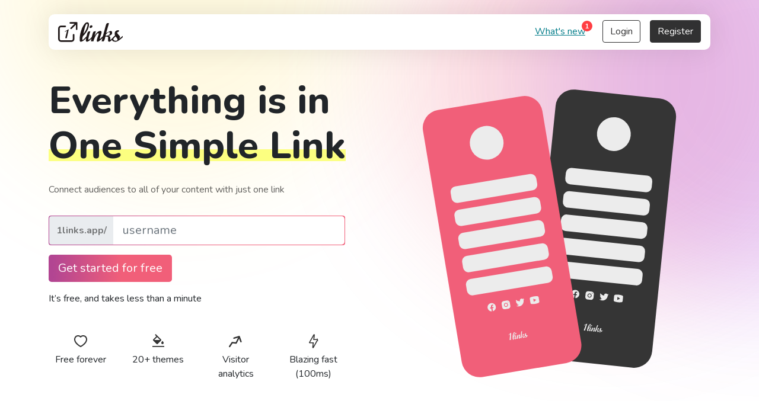

--- FILE ---
content_type: text/html; charset=utf-8
request_url: https://1links.app/
body_size: 3892
content:
<!DOCTYPE html><html><head><link rel="preconnect" href="https://fonts.googleapis.com"/><link rel="preconnect" href="https://fonts.gstatic.com"/><link rel="stylesheet" data-href="https://fonts.googleapis.com/css2?family=Nunito:ital,wght@0,200;0,300;0,400;0,500;0,600;0,700;0,800;0,900;1,200;1,300;1,400;1,500;1,600;1,700;1,800;1,900&amp;display=swap"/><script async="" src="https://www.googletagmanager.com/gtag/js?id=G-THGQW2XRPX"></script><script>
            window.dataLayer = window.dataLayer || [];
            function gtag(){dataLayer.push(arguments);}
            gtag('js', new Date());
            gtag('config', 'G-THGQW2XRPX', {
              page_path: window.location.pathname,
            });
          </script><meta name="viewport" content="width=device-width"/><title>Everything is in one simple link | 1LinksApp</title><meta name="description" content="1LinsApp is a free and elegant link-in-bio tool for creators. Claim your name in less than a minute! Free forever. No payment needed. "/><meta charSet="utf-8"/><link rel="icon" href="/favicon.ico"/><meta name="twitter:card" content="summary_large_image"/><meta name="twitter:site" content="@1linksapp"/><meta name="twitter:image" content="https://1links.app/og-image-min.jpg"/><meta property="og:title" content="Everything is in one simple link | 1LinksApp"/><meta property="og:url" content="https://1links.app"/><meta property="description" content="1LinsApp is a free and elegant link-in-bio tool for creators. Claim your name in less than a minute! Free forever. No payment needed. "/><meta property="og:description" content="1LinsApp is a free and elegant link-in-bio tool for creators. Claim your name in less than a minute! Free forever. No payment needed. "/><meta property="og:image" content="https://1links.app/og-image-min.jpg"/><meta name="apple-mobile-web-app-title" content="1Links App"/><link rel="icon" type="image/x-icon" href="/favicon.ico"/><link rel="apple-touch-icon" sizes="180x180" href="/apple-touch-icon.png"/><link rel="manifest" href="/manifest.json"/><meta name="next-head-count" content="17"/><link rel="preload" href="/_next/static/css/b79c6de617e63536.css" as="style"/><link rel="stylesheet" href="/_next/static/css/b79c6de617e63536.css" data-n-g=""/><noscript data-n-css=""></noscript><script defer="" nomodule="" src="/_next/static/chunks/polyfills-5cd94c89d3acac5f.js"></script><script src="/_next/static/chunks/webpack-cca61a596cf3dfe1.js" defer=""></script><script src="/_next/static/chunks/framework-8dbce5f194cf5c28.js" defer=""></script><script src="/_next/static/chunks/main-bb1e4c2c78da6454.js" defer=""></script><script src="/_next/static/chunks/pages/_app-630312c3cdd839d2.js" defer=""></script><script src="/_next/static/chunks/pages/index-79b69722f4213c74.js" defer=""></script><script src="/_next/static/ifZ8VhHyFt4ekuLRkUs5S/_buildManifest.js" defer=""></script><script src="/_next/static/ifZ8VhHyFt4ekuLRkUs5S/_ssgManifest.js" defer=""></script><script src="/_next/static/ifZ8VhHyFt4ekuLRkUs5S/_middlewareManifest.js" defer=""></script><link rel="stylesheet" href="https://fonts.googleapis.com/css2?family=Nunito:ital,wght@0,200;0,300;0,400;0,500;0,600;0,700;0,800;0,900;1,200;1,300;1,400;1,500;1,600;1,700;1,800;1,900&display=swap"/></head><body><div id="__next" data-reactroot=""><div style="position:fixed;z-index:9999;top:16px;left:16px;right:16px;bottom:16px;pointer-events:none"></div><div class="home_page"><div class="container mt-4"><header class="px-3"><div class="row"><div class="col-4"><div class="logo"><span style="box-sizing:border-box;display:block;overflow:hidden;width:initial;height:initial;background:none;opacity:1;border:0;margin:0;padding:0;position:absolute;top:0;left:0;bottom:0;right:0"><img alt="1Links App" src="[data-uri]" decoding="async" data-nimg="fill" style="position:absolute;top:0;left:0;bottom:0;right:0;box-sizing:border-box;padding:0;border:none;margin:auto;display:block;width:0;height:0;min-width:100%;max-width:100%;min-height:100%;max-height:100%"/><noscript><img alt="1Links App" sizes="100vw" srcSet="/_next/image?url=%2F1links.svg&amp;w=640&amp;q=75 640w, /_next/image?url=%2F1links.svg&amp;w=750&amp;q=75 750w, /_next/image?url=%2F1links.svg&amp;w=828&amp;q=75 828w, /_next/image?url=%2F1links.svg&amp;w=1080&amp;q=75 1080w, /_next/image?url=%2F1links.svg&amp;w=1200&amp;q=75 1200w, /_next/image?url=%2F1links.svg&amp;w=1920&amp;q=75 1920w, /_next/image?url=%2F1links.svg&amp;w=2048&amp;q=75 2048w, /_next/image?url=%2F1links.svg&amp;w=3840&amp;q=75 3840w" src="/_next/image?url=%2F1links.svg&amp;w=3840&amp;q=75" decoding="async" data-nimg="fill" style="position:absolute;top:0;left:0;bottom:0;right:0;box-sizing:border-box;padding:0;border:none;margin:auto;display:block;width:0;height:0;min-width:100%;max-width:100%;min-height:100%;max-height:100%" loading="lazy"/></noscript></span></div></div><div class="col-8 text-end"><div class="btn btn-link beamerButton">What&#x27;s new</div><a class="btn btn-outline-dark mx-3" href="/login">Login</a><a class="btn btn-dark" href="/register">Register</a></div></div></header></div><main><div class="container mt-5"><div class="row"><div class="col-12 col-md-6 homeleft"><h1 class="headline">Everything is in<br/><span class="highlight">One Simple Link</span></h1><div class="subhead py-3">Connect audiences to all of your content with just one link</div><div class="mt-3 w-500 mob-w-100"><div class="input-group mb-3"><span class="input-group-text" id="basic-addon3">1links.app/</span><input type="text" class="form-control form-control-lg" placeholder="username" aria-describedby="basic-addon3"/></div><button type="button" class="btn btn-primary btn-lg">Get started for free</button><p class="mt-3">It’s free, and takes less than a minute</p><div class="row mt-5"><div class="col text-center"><span style="box-sizing:border-box;display:inline-block;overflow:hidden;width:initial;height:initial;background:none;opacity:1;border:0;margin:0;padding:0;position:relative;max-width:100%"><span style="box-sizing:border-box;display:block;width:initial;height:initial;background:none;opacity:1;border:0;margin:0;padding:0;max-width:100%"><img style="display:block;max-width:100%;width:initial;height:initial;background:none;opacity:1;border:0;margin:0;padding:0" alt="" aria-hidden="true" src="[data-uri]"/></span><img alt="Free forever" src="[data-uri]" decoding="async" data-nimg="intrinsic" style="position:absolute;top:0;left:0;bottom:0;right:0;box-sizing:border-box;padding:0;border:none;margin:auto;display:block;width:0;height:0;min-width:100%;max-width:100%;min-height:100%;max-height:100%"/><noscript><img alt="Free forever" srcSet="/_next/image?url=%2Fhome%2Ffree-forever.svg&amp;w=32&amp;q=75 1x, /_next/image?url=%2Fhome%2Ffree-forever.svg&amp;w=48&amp;q=75 2x" src="/_next/image?url=%2Fhome%2Ffree-forever.svg&amp;w=48&amp;q=75" decoding="async" data-nimg="intrinsic" style="position:absolute;top:0;left:0;bottom:0;right:0;box-sizing:border-box;padding:0;border:none;margin:auto;display:block;width:0;height:0;min-width:100%;max-width:100%;min-height:100%;max-height:100%" loading="lazy"/></noscript></span><div>Free forever</div></div><div class="col text-center"><span style="box-sizing:border-box;display:inline-block;overflow:hidden;width:initial;height:initial;background:none;opacity:1;border:0;margin:0;padding:0;position:relative;max-width:100%"><span style="box-sizing:border-box;display:block;width:initial;height:initial;background:none;opacity:1;border:0;margin:0;padding:0;max-width:100%"><img style="display:block;max-width:100%;width:initial;height:initial;background:none;opacity:1;border:0;margin:0;padding:0" alt="" aria-hidden="true" src="[data-uri]"/></span><img alt="20+ themes" src="[data-uri]" decoding="async" data-nimg="intrinsic" style="position:absolute;top:0;left:0;bottom:0;right:0;box-sizing:border-box;padding:0;border:none;margin:auto;display:block;width:0;height:0;min-width:100%;max-width:100%;min-height:100%;max-height:100%"/><noscript><img alt="20+ themes" srcSet="/_next/image?url=%2Fhome%2Ftheme.svg&amp;w=32&amp;q=75 1x, /_next/image?url=%2Fhome%2Ftheme.svg&amp;w=48&amp;q=75 2x" src="/_next/image?url=%2Fhome%2Ftheme.svg&amp;w=48&amp;q=75" decoding="async" data-nimg="intrinsic" style="position:absolute;top:0;left:0;bottom:0;right:0;box-sizing:border-box;padding:0;border:none;margin:auto;display:block;width:0;height:0;min-width:100%;max-width:100%;min-height:100%;max-height:100%" loading="lazy"/></noscript></span><div>20+ themes</div></div><div class="col text-center"><span style="box-sizing:border-box;display:inline-block;overflow:hidden;width:initial;height:initial;background:none;opacity:1;border:0;margin:0;padding:0;position:relative;max-width:100%"><span style="box-sizing:border-box;display:block;width:initial;height:initial;background:none;opacity:1;border:0;margin:0;padding:0;max-width:100%"><img style="display:block;max-width:100%;width:initial;height:initial;background:none;opacity:1;border:0;margin:0;padding:0" alt="" aria-hidden="true" src="[data-uri]"/></span><img alt="Visitor analytics" src="[data-uri]" decoding="async" data-nimg="intrinsic" style="position:absolute;top:0;left:0;bottom:0;right:0;box-sizing:border-box;padding:0;border:none;margin:auto;display:block;width:0;height:0;min-width:100%;max-width:100%;min-height:100%;max-height:100%"/><noscript><img alt="Visitor analytics" srcSet="/_next/image?url=%2Fhome%2Fvisitor-analytics.svg&amp;w=32&amp;q=75 1x, /_next/image?url=%2Fhome%2Fvisitor-analytics.svg&amp;w=48&amp;q=75 2x" src="/_next/image?url=%2Fhome%2Fvisitor-analytics.svg&amp;w=48&amp;q=75" decoding="async" data-nimg="intrinsic" style="position:absolute;top:0;left:0;bottom:0;right:0;box-sizing:border-box;padding:0;border:none;margin:auto;display:block;width:0;height:0;min-width:100%;max-width:100%;min-height:100%;max-height:100%" loading="lazy"/></noscript></span><div>Visitor analytics</div></div><div class="col text-center"><span style="box-sizing:border-box;display:inline-block;overflow:hidden;width:initial;height:initial;background:none;opacity:1;border:0;margin:0;padding:0;position:relative;max-width:100%"><span style="box-sizing:border-box;display:block;width:initial;height:initial;background:none;opacity:1;border:0;margin:0;padding:0;max-width:100%"><img style="display:block;max-width:100%;width:initial;height:initial;background:none;opacity:1;border:0;margin:0;padding:0" alt="" aria-hidden="true" src="[data-uri]"/></span><img alt="Blazing fast (100ms)" src="[data-uri]" decoding="async" data-nimg="intrinsic" style="position:absolute;top:0;left:0;bottom:0;right:0;box-sizing:border-box;padding:0;border:none;margin:auto;display:block;width:0;height:0;min-width:100%;max-width:100%;min-height:100%;max-height:100%"/><noscript><img alt="Blazing fast (100ms)" srcSet="/_next/image?url=%2Fhome%2Fblazing-fast.svg&amp;w=32&amp;q=75 1x, /_next/image?url=%2Fhome%2Fblazing-fast.svg&amp;w=48&amp;q=75 2x" src="/_next/image?url=%2Fhome%2Fblazing-fast.svg&amp;w=48&amp;q=75" decoding="async" data-nimg="intrinsic" style="position:absolute;top:0;left:0;bottom:0;right:0;box-sizing:border-box;padding:0;border:none;margin:auto;display:block;width:0;height:0;min-width:100%;max-width:100%;min-height:100%;max-height:100%" loading="lazy"/></noscript></span><div>Blazing fast (100ms)</div></div></div></div></div><div class="col-12 col-md-6 homeright text-center"><div class="phone-mockup"><span style="box-sizing:border-box;display:inline-block;overflow:hidden;width:initial;height:initial;background:none;opacity:1;border:0;margin:0;padding:0;position:relative;max-width:100%"><span style="box-sizing:border-box;display:block;width:initial;height:initial;background:none;opacity:1;border:0;margin:0;padding:0;max-width:100%"><img style="display:block;max-width:100%;width:initial;height:initial;background:none;opacity:1;border:0;margin:0;padding:0" alt="" aria-hidden="true" src="[data-uri]"/></span><img alt="Phone Mockup" src="[data-uri]" decoding="async" data-nimg="intrinsic" style="position:absolute;top:0;left:0;bottom:0;right:0;box-sizing:border-box;padding:0;border:none;margin:auto;display:block;width:0;height:0;min-width:100%;max-width:100%;min-height:100%;max-height:100%"/><noscript><img alt="Phone Mockup" srcSet="/_next/image?url=%2Fhome%2Fhome-phone-mockup4.svg&amp;w=640&amp;q=75 1x, /_next/image?url=%2Fhome%2Fhome-phone-mockup4.svg&amp;w=1920&amp;q=75 2x" src="/_next/image?url=%2Fhome%2Fhome-phone-mockup4.svg&amp;w=1920&amp;q=75" decoding="async" data-nimg="intrinsic" style="position:absolute;top:0;left:0;bottom:0;right:0;box-sizing:border-box;padding:0;border:none;margin:auto;display:block;width:0;height:0;min-width:100%;max-width:100%;min-height:100%;max-height:100%" loading="lazy"/></noscript></span></div></div></div></div></main></div><section class="launch_section mb-5"><div class="container"><div class="row"><div class="col"><h1>Launch your page in seconds</h1><div>Create with ease, customize with ease, and share with ease.</div></div></div><div class="row mt-5 gx-5"><div class="col-12 col-md-4 mb-3"><div class="mb-3"><div class="imagebox"><span style="box-sizing:border-box;display:block;overflow:hidden;width:initial;height:initial;background:none;opacity:1;border:0;margin:0;padding:0;position:absolute;top:0;left:0;bottom:0;right:0"><img alt="Claim your unique link" src="[data-uri]" decoding="async" data-nimg="fill" style="position:absolute;top:0;left:0;bottom:0;right:0;box-sizing:border-box;padding:0;border:none;margin:auto;display:block;width:0;height:0;min-width:100%;max-width:100%;min-height:100%;max-height:100%;object-fit:fill"/><noscript><img alt="Claim your unique link" sizes="100vw" srcSet="/_next/image?url=%2Fhome%2Fimage1.png&amp;w=640&amp;q=75 640w, /_next/image?url=%2Fhome%2Fimage1.png&amp;w=750&amp;q=75 750w, /_next/image?url=%2Fhome%2Fimage1.png&amp;w=828&amp;q=75 828w, /_next/image?url=%2Fhome%2Fimage1.png&amp;w=1080&amp;q=75 1080w, /_next/image?url=%2Fhome%2Fimage1.png&amp;w=1200&amp;q=75 1200w, /_next/image?url=%2Fhome%2Fimage1.png&amp;w=1920&amp;q=75 1920w, /_next/image?url=%2Fhome%2Fimage1.png&amp;w=2048&amp;q=75 2048w, /_next/image?url=%2Fhome%2Fimage1.png&amp;w=3840&amp;q=75 3840w" src="/_next/image?url=%2Fhome%2Fimage1.png&amp;w=3840&amp;q=75" decoding="async" data-nimg="fill" style="position:absolute;top:0;left:0;bottom:0;right:0;box-sizing:border-box;padding:0;border:none;margin:auto;display:block;width:0;height:0;min-width:100%;max-width:100%;min-height:100%;max-height:100%;object-fit:fill" loading="lazy"/></noscript></span></div></div><h2>Claim your unique link</h2><p>Choose your username, pick a theme (or design your own), and publish your page.</p></div><div class="col-12 col-md-4 mb-3"><div class="mb-3"><div class="imagebox"><span style="box-sizing:border-box;display:block;overflow:hidden;width:initial;height:initial;background:none;opacity:1;border:0;margin:0;padding:0;position:absolute;top:0;left:0;bottom:0;right:0"><img alt="Add all your links" src="[data-uri]" decoding="async" data-nimg="fill" style="position:absolute;top:0;left:0;bottom:0;right:0;box-sizing:border-box;padding:0;border:none;margin:auto;display:block;width:0;height:0;min-width:100%;max-width:100%;min-height:100%;max-height:100%;object-fit:fill"/><noscript><img alt="Add all your links" sizes="100vw" srcSet="/_next/image?url=%2Fhome%2Fimage2.png&amp;w=640&amp;q=75 640w, /_next/image?url=%2Fhome%2Fimage2.png&amp;w=750&amp;q=75 750w, /_next/image?url=%2Fhome%2Fimage2.png&amp;w=828&amp;q=75 828w, /_next/image?url=%2Fhome%2Fimage2.png&amp;w=1080&amp;q=75 1080w, /_next/image?url=%2Fhome%2Fimage2.png&amp;w=1200&amp;q=75 1200w, /_next/image?url=%2Fhome%2Fimage2.png&amp;w=1920&amp;q=75 1920w, /_next/image?url=%2Fhome%2Fimage2.png&amp;w=2048&amp;q=75 2048w, /_next/image?url=%2Fhome%2Fimage2.png&amp;w=3840&amp;q=75 3840w" src="/_next/image?url=%2Fhome%2Fimage2.png&amp;w=3840&amp;q=75" decoding="async" data-nimg="fill" style="position:absolute;top:0;left:0;bottom:0;right:0;box-sizing:border-box;padding:0;border:none;margin:auto;display:block;width:0;height:0;min-width:100%;max-width:100%;min-height:100%;max-height:100%;object-fit:fill" loading="lazy"/></noscript></span></div></div><h2>Add all your links</h2><p>Add your socials, websites, videos, anything. Your bio link is your new website.</p></div><div class="col-12 col-md-4 mb-3"><div class="mb-3"><div class="imagebox"><span style="box-sizing:border-box;display:block;overflow:hidden;width:initial;height:initial;background:none;opacity:1;border:0;margin:0;padding:0;position:absolute;top:0;left:0;bottom:0;right:0"><img alt="Use it everywhere" src="[data-uri]" decoding="async" data-nimg="fill" style="position:absolute;top:0;left:0;bottom:0;right:0;box-sizing:border-box;padding:0;border:none;margin:auto;display:block;width:0;height:0;min-width:100%;max-width:100%;min-height:100%;max-height:100%;object-fit:fill"/><noscript><img alt="Use it everywhere" sizes="100vw" srcSet="/_next/image?url=%2Fhome%2Fimage3.png&amp;w=640&amp;q=75 640w, /_next/image?url=%2Fhome%2Fimage3.png&amp;w=750&amp;q=75 750w, /_next/image?url=%2Fhome%2Fimage3.png&amp;w=828&amp;q=75 828w, /_next/image?url=%2Fhome%2Fimage3.png&amp;w=1080&amp;q=75 1080w, /_next/image?url=%2Fhome%2Fimage3.png&amp;w=1200&amp;q=75 1200w, /_next/image?url=%2Fhome%2Fimage3.png&amp;w=1920&amp;q=75 1920w, /_next/image?url=%2Fhome%2Fimage3.png&amp;w=2048&amp;q=75 2048w, /_next/image?url=%2Fhome%2Fimage3.png&amp;w=3840&amp;q=75 3840w" src="/_next/image?url=%2Fhome%2Fimage3.png&amp;w=3840&amp;q=75" decoding="async" data-nimg="fill" style="position:absolute;top:0;left:0;bottom:0;right:0;box-sizing:border-box;padding:0;border:none;margin:auto;display:block;width:0;height:0;min-width:100%;max-width:100%;min-height:100%;max-height:100%;object-fit:fill" loading="lazy"/></noscript></span></div></div><h2>Use it everywhere</h2><p>Use your bio link on your Instagram, Twitter, TikTok, emails, wherever people follow you.</p></div></div></div></section><section class="section_bigtext"><div class="container"><div class="row justify-content-center"><div class="col-md-10 text-center"><h1 class="">1Links <span class="text-gray">for artists, writers, musicians, podcasters, youtubers, gamers, developers, hobbyists, brands...and you 😘</span></h1></div></div></div></section><footer><div class="container"><div class="footer"><div class="row"><div class="col-12 col-md-6 footer-app-icons"><div class="footer-app-icon me-3"><span style="box-sizing:border-box;display:block;overflow:hidden;width:initial;height:initial;background:none;opacity:1;border:0;margin:0;padding:0;position:absolute;top:0;left:0;bottom:0;right:0"><img alt="Google Playstore" src="[data-uri]" decoding="async" data-nimg="fill" style="position:absolute;top:0;left:0;bottom:0;right:0;box-sizing:border-box;padding:0;border:none;margin:auto;display:block;width:0;height:0;min-width:100%;max-width:100%;min-height:100%;max-height:100%"/><noscript><img alt="Google Playstore" sizes="100vw" srcSet="/_next/image?url=%2Fgoogle-playstore.svg&amp;w=640&amp;q=75 640w, /_next/image?url=%2Fgoogle-playstore.svg&amp;w=750&amp;q=75 750w, /_next/image?url=%2Fgoogle-playstore.svg&amp;w=828&amp;q=75 828w, /_next/image?url=%2Fgoogle-playstore.svg&amp;w=1080&amp;q=75 1080w, /_next/image?url=%2Fgoogle-playstore.svg&amp;w=1200&amp;q=75 1200w, /_next/image?url=%2Fgoogle-playstore.svg&amp;w=1920&amp;q=75 1920w, /_next/image?url=%2Fgoogle-playstore.svg&amp;w=2048&amp;q=75 2048w, /_next/image?url=%2Fgoogle-playstore.svg&amp;w=3840&amp;q=75 3840w" src="/_next/image?url=%2Fgoogle-playstore.svg&amp;w=3840&amp;q=75" decoding="async" data-nimg="fill" style="position:absolute;top:0;left:0;bottom:0;right:0;box-sizing:border-box;padding:0;border:none;margin:auto;display:block;width:0;height:0;min-width:100%;max-width:100%;min-height:100%;max-height:100%" loading="lazy"/></noscript></span></div><div class="footer-app-icon"><span style="box-sizing:border-box;display:block;overflow:hidden;width:initial;height:initial;background:none;opacity:1;border:0;margin:0;padding:0;position:absolute;top:0;left:0;bottom:0;right:0"><img alt="iOS App store" src="[data-uri]" decoding="async" data-nimg="fill" style="position:absolute;top:0;left:0;bottom:0;right:0;box-sizing:border-box;padding:0;border:none;margin:auto;display:block;width:0;height:0;min-width:100%;max-width:100%;min-height:100%;max-height:100%"/><noscript><img alt="iOS App store" sizes="100vw" srcSet="/_next/image?url=%2Fios-appstore.svg&amp;w=640&amp;q=75 640w, /_next/image?url=%2Fios-appstore.svg&amp;w=750&amp;q=75 750w, /_next/image?url=%2Fios-appstore.svg&amp;w=828&amp;q=75 828w, /_next/image?url=%2Fios-appstore.svg&amp;w=1080&amp;q=75 1080w, /_next/image?url=%2Fios-appstore.svg&amp;w=1200&amp;q=75 1200w, /_next/image?url=%2Fios-appstore.svg&amp;w=1920&amp;q=75 1920w, /_next/image?url=%2Fios-appstore.svg&amp;w=2048&amp;q=75 2048w, /_next/image?url=%2Fios-appstore.svg&amp;w=3840&amp;q=75 3840w" src="/_next/image?url=%2Fios-appstore.svg&amp;w=3840&amp;q=75" decoding="async" data-nimg="fill" style="position:absolute;top:0;left:0;bottom:0;right:0;box-sizing:border-box;padding:0;border:none;margin:auto;display:block;width:0;height:0;min-width:100%;max-width:100%;min-height:100%;max-height:100%" loading="lazy"/></noscript></span></div><div class="quicklinks mt-3"><ul><li>Features</li><li><button class="btn p-0">Help Center</button></li><li><a href="/terms-and-conditions">Terms &amp; Conditions</a></li><li><a href="/privacy-policy">Privacy Policy</a></li><li><a href="/refunds-and-cancellation">Refund Policy</a></li></ul></div></div><div class="col-12 col-md-6 footer-social-icons text-end"><div class="footer-social-icon me-3"><a target="_blank" href="https://www.facebook.com/1linksapp/"><span style="box-sizing:border-box;display:inline-block;overflow:hidden;width:30px;height:30px;background:none;opacity:1;border:0;margin:0;padding:0;position:relative"><img alt="Facebook" src="[data-uri]" decoding="async" data-nimg="fixed" style="position:absolute;top:0;left:0;bottom:0;right:0;box-sizing:border-box;padding:0;border:none;margin:auto;display:block;width:0;height:0;min-width:100%;max-width:100%;min-height:100%;max-height:100%"/><noscript><img alt="Facebook" srcSet="/_next/image?url=%2Fhome%2Ffacebook.svg&amp;w=32&amp;q=75 1x, /_next/image?url=%2Fhome%2Ffacebook.svg&amp;w=64&amp;q=75 2x" src="/_next/image?url=%2Fhome%2Ffacebook.svg&amp;w=64&amp;q=75" decoding="async" data-nimg="fixed" style="position:absolute;top:0;left:0;bottom:0;right:0;box-sizing:border-box;padding:0;border:none;margin:auto;display:block;width:0;height:0;min-width:100%;max-width:100%;min-height:100%;max-height:100%" loading="lazy"/></noscript></span></a></div><div class="footer-social-icon me-3"><a target="_blank" href="https://www.instagram.com/1linksapp/"><span style="box-sizing:border-box;display:inline-block;overflow:hidden;width:30px;height:30px;background:none;opacity:1;border:0;margin:0;padding:0;position:relative"><img alt="Instagram" src="[data-uri]" decoding="async" data-nimg="fixed" style="position:absolute;top:0;left:0;bottom:0;right:0;box-sizing:border-box;padding:0;border:none;margin:auto;display:block;width:0;height:0;min-width:100%;max-width:100%;min-height:100%;max-height:100%"/><noscript><img alt="Instagram" srcSet="/_next/image?url=%2Fhome%2Finstagram.svg&amp;w=32&amp;q=75 1x, /_next/image?url=%2Fhome%2Finstagram.svg&amp;w=64&amp;q=75 2x" src="/_next/image?url=%2Fhome%2Finstagram.svg&amp;w=64&amp;q=75" decoding="async" data-nimg="fixed" style="position:absolute;top:0;left:0;bottom:0;right:0;box-sizing:border-box;padding:0;border:none;margin:auto;display:block;width:0;height:0;min-width:100%;max-width:100%;min-height:100%;max-height:100%" loading="lazy"/></noscript></span></a></div><div class="footer-social-icon me-3"><a target="_blank" href="https://twitter.com/1linksapp"><span style="box-sizing:border-box;display:inline-block;overflow:hidden;width:30px;height:30px;background:none;opacity:1;border:0;margin:0;padding:0;position:relative"><img alt="Twitter" src="[data-uri]" decoding="async" data-nimg="fixed" style="position:absolute;top:0;left:0;bottom:0;right:0;box-sizing:border-box;padding:0;border:none;margin:auto;display:block;width:0;height:0;min-width:100%;max-width:100%;min-height:100%;max-height:100%"/><noscript><img alt="Twitter" srcSet="/_next/image?url=%2Fhome%2Ftwitter.svg&amp;w=32&amp;q=75 1x, /_next/image?url=%2Fhome%2Ftwitter.svg&amp;w=64&amp;q=75 2x" src="/_next/image?url=%2Fhome%2Ftwitter.svg&amp;w=64&amp;q=75" decoding="async" data-nimg="fixed" style="position:absolute;top:0;left:0;bottom:0;right:0;box-sizing:border-box;padding:0;border:none;margin:auto;display:block;width:0;height:0;min-width:100%;max-width:100%;min-height:100%;max-height:100%" loading="lazy"/></noscript></span></a></div><div class="footer-social-icon me-3"><a target="_blank" href="https://wa.me/919324034241"><span style="box-sizing:border-box;display:inline-block;overflow:hidden;width:30px;height:30px;background:none;opacity:1;border:0;margin:0;padding:0;position:relative"><img alt="Whatsapp" src="[data-uri]" decoding="async" data-nimg="fixed" style="position:absolute;top:0;left:0;bottom:0;right:0;box-sizing:border-box;padding:0;border:none;margin:auto;display:block;width:0;height:0;min-width:100%;max-width:100%;min-height:100%;max-height:100%"/><noscript><img alt="Whatsapp" srcSet="/_next/image?url=%2Fhome%2Fwhatsapp.svg&amp;w=32&amp;q=75 1x, /_next/image?url=%2Fhome%2Fwhatsapp.svg&amp;w=64&amp;q=75 2x" src="/_next/image?url=%2Fhome%2Fwhatsapp.svg&amp;w=64&amp;q=75" decoding="async" data-nimg="fixed" style="position:absolute;top:0;left:0;bottom:0;right:0;box-sizing:border-box;padding:0;border:none;margin:auto;display:block;width:0;height:0;min-width:100%;max-width:100%;min-height:100%;max-height:100%" loading="lazy"/></noscript></span></a></div><div class="footer-social-icon"><a target="_blank" href="mailto:connect@1links.app"><span style="box-sizing:border-box;display:inline-block;overflow:hidden;width:30px;height:30px;background:none;opacity:1;border:0;margin:0;padding:0;position:relative"><img alt="Email" src="[data-uri]" decoding="async" data-nimg="fixed" style="position:absolute;top:0;left:0;bottom:0;right:0;box-sizing:border-box;padding:0;border:none;margin:auto;display:block;width:0;height:0;min-width:100%;max-width:100%;min-height:100%;max-height:100%"/><noscript><img alt="Email" srcSet="/_next/image?url=%2Fhome%2Femail.svg&amp;w=32&amp;q=75 1x, /_next/image?url=%2Fhome%2Femail.svg&amp;w=64&amp;q=75 2x" src="/_next/image?url=%2Fhome%2Femail.svg&amp;w=64&amp;q=75" decoding="async" data-nimg="fixed" style="position:absolute;top:0;left:0;bottom:0;right:0;box-sizing:border-box;padding:0;border:none;margin:auto;display:block;width:0;height:0;min-width:100%;max-width:100%;min-height:100%;max-height:100%" loading="lazy"/></noscript></span></a></div></div></div><div class="madein">Made in<!-- --> <span class="align-middle"><span style="box-sizing:border-box;display:inline-block;overflow:hidden;width:initial;height:initial;background:none;opacity:1;border:0;margin:0;padding:0;position:relative;max-width:100%"><span style="box-sizing:border-box;display:block;width:initial;height:initial;background:none;opacity:1;border:0;margin:0;padding:0;max-width:100%"><img style="display:block;max-width:100%;width:initial;height:initial;background:none;opacity:1;border:0;margin:0;padding:0" alt="" aria-hidden="true" src="[data-uri]"/></span><img alt="love" src="[data-uri]" decoding="async" data-nimg="intrinsic" style="position:absolute;top:0;left:0;bottom:0;right:0;box-sizing:border-box;padding:0;border:none;margin:auto;display:block;width:0;height:0;min-width:100%;max-width:100%;min-height:100%;max-height:100%"/><noscript><img alt="love" srcSet="/_next/image?url=%2Fhome%2Fheart.svg&amp;w=16&amp;q=75 1x, /_next/image?url=%2Fhome%2Fheart.svg&amp;w=32&amp;q=75 2x" src="/_next/image?url=%2Fhome%2Fheart.svg&amp;w=32&amp;q=75" decoding="async" data-nimg="intrinsic" style="position:absolute;top:0;left:0;bottom:0;right:0;box-sizing:border-box;padding:0;border:none;margin:auto;display:block;width:0;height:0;min-width:100%;max-width:100%;min-height:100%;max-height:100%" loading="lazy"/></noscript></span></span> <!-- -->with India</div></div></div><div class="text-center">Version : 1.03</div></footer></div><script id="__NEXT_DATA__" type="application/json">{"props":{"pageProps":{}},"page":"/","query":{},"buildId":"ifZ8VhHyFt4ekuLRkUs5S","nextExport":true,"autoExport":true,"isFallback":false,"scriptLoader":[]}</script></body></html>

--- FILE ---
content_type: image/svg+xml
request_url: https://1links.app/_next/image?url=%2Fhome%2Ffree-forever.svg&w=32&q=75
body_size: 514
content:
<svg width="24" height="24" viewBox="0 0 24 24" fill="none" xmlns="http://www.w3.org/2000/svg">
<path fill-rule="evenodd" clip-rule="evenodd" d="M16.553 2C15.106 2 14.173 2.172 13.103 2.696C12.7081 2.889 12.335 3.12366 11.99 3.396C11.6572 3.13821 11.2994 2.91443 10.922 2.728C9.832 2.188 8.85 2 7.455 2C3.716 2 1 5.097 1 9.12C1 12.158 2.694 15.092 5.849 17.93C7.505 19.42 9.619 20.893 11.134 21.677L12 22.127L12.866 21.677C14.381 20.893 16.496 19.419 18.151 17.93C21.306 15.092 23 12.158 23 9.12C23 5.14 20.258 2.015 16.553 2ZM21 9.12C21 11.5 19.586 13.95 16.814 16.443C15.302 17.803 13.359 19.161 12 19.873C10.641 19.161 8.698 17.803 7.186 16.443C4.414 13.949 3 11.5 3 9.12C3 6.148 4.884 4 7.455 4C8.565 4 9.248 4.132 10.035 4.52C10.5 4.75 10.911 5.054 11.267 5.434L12.002 6.219L12.732 5.428C13.0862 5.04025 13.5102 4.72271 13.982 4.492C14.746 4.118 15.387 4 16.549 4C19.09 4.01 21 6.189 21 9.12Z" fill="#333333"/>
</svg>


--- FILE ---
content_type: application/javascript; charset=utf-8
request_url: https://1links.app/_next/static/chunks/pages/register-25cb28431728fb1e.js
body_size: 4209
content:
(self.webpackChunk_N_E=self.webpackChunk_N_E||[]).push([[499],{8740:function(e,t,n){(window.__NEXT_P=window.__NEXT_P||[]).push(["/register",function(){return n(817)}])},5234:function(e,t,n){"use strict";n.d(t,{Z:function(){return o}});var r=n(5893),a=n(5675),s=n(7294),i=n(5617);function o(e){var t=(0,s.useState)(""),n=(t[0],t[1]);(0,i.v9)((function(e){return e.auth}));return(0,s.useEffect)((function(){n((new Date).toISOString()),console.log("Authside bar rendered")}),[]),(0,r.jsx)("div",{className:"",children:(0,r.jsxs)("div",{className:"row g-0",children:[(0,r.jsx)("div",{className:"col-md-4",children:(0,r.jsx)("div",{className:"auth-right-sidebar text-center d-flex justify-content-center align-items-center",children:(0,r.jsx)("div",{children:(0,r.jsx)("div",{style:{position:"relative",width:"300px",height:"600px"},children:(0,r.jsx)(a.default,{src:"/1links-mobile-template.svg",width:"100%",height:"500",layout:"fill",alt:"Mobile Template Image"})})})})}),(0,r.jsx)("div",{className:"col-md-8 d-flex align-items-center auth-left-box",children:(0,r.jsx)("div",{className:"w-500 m-auto ",children:e.children})})]})})}},2948:function(e,t,n){"use strict";var r=n(5893);function a(e,t,n){return t in e?Object.defineProperty(e,t,{value:n,enumerable:!0,configurable:!0,writable:!0}):e[t]=n,e}function s(e,t){if(null==e)return{};var n,r,a=function(e,t){if(null==e)return{};var n,r,a={},s=Object.keys(e);for(r=0;r<s.length;r++)n=s[r],t.indexOf(n)>=0||(a[n]=e[n]);return a}(e,t);if(Object.getOwnPropertySymbols){var s=Object.getOwnPropertySymbols(e);for(r=0;r<s.length;r++)n=s[r],t.indexOf(n)>=0||Object.prototype.propertyIsEnumerable.call(e,n)&&(a[n]=e[n])}return a}function i(e){var t=e.className,n=e.btntext,i=e.loading,o=e.type,c=s(e,["className","btntext","loading","type"]),l=t;return(0,r.jsx)("button",function(e){for(var t=1;t<arguments.length;t++){var n=null!=arguments[t]?arguments[t]:{},r=Object.keys(n);"function"===typeof Object.getOwnPropertySymbols&&(r=r.concat(Object.getOwnPropertySymbols(n).filter((function(e){return Object.getOwnPropertyDescriptor(n,e).enumerable})))),r.forEach((function(t){a(e,t,n[t])}))}return e}({type:o,className:"btn ".concat(l,"  ").concat(i?"button--loading":""),disabled:i},c,{children:(0,r.jsx)("span",{className:"button__text",children:n})}))}i.defaultProps={type:"submit"},t.Z=i},6730:function(e,t,n){"use strict";var r=n(5893),a=n(9008);t.Z=function(e){var t=e.title,n=void 0===t?"Link in bio tool : The One Link for All Your Links":t,s=e.desc,i=void 0===s?"1LinsApp is a free and elegant link-in-bio tool for creators. Claim your name in less than a minute!":s;return(0,r.jsxs)(a.default,{children:[(0,r.jsxs)("title",{children:[n," | 1LinksApp"]}),(0,r.jsx)("meta",{name:"description",content:i}),(0,r.jsx)("meta",{charSet:"utf-8"}),(0,r.jsx)("link",{rel:"icon",href:"/favicon.ico"}),(0,r.jsx)("meta",{name:"twitter:card",content:"summary_large_image"}),(0,r.jsx)("meta",{name:"twitter:site",content:"@1linksapp"}),(0,r.jsx)("meta",{name:"twitter:image",content:"https://1links.app/og-image-min.jpg"}),(0,r.jsx)("meta",{property:"og:title",content:"".concat(n," | 1LinksApp")}),(0,r.jsx)("meta",{property:"og:url",content:"https://1links.app"}),(0,r.jsx)("meta",{property:"description",content:i}),(0,r.jsx)("meta",{property:"og:description",content:i}),(0,r.jsx)("meta",{property:"og:image",content:"https://1links.app/og-image-min.jpg"}),(0,r.jsx)("meta",{name:"apple-mobile-web-app-title",content:"1Links App"}),(0,r.jsx)("link",{rel:"icon",type:"image/x-icon",href:"/favicon.ico"}),(0,r.jsx)("link",{rel:"apple-touch-icon",sizes:"180x180",href:"/apple-touch-icon.png"}),(0,r.jsx)("link",{rel:"manifest",href:"/manifest.json"})]})}},3177:function(e,t,n){"use strict";var r=n(5893),a=n(4298);t.Z=function(e){return(0,r.jsxs)(r.Fragment,{children:[e.chatWidget&&(0,r.jsx)(a.default,{id:"show-crisp",strategy:"lazyOnload",children:'window.$crisp = [];\n            window.CRISP_WEBSITE_ID = "cfac612c-2b7a-4e96-aa73-319b5deafc68";\n            (function () {\n              d = document;\n              s = d.createElement("script");\n              s.src = "https://client.crisp.chat/l.js";\n              s.async = 1;\n              d.getElementsByTagName("head")[0].appendChild(s);\n            })();'}),e.beamer&&(0,r.jsxs)(r.Fragment,{children:[(0,r.jsx)(a.default,{id:"show-banner",strategy:"lazyOnload",children:"var beamer_config = {\n              product_id: 'dEHHxzIw47832',\n              selector: '.beamerButton'\n            };"}),(0,r.jsx)(a.default,{id:"getbeamer-js",src:"https://app.getbeamer.com/js/beamer-embed.js",defer:"defer"})]})]})}},8484:function(e,t,n){"use strict";n.d(t,{eN:function(){return r},Hf:function(){return a},fC:function(){return s},a6:function(){return i},Sn:function(){return o},_G:function(){return c},PM:function(){return l}});var r=/[(http(s)?):\/\/(www\.)?a-zA-Z0-9@:%._\+~#=]{2,256}\.[a-z]{2,6}\b([-a-zA-Z0-9@:%_\+.~#?&//=]*)/gi,a=/^(https:\/\/)((w){3}.)?youtu(be|.be)?(\.com)?\/(.*)/i,s=/^(?:http?s?:\/\/)?(?:www\.)?(?:youtube\.com)\/(?:shorts)\/(.+)/i,i=/^(http(s)?:\/\/)?((w){3}.)?instagram(\.com)?\/(p|reel).+/gi,o=/^(http(s)?:\/\/)?((w){3}.)?tiktok(\.com)?\/.+/gi,c=/^(?:http?s?:\/\/)?(?:www\.)?(?:twitter\.com)\/?(?:.+)\/(\d+)/i,l=/^(http(s)?:\/\/)?((w){3}.)?calendly(\.com)?\/([a-zA-Z0-9_-]+)\/([a-zA-Z0-9_-]+)?(.+)/gi},2987:function(e,t,n){"use strict";n.d(t,{rV:function(){return a},uo:function(){return s},rP:function(){return i}});var r=n(8484),a=function(){return{minLength:{value:"3",message:"Username must be at least 3 characters."},maxLength:{value:"15",message:"Username must be shorter than 15 characters."},pattern:{value:/^[a-zA-Z0-9_]+$/i,message:"Username can only contain letters, numbers and '_'"}}},s=function(){return{minLength:{value:"8",message:"Password must be at least 8 characters."},maxLength:{value:"20",message:"Password must be shorter than 20 characters."},pattern:{value:/^(?=.*[0-9])(?=.*[!@#$%^&*])[a-zA-Z0-9!@#$%^&*]{8,20}$/,message:"Password must be at least one letter, one number and one special character."}}},i=function(){var e=arguments.length>0&&void 0!==arguments[0]?arguments[0]:"LINK";return"INSTAGRAM"===e?{pattern:{value:r.a6,message:"Please enter valid instagram URL"}}:"TIKTOK"===e?{pattern:{value:r.Sn,message:"Please enter valid tiktok URL"}}:"TWITTER"===e?{pattern:{value:r._G,message:"Please enter valid twitter URL"}}:"CALENDLY"===e?{pattern:{value:r.PM,message:"Please enter valid calendly URL"}}:"YOUTUBE"===e?{validate:function(e,t){return console.log("value",e),console.log("REGEZ",r.Hf.test(e)),!!r.Hf.test(e)||"Please enter valid youtube URL"}}:{pattern:{value:r.eN,message:"Please enter valid URL"}}}},817:function(e,t,n){"use strict";n.r(t),n.d(t,{__N_SSP:function(){return y},default:function(){return k}});var r=n(5893),a=(n(5675),n(1664)),s=n(1163),i=n(7294),o=n(7536),c=n(5617),l=n(5437),u=n(2948),d=n(6455),m=n.n(d),f=n(2987),p=n(9819);function h(e,t,n){return t in e?Object.defineProperty(e,t,{value:n,enumerable:!0,configurable:!0,writable:!0}):e[t]=n,e}function g(e){for(var t=1;t<arguments.length;t++){var n=null!=arguments[t]?arguments[t]:{},r=Object.keys(n);"function"===typeof Object.getOwnPropertySymbols&&(r=r.concat(Object.getOwnPropertySymbols(n).filter((function(e){return Object.getOwnPropertyDescriptor(n,e).enumerable})))),r.forEach((function(t){h(e,t,n[t])}))}return e}var v=function(e){var t=e.username,n=(0,c.I0)(),d=(0,c.v9)((function(e){return e.auth})),h=(0,s.useRouter)(),v=(0,i.useState)(!1),x=v[0],b=v[1],j=(0,o.cI)({defaultValues:{username:t}}),w=j.register,y=j.handleSubmit,k=(j.watch,j.formState.errors);return(0,i.useEffect)((function(){h.query;console.log(h.query)}),[]),(0,i.useEffect)((function(){d.isLogin&&h.push("/register-step1")}),[d.isLogin]),(0,i.useEffect)((function(){d.error&&(b(!1),m().fire("Error!",d.error,"error"))}),[d.error]),(0,r.jsxs)("form",{onSubmit:y((function(e){console.log(e),b(!0),n((0,l.a)({username:e.username,email:e.email,password:e.password}))})),children:[(0,r.jsx)("div",{className:"mb-3",children:(0,r.jsx)(p.Z,{})}),(0,r.jsx)("h1",{className:"h3 mb-3 fw-normal",children:"Create an account for free"}),(0,r.jsx)("h5",{className:"fw-normal mb-5",children:"Free forever. No payment needed."}),(0,r.jsxs)("div",{className:"input-group mb-3",children:[(0,r.jsx)("span",{className:"input-group-text",id:"basic-addon3",children:"link.app/"}),(0,r.jsx)("input",g({type:"text",className:"form-control ".concat((null===k||void 0===k?void 0:k.username)?"is-invalid":""),id:"basic-url","aria-describedby":"basic-addon3",placeholder:"username"},w("username",g({required:"Please enter username"},(0,f.rV)())))),(null===k||void 0===k?void 0:k.username)&&(0,r.jsx)("div",{className:"invalid-feedback",children:k.username.message})]}),(0,r.jsxs)("div",{className:"form-floating mb-3",children:[(0,r.jsx)("input",g({type:"email",className:"form-control ".concat((null===k||void 0===k?void 0:k.email)?"is-invalid":"")},w("email",{required:"Please enter email id",pattern:{value:/^[A-Z0-9._%+-]+@[A-Z0-9.-]+\.[A-Z]{2,}$/i,message:"invalid email address"}}),{placeholder:"name@example.com"})),(0,r.jsx)("label",{htmlFor:"floatingInput",children:"Email address"}),(null===k||void 0===k?void 0:k.email)&&(0,r.jsx)("div",{className:"invalid-feedback",children:k.email.message})]}),(0,r.jsxs)("div",{className:"form-floating mb-3",children:[(0,r.jsx)("input",g({type:"password",className:"form-control ".concat((null===k||void 0===k?void 0:k.password)?"is-invalid":"")},w("password",g({required:"Please enter password"},(0,f.uo)())),{placeholder:"Password"})),(0,r.jsx)("label",{htmlFor:"floatingPassword",children:"Password"}),(null===k||void 0===k?void 0:k.password)&&(0,r.jsx)("div",{className:"invalid-feedback",children:k.password.message})]}),(0,r.jsx)(u.Z,{className:"w-100 btn-lg btn-primary",btntext:"Sign up with email",loading:x}),(0,r.jsxs)("p",{className:"fs-14 mt-2",children:["By signing up, you agree to our"," ",(0,r.jsx)(a.default,{href:"/terms-and-conditions",children:(0,r.jsx)("a",{className:"text-reset",children:"Terms of Service"})})," ","and"," ",(0,r.jsx)(a.default,{href:"/privacy-policy",children:(0,r.jsx)("a",{className:"text-reset",children:"Privacy Policy"})}),"."]}),(0,r.jsx)("div",{className:"text-center text-muted mt-3",children:(0,r.jsx)(a.default,{href:"/login",children:(0,r.jsx)("a",{children:"Already have an account?"})})})]})},x=n(5234),b=n(6730),j=n(3177);function w(e){return(0,r.jsxs)("div",{children:[(0,r.jsx)(b.Z,{title:"Register",desc:"Create an account for free. Free forever. No payment needed. 1LinsApp is a free and elegant link-in-bio tool for creators. Claim your name in less than a minute!"}),(0,r.jsx)(j.Z,{chatWidget:!0,beamer:!1}),(0,r.jsx)(v,{username:e.username})]})}w.getLayout=function(e){return(0,r.jsx)(x.Z,{children:e})};var y=!0,k=w},5437:function(e,t,n){"use strict";n.d(t,{p:function(){return u},a:function(){return d}});var r=n(4051),a=n.n(r),s=n(9350),i=n(5006);function o(e,t,n,r,a,s,i){try{var o=e[s](i),c=o.value}catch(l){return void n(l)}o.done?t(c):Promise.resolve(c).then(r,a)}function c(e){return function(){var t=this,n=arguments;return new Promise((function(r,a){var s=e.apply(t,n);function i(e){o(s,r,a,i,c,"next",e)}function c(e){o(s,r,a,i,c,"throw",e)}i(void 0)}))}}var l=s.ZP.actions,u=function(e){return function(){var t=c(a().mark((function t(n){var r,s;return a().wrap((function(t){for(;;)switch(t.prev=t.next){case 0:return t.prev=0,n(l.startCall()),t.next=4,i.x4(e);case 4:if(r=t.sent,console.log("In dispatch"),"S"!==r.data.status){t.next=10;break}s=r.data.token,window.localStorage.setItem("authToken",s),n(l.login({authToken:s})),t.next=11;break;case 10:throw new Error(r.data.message);case 11:t.next=17;break;case 13:t.prev=13,t.t0=t.catch(0),n(l.catchError({errorMessage:t.t0.message})),console.log("In after dispatch");case 17:case"end":return t.stop()}}),t,null,[[0,13]])})));return function(e){return t.apply(this,arguments)}}()},d=function(e){return function(){var t=c(a().mark((function t(n){var r,s;return a().wrap((function(t){for(;;)switch(t.prev=t.next){case 0:return t.prev=0,n(l.startCall()),t.next=4,i.z2(e);case 4:if("S"!==(r=t.sent).data.status){t.next=9;break}s=r.data.token,window.localStorage.setItem("authToken",s),n(l.register({authToken:s})),t.next=10;break;case 9:throw new Error(r.data.message);case 10:t.next=16;break;case 12:t.prev=12,t.t0=t.catch(0),n(l.catchError({errorMessage:t.t0.message})),console.log("In after dispatch");case 16:case"end":return t.stop()}}),t,null,[[0,12]])})));return function(e){return t.apply(this,arguments)}}()}},5006:function(e,t,n){"use strict";n.d(t,{x4:function(){return i},z2:function(){return o},gF:function(){return c},c0:function(){return l},h3:function(){return u},z8:function(){return d}});var r=n(9669),a=n.n(r),s="https://1links.app/api";function i(e){return a().post("".concat(s,"/login"),e)}function o(e){return a().post("".concat(s,"/register"),e)}function c(e){return a().post("".concat(s,"/forgot-password"),e)}function l(e){return a().post("".concat(s,"/reset-password"),e)}function u(e){return a().post("".concat(s,"/validate-user"),e)}function d(e){return a().post("".concat(s,"/prelogin-get-order-id"),e)}},9008:function(e,t,n){e.exports=n(5443)},4298:function(e,t,n){e.exports=n(699)}},function(e){e.O(0,[536,455,774,888,179],(function(){return t=8740,e(e.s=t);var t}));var t=e.O();_N_E=t}]);
//# sourceMappingURL=register-25cb28431728fb1e.js.map

--- FILE ---
content_type: image/svg+xml
request_url: https://1links.app/_next/image?url=%2Fhome%2Fhome-phone-mockup4.svg&w=640&q=75
body_size: 9694
content:
<svg width="494" height="554" viewBox="0 0 494 554" fill="none" xmlns="http://www.w3.org/2000/svg">
<rect width="221.366" height="495.109" rx="33" transform="matrix(0.9946 0.103778 -0.10162 0.994823 263.377 17.5072)" fill="#353535"/>
<circle cx="366.572" cy="102.309" r="30.9021" transform="rotate(5.89312 366.572 102.309)" fill="#ECECEC"/>
<rect x="279.779" y="163.092" width="158.925" height="30.2715" rx="10" transform="rotate(5.89312 279.779 163.092)" fill="#ECECEC"/>
<rect x="275.377" y="205.75" width="158.925" height="30.2715" rx="10" transform="rotate(5.89312 275.377 205.75)" fill="#ECECEC"/>
<rect x="270.974" y="248.408" width="158.925" height="30.2715" rx="10" transform="rotate(5.89312 270.974 248.408)" fill="#ECECEC"/>
<rect x="266.57" y="291.066" width="158.925" height="30.2715" rx="10" transform="rotate(5.89312 266.57 291.066)" fill="#ECECEC"/>
<rect x="262.167" y="333.724" width="158.925" height="30.2715" rx="10" transform="rotate(5.89312 262.167 333.724)" fill="#ECECEC"/>
<path d="M296.573 387.361C292.416 386.932 288.697 389.955 288.268 394.112C287.878 397.886 290.337 401.29 293.903 402.208L294.464 396.768L292.602 396.576L292.806 394.597L294.669 394.789L294.805 393.473C295.03 391.293 296.19 390.446 298.002 390.633C298.87 390.722 299.322 390.834 299.536 390.885L299.358 392.612L298.122 392.485C297.353 392.405 297.009 393.107 296.925 393.929L296.813 395.011L299.067 395.243L298.557 397.19L296.609 396.989L296.045 402.445C299.771 402.326 302.93 399.477 303.324 395.666C303.753 391.509 300.73 387.79 296.573 387.361Z" fill="#ECECEC"/>
<g clip-path="url(#clip0_628_1731)">
<path d="M319.783 389.757C317.362 389.507 315.189 391.275 314.939 393.696L314.292 399.969C314.042 402.39 315.81 404.563 318.231 404.813L324.504 405.46C326.925 405.71 329.098 403.942 329.348 401.521L329.995 395.248C330.245 392.827 328.477 390.654 326.056 390.404L319.783 389.757ZM327.053 393.043C327.399 393.079 327.651 393.389 327.615 393.735C327.58 394.082 327.269 394.334 326.923 394.298C326.577 394.262 326.325 393.952 326.361 393.606C326.396 393.26 326.706 393.008 327.053 393.043ZM322.532 393.845C324.608 394.059 326.122 395.921 325.907 397.997C325.693 400.073 323.831 401.587 321.755 401.373C319.679 401.158 318.165 399.296 318.379 397.22C318.594 395.144 320.456 393.63 322.532 393.845ZM322.402 395.099C321.737 395.031 321.071 395.229 320.552 395.651C320.033 396.073 319.703 396.684 319.634 397.35C319.565 398.015 319.764 398.681 320.186 399.2C320.608 399.719 321.219 400.049 321.884 400.118C322.55 400.187 323.215 399.988 323.735 399.566C324.254 399.144 324.584 398.533 324.653 397.868C324.721 397.202 324.523 396.537 324.101 396.017C323.679 395.498 323.068 395.168 322.402 395.099V395.099Z" fill="#ECECEC"/>
</g>
<g clip-path="url(#clip1_628_1731)">
<path d="M357.169 396.112C356.541 396.317 355.877 396.429 355.192 396.44C355.926 396.098 356.524 395.497 356.854 394.741C356.169 395.058 355.423 395.262 354.645 395.334C354.102 394.621 353.274 394.124 352.312 394.025C350.464 393.834 348.811 395.178 348.62 397.026C348.593 397.288 348.597 397.547 348.628 397.797C345.862 397.371 343.534 395.784 342.092 393.588C341.754 394.053 341.529 394.61 341.466 395.225C341.346 396.385 341.831 397.471 342.666 398.163C342.12 398.089 341.619 397.885 341.194 397.588C341.192 397.602 341.191 397.616 341.19 397.63C341.022 399.252 342.036 400.723 343.535 401.188C343.247 401.236 342.947 401.246 342.641 401.214C342.426 401.192 342.218 401.149 342.018 401.09C342.307 402.463 343.443 403.559 344.904 403.737C343.667 404.516 342.169 404.902 340.6 404.74C340.331 404.713 340.066 404.669 339.807 404.611C341.19 405.713 342.891 406.448 344.781 406.644C350.936 407.279 354.828 402.527 355.284 398.105C355.299 397.96 355.311 397.816 355.319 397.672C356.022 397.267 356.651 396.736 357.169 396.112Z" fill="#ECECEC"/>
</g>
<g clip-path="url(#clip2_628_1731)">
<path d="M375.552 396.147C372.926 395.876 369.449 396.182 369.449 396.182L369.44 396.191C368.224 396.259 367.202 397.192 367.073 398.442L366.684 402.206L366.684 402.207L366.296 405.97L366.296 405.971C366.235 406.568 366.39 407.167 366.731 407.661C367.072 408.154 367.579 408.51 368.159 408.664L368.161 408.667C368.161 408.667 371.501 409.678 374.127 409.95C376.753 410.221 380.229 409.913 380.229 409.913L380.231 409.912C380.831 409.88 381.399 409.635 381.835 409.222C382.27 408.808 382.544 408.252 382.606 407.655L382.606 407.653L382.994 403.891L382.995 403.89L383.383 400.126C383.444 399.528 383.29 398.929 382.948 398.435C382.607 397.942 382.1 397.586 381.52 397.432L381.518 397.428C381.518 397.428 378.178 396.418 375.552 396.147ZM373.255 399.967L377.976 403.371L372.659 405.74L373.255 399.967Z" fill="#ECECEC"/>
</g>
<path d="M317.54 449.242C317.676 449.256 317.736 449.341 317.72 449.499C317.703 449.656 317.687 449.763 317.67 449.818L314.337 459.973C314.167 460.769 314.027 461.272 313.917 461.482C313.807 461.693 313.695 461.792 313.581 461.78L311.924 461.609C311.777 461.594 311.717 461.457 311.744 461.198C311.771 460.939 311.873 460.535 312.051 459.985C312.229 459.429 312.41 458.899 312.594 458.395C312.779 457.885 312.988 457.324 313.222 456.711C313.456 456.093 313.873 454.953 314.474 453.292C315.075 451.625 315.382 450.784 315.394 450.769C314.851 451.128 314.247 451.494 313.581 451.869C312.916 452.238 312.477 452.412 312.265 452.39C312.13 452.319 312.07 452.202 312.087 452.039C312.104 451.87 312.29 451.696 312.644 451.517C315.62 449.97 317.251 449.212 317.54 449.242Z" fill="#ECECEC"/>
<path d="M323.484 450.717C323.103 450.677 322.674 451.187 322.196 452.247C321.723 453.307 321.135 454.963 320.429 457.216C320.882 456.825 321.319 456.344 321.741 455.774C322.164 455.197 322.513 454.634 322.79 454.082C323.377 452.92 323.698 452.075 323.753 451.546C323.808 451.017 323.718 450.741 323.484 450.717ZM318.159 462.5C317.969 462.481 317.844 462.416 317.783 462.308C317.723 462.199 317.677 462.109 317.646 462.038C317.616 461.961 317.596 461.862 317.586 461.742C317.576 461.621 317.568 461.518 317.56 461.432C317.558 461.346 317.562 461.233 317.571 461.092C317.58 460.945 317.589 460.835 317.596 460.762L317.63 460.433C317.743 459.347 318.011 458.161 318.435 456.874C318.865 455.588 319.363 454.411 319.93 453.343C320.502 452.277 321.131 451.398 321.819 450.707C322.506 450.016 323.138 449.7 323.715 449.759C324.068 449.796 324.333 449.951 324.508 450.225C324.689 450.494 324.754 450.876 324.703 451.371C324.653 451.861 324.522 452.404 324.312 453.003C324.108 453.596 323.865 454.136 323.584 454.625C323.303 455.107 322.999 455.576 322.671 456.032C322.344 456.481 322.023 456.875 321.708 457.212C321.066 457.896 320.571 458.374 320.224 458.645L319.989 458.842C319.577 459.687 319.35 460.32 319.306 460.742C319.263 461.158 319.337 461.376 319.527 461.396C319.663 461.41 320.068 461.139 320.741 460.583C321.415 460.027 322.034 459.486 322.6 458.958L322.503 459.904C321.459 460.848 320.606 461.522 319.943 461.925C319.286 462.324 318.691 462.515 318.159 462.5Z" fill="#ECECEC"/>
<path d="M323.296 461.086C323.258 461.457 323.334 461.653 323.525 461.672C323.644 461.685 324.053 461.403 324.75 460.826C325.454 460.245 326.015 459.76 326.435 459.371L326.337 460.316C325.153 461.297 324.362 461.926 323.965 462.204C323.242 462.704 322.643 462.94 322.167 462.914C321.928 462.889 321.76 462.761 321.662 462.529C321.566 462.292 321.536 461.999 321.572 461.65C321.608 461.301 321.845 460.498 322.282 459.241C322.72 457.984 323.002 457.226 323.128 456.966C323.259 456.706 323.363 456.527 323.439 456.426C323.515 456.326 323.606 456.25 323.71 456.199C323.814 456.147 323.904 456.108 323.978 456.081C324.058 456.05 324.175 456.033 324.329 456.032C324.543 456.037 324.805 456.056 325.116 456.088C323.962 458.846 323.356 460.512 323.296 461.086ZM325.462 453.855C325.075 453.815 324.903 453.592 324.945 453.187C324.974 452.906 325.102 452.646 325.33 452.408C325.565 452.165 325.82 452.058 326.098 452.087C326.375 452.115 326.576 452.193 326.701 452.319C326.825 452.446 326.876 452.625 326.852 452.855C326.828 453.08 326.673 453.312 326.384 453.549C326.101 453.787 325.794 453.889 325.462 453.855Z" fill="#ECECEC"/>
<path d="M333.273 460.094L333.176 461.039C332.216 461.861 331.374 462.508 330.649 462.979C329.93 463.445 329.459 463.667 329.236 463.643C328.828 463.601 328.648 463.344 328.697 462.871C328.746 462.399 328.904 461.847 329.173 461.215C329.448 460.578 329.713 460.005 329.969 459.497C330.231 458.984 330.371 458.637 330.39 458.457C330.409 458.277 330.39 458.142 330.333 458.051C330.282 457.96 330.213 457.91 330.126 457.901C329.815 457.869 329.458 458.06 329.052 458.473C328.647 458.88 328.27 459.387 327.922 459.994C327.198 461.25 326.7 462.287 326.429 463.106L324.87 462.945C324.938 462.338 325.208 461.348 325.68 459.976C326.151 458.603 326.55 457.595 326.874 456.952C327.006 456.692 327.171 456.527 327.371 456.457C327.576 456.387 327.842 456.369 328.168 456.403L328.715 456.459C328.172 457.836 327.772 458.827 327.518 459.432C327.955 458.766 328.556 458.106 329.322 457.452C329.696 457.138 330.093 456.889 330.513 456.705C330.934 456.521 331.321 456.447 331.674 456.483C332.208 456.538 332.44 456.895 332.372 457.553C332.34 457.868 332.069 458.597 331.561 459.738C331.059 460.875 330.801 461.505 330.789 461.629C330.776 461.747 330.803 461.809 330.868 461.816C330.939 461.823 331.033 461.796 331.149 461.734C331.271 461.667 331.626 461.4 332.213 460.931C332.801 460.458 333.155 460.179 333.273 460.094Z" fill="#ECECEC"/>
<path d="M337.742 462.039L337.661 462.662C337.622 463.039 337.652 463.233 337.749 463.243C337.788 463.247 337.822 463.236 337.852 463.211C337.888 463.18 338.026 463.067 338.266 462.87C338.507 462.667 338.76 462.457 339.024 462.24C339.837 461.562 340.391 461.09 340.688 460.825L340.591 461.771C339.153 462.964 338.238 463.703 337.846 463.986C337.406 464.305 337.026 464.448 336.705 464.414C336.193 464.362 335.979 463.936 336.061 463.137L336.341 461.545C336.358 461.382 336.327 461.248 336.25 461.143C336.087 460.911 335.541 460.746 334.61 460.65L334.538 460.873C333.999 462.523 333.519 463.497 333.098 463.795L331.832 463.664C331.966 463.058 332.879 460.503 334.571 455.998L335.403 453.764C335.761 452.805 336.063 452.2 336.309 451.946C336.462 451.792 336.643 451.719 336.851 451.729C337.064 451.74 337.274 451.756 337.481 451.777C337.693 451.799 337.825 451.824 337.877 451.852C337.59 452.613 337.095 453.87 336.391 455.623C335.693 457.376 335.343 458.261 335.342 458.278L338.327 457.17C338.648 457.203 338.897 457.345 339.075 457.597C339.252 457.848 339.327 458.109 339.299 458.379C339.272 458.644 339.228 458.855 339.168 459.014C339.108 459.167 339.045 459.3 338.978 459.412C338.911 459.525 338.807 459.633 338.664 459.738C338.527 459.838 338.409 459.916 338.31 459.974C338.21 460.032 338.055 460.096 337.844 460.165C337.406 460.307 337.1 460.401 336.925 460.445C336.75 460.484 336.649 460.508 336.62 460.516C336.592 460.525 336.567 460.531 336.544 460.534C337.11 460.593 337.468 460.777 337.617 461.088C337.74 461.34 337.781 461.657 337.742 462.039ZM334.72 460.064L335.267 460.121C335.762 460.172 336.207 460.124 336.602 459.977C337.338 459.712 337.734 459.312 337.79 458.778C337.845 458.238 337.661 457.946 337.237 457.902C337.041 457.882 336.755 457.983 336.38 458.206C336.011 458.424 335.657 458.711 335.318 459.068C334.984 459.426 334.785 459.758 334.72 460.064Z" fill="#ECECEC"/>
<path d="M342.091 464.663C341.897 464.723 341.686 464.772 341.457 464.811C341.233 464.85 341.009 464.859 340.786 464.836C340.568 464.813 340.339 464.767 340.099 464.697C339.864 464.627 339.635 464.529 339.412 464.404C338.901 464.124 338.675 463.708 338.732 463.157C338.754 462.937 338.859 462.695 339.046 462.43C339.233 462.165 339.43 461.935 339.637 461.74C339.849 461.546 340.098 461.325 340.382 461.075C340.666 460.826 340.861 460.647 340.965 460.538C340.857 460.146 340.826 459.728 340.872 459.284C340.94 458.625 341.192 458.103 341.628 457.715C342.065 457.323 342.672 457.166 343.45 457.247C343.793 457.282 343.954 457.398 343.934 457.595C343.898 457.944 343.723 458.202 343.409 458.368C343.1 458.53 342.78 458.593 342.448 458.559C342.574 459.158 342.833 459.71 343.226 460.217C343.371 460.414 343.511 460.602 343.646 460.781C343.962 461.189 344.105 461.528 344.077 461.798C344.034 462.214 343.795 462.673 343.358 463.174L345.994 461.373L345.898 462.301C345.827 462.351 345.649 462.48 345.363 462.69C345.083 462.9 344.877 463.052 344.747 463.146C344.622 463.236 344.415 463.376 344.126 463.568C343.842 463.761 343.612 463.908 343.437 464.009C343.267 464.105 343.049 464.222 342.782 464.359C342.515 464.497 342.284 464.598 342.091 464.663ZM341.248 461.233C341.2 461.279 341.017 461.422 340.701 461.663C339.998 462.187 339.63 462.61 339.597 462.93C339.564 463.245 339.694 463.529 339.987 463.781C340.281 464.027 340.61 464.169 340.974 464.207C341.339 464.245 341.639 464.213 341.875 464.112C342.112 464.006 342.24 463.854 342.26 463.657C342.281 463.46 342.275 463.281 342.242 463.118C342.209 462.955 342.147 462.784 342.056 462.604C341.97 462.419 341.892 462.269 341.822 462.154C341.757 462.033 341.656 461.869 341.518 461.662C341.38 461.448 341.29 461.305 341.248 461.233Z" fill="#ECECEC"/>
<rect width="221.366" height="495.109" rx="33" transform="matrix(0.986609 -0.163106 0.165246 0.986252 11.9873 63.7224)" fill="#F15F79"/>
<circle cx="133.945" cy="118.195" r="30.9021" transform="rotate(-9.45089 133.945 118.195)" fill="#ECECEC"/>
<rect x="66.3291" y="199.777" width="158.925" height="30.2715" rx="10" transform="rotate(-9.45089 66.3291 199.777)" fill="#ECECEC"/>
<rect x="73.3711" y="242.079" width="158.925" height="30.2715" rx="10" transform="rotate(-9.45089 73.3711 242.079)" fill="#ECECEC"/>
<rect x="80.4131" y="284.382" width="158.925" height="30.2715" rx="10" transform="rotate(-9.45089 80.4131 284.382)" fill="#ECECEC"/>
<rect x="87.4551" y="326.685" width="158.925" height="30.2715" rx="10" transform="rotate(-9.45089 87.4551 326.685)" fill="#ECECEC"/>
<rect x="94.4961" y="368.987" width="158.925" height="30.2715" rx="10" transform="rotate(-9.45089 94.4961 368.987)" fill="#ECECEC"/>
<path d="M141.868 411.609C137.746 412.295 134.96 416.194 135.646 420.317C136.269 424.059 139.541 426.691 143.222 426.633L142.324 421.238L140.477 421.545L140.151 419.583L141.998 419.276L141.78 417.97C141.421 415.808 142.316 414.684 144.112 414.385C144.973 414.242 145.439 414.23 145.659 414.223L145.944 415.936L144.718 416.14C143.956 416.267 143.81 417.034 143.946 417.849L144.124 418.922L146.359 418.55L146.383 420.562L144.451 420.884L145.351 426.294C148.913 425.194 151.205 421.61 150.576 417.831C149.89 413.709 145.991 410.923 141.868 411.609Z" fill="#ECECEC"/>
<g clip-path="url(#clip3_628_1731)">
<path d="M164.885 407.777C162.484 408.177 160.857 410.457 161.256 412.858L162.292 419.079C162.692 421.48 164.971 423.107 167.372 422.707L173.593 421.672C175.994 421.272 177.622 418.992 177.222 416.591L176.186 410.37C175.787 407.97 173.507 406.342 171.106 406.742L164.885 407.777ZM172.765 409.023C173.109 408.966 173.434 409.198 173.491 409.541C173.548 409.885 173.316 410.21 172.972 410.267C172.629 410.324 172.304 410.092 172.247 409.749C172.19 409.405 172.422 409.08 172.765 409.023ZM168.618 410.992C170.676 410.649 172.629 412.045 172.972 414.103C173.314 416.162 171.919 418.114 169.86 418.457C167.802 418.8 165.849 417.404 165.506 415.346C165.164 413.287 166.559 411.335 168.618 410.992ZM168.825 412.236C168.165 412.346 167.576 412.714 167.187 413.258C166.798 413.802 166.641 414.479 166.751 415.139C166.861 415.799 167.228 416.388 167.772 416.777C168.317 417.166 168.993 417.323 169.653 417.213C170.313 417.103 170.903 416.736 171.292 416.191C171.68 415.647 171.837 414.97 171.727 414.31C171.618 413.65 171.25 413.061 170.706 412.672C170.161 412.283 169.485 412.126 168.825 412.236V412.236Z" fill="#ECECEC"/>
</g>
<g clip-path="url(#clip4_628_1731)">
<path d="M202.62 404.013C202.068 404.376 201.458 404.661 200.801 404.853C201.418 404.328 201.835 403.591 201.954 402.774C201.376 403.261 200.712 403.655 199.98 403.931C199.268 403.386 198.338 403.127 197.384 403.286C195.551 403.591 194.313 405.324 194.618 407.156C194.661 407.416 194.733 407.665 194.83 407.898C192.049 408.219 189.384 407.304 187.413 405.569C187.209 406.106 187.14 406.703 187.242 407.313C187.433 408.463 188.188 409.382 189.177 409.828C188.63 409.901 188.094 409.837 187.605 409.664C187.607 409.678 187.61 409.691 187.612 409.705C187.88 411.313 189.246 412.464 190.816 412.516C190.55 412.638 190.263 412.727 189.96 412.778C189.747 412.813 189.535 412.827 189.326 412.822C189.968 414.07 191.354 414.826 192.81 414.611C191.823 415.69 190.48 416.459 188.925 416.718C188.658 416.763 188.391 416.791 188.125 416.803C189.751 417.5 191.586 417.759 193.46 417.447C199.564 416.431 202.06 410.819 201.33 406.434C201.306 406.29 201.279 406.148 201.249 406.006C201.82 405.43 202.286 404.752 202.62 404.013Z" fill="#ECECEC"/>
</g>
<g clip-path="url(#clip5_628_1731)">
<path d="M220.356 399.183C217.752 399.616 214.48 400.831 214.48 400.831L214.473 400.843C213.319 401.23 212.58 402.4 212.786 403.64L213.408 407.372L213.408 407.373L214.029 411.105L214.029 411.106C214.129 411.698 214.436 412.234 214.896 412.62C215.356 413.006 215.938 413.214 216.538 413.209L216.541 413.213C216.541 413.213 220.03 413.304 222.634 412.87C225.238 412.437 228.509 411.22 228.509 411.22L228.51 411.219C229.08 411.029 229.564 410.643 229.875 410.129C230.185 409.614 230.302 409.006 230.204 408.413L230.203 408.412L229.582 404.681L229.582 404.68L228.961 400.947C228.861 400.355 228.554 399.818 228.094 399.432C227.634 399.046 227.052 398.837 226.451 398.842L226.448 398.839C226.448 398.839 222.96 398.749 220.356 399.183ZM219.152 403.474L224.605 405.508L220.105 409.199L219.152 403.474Z" fill="#ECECEC"/>
</g>
<path d="M178.464 465.735C178.598 465.713 178.679 465.779 178.705 465.936C178.731 466.092 178.743 466.199 178.742 466.256L178.214 476.932C178.261 477.744 178.259 478.266 178.209 478.498C178.159 478.73 178.077 478.855 177.964 478.874L176.321 479.148C176.175 479.172 176.081 479.056 176.038 478.799C175.995 478.543 175.987 478.125 176.013 477.548C176.038 476.964 176.072 476.405 176.116 475.871C176.159 475.33 176.213 474.734 176.276 474.081C176.338 473.422 176.439 472.213 176.579 470.452C176.717 468.686 176.79 467.794 176.798 467.775C176.37 468.265 175.884 468.779 175.341 469.317C174.798 469.849 174.421 470.132 174.21 470.167C174.061 470.135 173.972 470.038 173.945 469.876C173.917 469.708 174.05 469.491 174.344 469.225C176.805 466.946 178.178 465.783 178.464 465.735Z" fill="#ECECEC"/>
<path d="M184.586 465.585C184.208 465.647 183.929 466.253 183.749 467.401C183.574 468.548 183.444 470.302 183.36 472.661C183.693 472.164 183.988 471.584 184.243 470.922C184.498 470.255 184.686 469.619 184.808 469.014C185.067 467.738 185.152 466.838 185.065 466.313C184.978 465.789 184.818 465.546 184.586 465.585ZM182.57 478.357C182.381 478.389 182.243 478.36 182.156 478.271C182.069 478.182 182.001 478.108 181.952 478.047C181.902 477.981 181.857 477.891 181.816 477.777C181.775 477.664 181.739 477.566 181.709 477.485C181.684 477.404 181.658 477.293 181.629 477.155C181.599 477.011 181.579 476.902 181.567 476.83L181.512 476.503C181.333 475.426 181.278 474.211 181.346 472.858C181.42 471.504 181.589 470.238 181.853 469.058C182.123 467.878 182.498 466.864 182.977 466.016C183.457 465.167 183.983 464.696 184.555 464.601C184.906 464.542 185.202 464.622 185.444 464.84C185.69 465.051 185.853 465.402 185.935 465.893C186.016 466.379 186.034 466.937 185.99 467.57C185.95 468.196 185.859 468.782 185.717 469.327C185.573 469.867 185.404 470.4 185.209 470.925C185.013 471.445 184.807 471.91 184.592 472.318C184.154 473.148 183.803 473.74 183.54 474.093L183.366 474.346C183.192 475.269 183.14 475.94 183.21 476.358C183.279 476.771 183.408 476.962 183.596 476.93C183.731 476.908 184.05 476.54 184.552 475.825C185.054 475.111 185.509 474.425 185.915 473.766L186.071 474.704C185.314 475.89 184.67 476.766 184.137 477.331C183.609 477.889 183.086 478.231 182.57 478.357Z" fill="#ECECEC"/>
<path d="M187.149 475.634C187.21 476.002 187.335 476.17 187.524 476.139C187.643 476.119 187.962 475.739 188.482 474.999C189.007 474.252 189.42 473.636 189.722 473.15L189.878 474.087C188.995 475.347 188.399 476.163 188.089 476.535C187.525 477.208 187.01 477.595 186.544 477.696C186.306 477.735 186.11 477.656 185.955 477.458C185.799 477.255 185.693 476.98 185.635 476.634C185.578 476.288 185.594 475.451 185.683 474.123C185.773 472.795 185.844 471.989 185.896 471.705C185.954 471.42 186.007 471.22 186.054 471.103C186.101 470.986 186.168 470.889 186.255 470.811C186.342 470.734 186.417 470.672 186.482 470.627C186.551 470.576 186.66 470.529 186.808 470.487C187.016 470.435 187.273 470.384 187.581 470.333C187.198 473.298 187.054 475.065 187.149 475.634ZM187.324 468.088C186.941 468.151 186.716 467.982 186.649 467.581C186.602 467.302 186.657 467.017 186.814 466.727C186.976 466.431 187.194 466.26 187.469 466.214C187.745 466.168 187.959 466.19 188.112 466.279C188.266 466.368 188.362 466.527 188.4 466.756C188.437 466.979 188.348 467.243 188.132 467.549C187.922 467.853 187.653 468.033 187.324 468.088Z" fill="#ECECEC"/>
<path d="M196.508 472.037L196.664 472.975C195.956 474.021 195.315 474.868 194.741 475.514C194.171 476.154 193.775 476.492 193.554 476.529C193.149 476.596 192.908 476.395 192.83 475.927C192.752 475.458 192.759 474.884 192.85 474.203C192.947 473.516 193.051 472.894 193.164 472.336C193.28 471.772 193.324 471.401 193.294 471.222C193.265 471.044 193.21 470.918 193.132 470.845C193.058 470.771 192.979 470.741 192.892 470.756C192.585 470.807 192.29 471.085 192.008 471.591C191.725 472.091 191.496 472.68 191.32 473.357C190.955 474.759 190.75 475.892 190.705 476.754L189.158 477.011C189.064 476.407 189.062 475.381 189.153 473.933C189.245 472.484 189.362 471.406 189.506 470.7C189.563 470.415 189.679 470.213 189.853 470.092C190.033 469.97 190.284 469.883 190.608 469.829L191.151 469.738C190.991 471.21 190.868 472.271 190.782 472.922C191.028 472.164 191.433 471.368 191.999 470.535C192.276 470.133 192.592 469.788 192.949 469.499C193.306 469.21 193.66 469.037 194.011 468.978C194.539 468.89 194.858 469.173 194.967 469.826C195.019 470.138 194.951 470.912 194.763 472.147C194.579 473.376 194.497 474.052 194.518 474.175C194.537 474.292 194.579 474.345 194.644 474.335C194.714 474.323 194.797 474.272 194.893 474.181C194.994 474.084 195.265 473.732 195.707 473.125C196.149 472.513 196.416 472.15 196.508 472.037Z" fill="#ECECEC"/>
<path d="M201.332 472.731L201.419 473.353C201.481 473.727 201.561 473.906 201.658 473.89C201.695 473.883 201.726 473.864 201.748 473.831C201.775 473.793 201.878 473.646 202.058 473.393C202.236 473.134 202.424 472.865 202.622 472.585C203.226 471.716 203.636 471.115 203.852 470.781L204.008 471.718C202.938 473.249 202.251 474.204 201.948 474.581C201.608 475.005 201.278 475.243 200.96 475.296C200.453 475.38 200.133 475.026 200.001 474.234L199.85 472.625C199.823 472.463 199.759 472.342 199.656 472.262C199.438 472.08 198.867 472.066 197.944 472.22L197.933 472.454C197.85 474.188 197.645 475.254 197.318 475.653L196.063 475.862C196.032 475.242 196.236 472.536 196.675 467.744L196.887 465.369C196.978 464.35 197.109 463.686 197.279 463.377C197.386 463.187 197.541 463.07 197.744 463.024C197.953 462.978 198.16 462.938 198.365 462.904C198.575 462.869 198.709 462.858 198.767 462.871C198.691 463.681 198.546 465.024 198.331 466.9C198.122 468.776 198.019 469.722 198.022 469.738L200.608 467.88C200.926 467.827 201.204 467.899 201.442 468.094C201.679 468.29 201.821 468.521 201.865 468.789C201.909 469.051 201.923 469.267 201.906 469.436C201.889 469.599 201.863 469.744 201.829 469.87C201.794 469.996 201.722 470.129 201.612 470.268C201.507 470.4 201.414 470.507 201.333 470.589C201.252 470.671 201.12 470.774 200.935 470.896C200.55 471.15 200.279 471.321 200.122 471.41C199.964 471.494 199.872 471.543 199.847 471.559C199.822 471.575 199.799 471.587 199.779 471.596C200.34 471.503 200.734 471.586 200.96 471.847C201.145 472.057 201.269 472.352 201.332 472.731ZM197.895 471.626L198.438 471.536C198.929 471.454 199.345 471.29 199.687 471.044C200.327 470.593 200.603 470.103 200.515 469.573C200.426 469.037 200.171 468.804 199.75 468.875C199.556 468.907 199.307 469.08 199.004 469.394C198.706 469.702 198.441 470.073 198.208 470.507C197.981 470.941 197.876 471.314 197.895 471.626Z" fill="#ECECEC"/>
<path d="M206.22 474.111C206.049 474.219 205.859 474.323 205.648 474.421C205.442 474.518 205.229 474.585 205.007 474.622C204.791 474.658 204.558 474.674 204.308 474.67C204.063 474.665 203.816 474.631 203.568 474.569C203.002 474.434 202.673 474.093 202.582 473.546C202.546 473.329 202.583 473.067 202.693 472.762C202.803 472.457 202.932 472.184 203.08 471.941C203.234 471.698 203.415 471.418 203.623 471.103C203.831 470.787 203.971 470.563 204.043 470.43C203.835 470.081 203.695 469.686 203.621 469.245C203.513 468.592 203.617 468.021 203.935 467.533C204.252 467.038 204.797 466.727 205.568 466.599C205.908 466.542 206.095 466.611 206.127 466.807C206.185 467.153 206.084 467.447 205.825 467.691C205.571 467.929 205.279 468.075 204.95 468.129C205.229 468.673 205.625 469.138 206.138 469.523C206.33 469.674 206.515 469.818 206.693 469.955C207.105 470.265 207.333 470.554 207.378 470.822C207.446 471.234 207.337 471.74 207.048 472.339L209.114 469.905L209.267 470.825C209.211 470.892 209.074 471.064 208.854 471.341C208.639 471.618 208.481 471.819 208.38 471.945C208.283 472.064 208.121 472.255 207.893 472.516C207.67 472.777 207.487 472.979 207.345 473.123C207.207 473.261 207.027 473.431 206.806 473.635C206.585 473.838 206.389 473.996 206.22 474.111ZM204.5 471.025C204.465 471.083 204.327 471.269 204.086 471.585C203.547 472.276 203.303 472.781 203.356 473.099C203.408 473.412 203.609 473.651 203.958 473.816C204.306 473.976 204.661 474.026 205.023 473.966C205.384 473.906 205.666 473.796 205.866 473.636C206.066 473.471 206.15 473.291 206.118 473.096C206.085 472.9 206.031 472.729 205.957 472.58C205.882 472.432 205.777 472.283 205.641 472.134C205.51 471.978 205.395 471.854 205.296 471.761C205.202 471.662 205.061 471.531 204.873 471.367C204.684 471.198 204.56 471.084 204.5 471.025Z" fill="#ECECEC"/>
<defs>
<clipPath id="clip0_628_1731">
<rect width="18.9197" height="18.9197" fill="white" transform="translate(313.705 387.228) rotate(5.89312)"/>
</clipPath>
<clipPath id="clip1_628_1731">
<rect width="18.9197" height="18.9197" fill="white" transform="translate(340.053 389.947) rotate(5.89312)"/>
</clipPath>
<clipPath id="clip2_628_1731">
<rect width="18.9197" height="18.9197" fill="white" transform="translate(366.4 392.667) rotate(5.89312)"/>
</clipPath>
<clipPath id="clip3_628_1731">
<rect width="18.9197" height="18.9197" fill="white" transform="translate(158.354 406.946) rotate(-9.45089)"/>
</clipPath>
<clipPath id="clip4_628_1731">
<rect width="18.9197" height="18.9197" fill="white" transform="translate(184.482 402.597) rotate(-9.45089)"/>
</clipPath>
<clipPath id="clip5_628_1731">
<rect width="18.9197" height="18.9197" fill="white" transform="translate(210.61 398.248) rotate(-9.45089)"/>
</clipPath>
</defs>
</svg>


--- FILE ---
content_type: application/javascript; charset=utf-8
request_url: https://1links.app/_next/static/chunks/pages/_app-630312c3cdd839d2.js
body_size: 67548
content:
(self.webpackChunk_N_E=self.webpackChunk_N_E||[]).push([[888],{5700:function(t,e,n){"use strict";function r(t){for(var e=arguments.length,n=Array(e>1?e-1:0),r=1;r<e;r++)n[r-1]=arguments[r];throw Error("[Immer] minified error nr: "+t+(n.length?" "+n.map((function(t){return"'"+t+"'"})).join(","):"")+". Find the full error at: https://bit.ly/3cXEKWf")}function i(t){return!!t&&!!t[W]}function o(t){return!!t&&(function(t){if(!t||"object"!=typeof t)return!1;var e=Object.getPrototypeOf(t);if(null===e)return!0;var n=Object.hasOwnProperty.call(e,"constructor")&&e.constructor;return n===Object||"function"==typeof n&&Function.toString.call(n)===J}(t)||Array.isArray(t)||!!t[H]||!!t.constructor[H]||d(t)||p(t))}function s(t,e,n){void 0===n&&(n=!1),0===a(t)?(n?Object.keys:X)(t).forEach((function(r){n&&"symbol"==typeof r||e(r,t[r],t)})):t.forEach((function(n,r){return e(r,n,t)}))}function a(t){var e=t[W];return e?e.i>3?e.i-4:e.i:Array.isArray(t)?1:d(t)?2:p(t)?3:0}function c(t,e){return 2===a(t)?t.has(e):Object.prototype.hasOwnProperty.call(t,e)}function u(t,e){return 2===a(t)?t.get(e):t[e]}function l(t,e,n){var r=a(t);2===r?t.set(e,n):3===r?(t.delete(e),t.add(n)):t[e]=n}function f(t,e){return t===e?0!==t||1/t==1/e:t!=t&&e!=e}function d(t){return M&&t instanceof Map}function p(t){return q&&t instanceof Set}function h(t){return t.o||t.t}function _(t){if(Array.isArray(t))return Array.prototype.slice.call(t);var e=K(t);delete e[W];for(var n=X(e),r=0;r<n.length;r++){var i=n[r],o=e[i];!1===o.writable&&(o.writable=!0,o.configurable=!0),(o.get||o.set)&&(e[i]={configurable:!0,writable:!0,enumerable:o.enumerable,value:t[i]})}return Object.create(Object.getPrototypeOf(t),e)}function m(t,e){return void 0===e&&(e=!1),y(t)||i(t)||!o(t)||(a(t)>1&&(t.set=t.add=t.clear=t.delete=g),Object.freeze(t),e&&s(t,(function(t,e){return m(e,!0)}),!0)),t}function g(){r(2)}function y(t){return null==t||"object"!=typeof t||Object.isFrozen(t)}function v(t){var e=V[t];return e||r(18,t),e}function b(t,e){V[t]||(V[t]=e)}function E(){return G}function S(t,e){e&&(v("Patches"),t.u=[],t.s=[],t.v=e)}function T(t){w(t),t.p.forEach(R),t.p=null}function w(t){t===G&&(G=t.l)}function x(t){return G={p:[],l:G,h:t,m:!0,_:0}}function R(t){var e=t[W];0===e.i||1===e.i?e.j():e.O=!0}function N(t,e){e._=e.p.length;var n=e.p[0],i=void 0!==t&&t!==n;return e.h.g||v("ES5").S(e,t,i),i?(n[W].P&&(T(e),r(4)),o(t)&&(t=O(e,t),e.l||k(e,t)),e.u&&v("Patches").M(n[W].t,t,e.u,e.s)):t=O(e,n,[]),T(e),e.u&&e.v(e.u,e.s),t!==F?t:void 0}function O(t,e,n){if(y(e))return e;var r=e[W];if(!r)return s(e,(function(i,o){return D(t,r,e,i,o,n)}),!0),e;if(r.A!==t)return e;if(!r.P)return k(t,r.t,!0),r.t;if(!r.I){r.I=!0,r.A._--;var i=4===r.i||5===r.i?r.o=_(r.k):r.o;s(3===r.i?new Set(i):i,(function(e,o){return D(t,r,i,e,o,n)})),k(t,i,!1),n&&t.u&&v("Patches").R(r,n,t.u,t.s)}return r.o}function D(t,e,n,r,s,a){if(i(s)){var u=O(t,s,a&&e&&3!==e.i&&!c(e.D,r)?a.concat(r):void 0);if(l(n,r,u),!i(u))return;t.m=!1}if(o(s)&&!y(s)){if(!t.h.F&&t._<1)return;O(t,s),e&&e.A.l||k(t,s)}}function k(t,e,n){void 0===n&&(n=!1),t.h.F&&t.m&&m(e,n)}function A(t,e){var n=t[W];return(n?h(n):t)[e]}function P(t,e){if(e in t)for(var n=Object.getPrototypeOf(t);n;){var r=Object.getOwnPropertyDescriptor(n,e);if(r)return r;n=Object.getPrototypeOf(n)}}function U(t){t.P||(t.P=!0,t.l&&U(t.l))}function C(t){t.o||(t.o=_(t.t))}function j(t,e,n){var r=d(e)?v("MapSet").N(e,n):p(e)?v("MapSet").T(e,n):t.g?function(t,e){var n=Array.isArray(t),r={i:n?1:0,A:e?e.A:E(),P:!1,I:!1,D:{},l:e,t:t,k:null,o:null,j:null,C:!1},i=r,o=Z;n&&(i=[r],o=Q);var s=Proxy.revocable(i,o),a=s.revoke,c=s.proxy;return r.k=c,r.j=a,c}(e,n):v("ES5").J(e,n);return(n?n.A:E()).p.push(r),r}function I(t){return i(t)||r(22,t),function t(e){if(!o(e))return e;var n,r=e[W],i=a(e);if(r){if(!r.P&&(r.i<4||!v("ES5").K(r)))return r.t;r.I=!0,n=B(e,i),r.I=!1}else n=B(e,i);return s(n,(function(e,i){r&&u(r.t,e)===i||l(n,e,t(i))})),3===i?new Set(n):n}(t)}function B(t,e){switch(e){case 2:return new Map(t);case 3:return Array.from(t)}return _(t)}function $(){function t(t,e){var n=o[t];return n?n.enumerable=e:o[t]=n={configurable:!0,enumerable:e,get:function(){var e=this[W];return Z.get(e,t)},set:function(e){var n=this[W];Z.set(n,t,e)}},n}function e(t){for(var e=t.length-1;e>=0;e--){var i=t[e][W];if(!i.P)switch(i.i){case 5:r(i)&&U(i);break;case 4:n(i)&&U(i)}}}function n(t){for(var e=t.t,n=t.k,r=X(n),i=r.length-1;i>=0;i--){var o=r[i];if(o!==W){var s=e[o];if(void 0===s&&!c(e,o))return!0;var a=n[o],u=a&&a[W];if(u?u.t!==s:!f(a,s))return!0}}var l=!!e[W];return r.length!==X(e).length+(l?0:1)}function r(t){var e=t.k;if(e.length!==t.t.length)return!0;var n=Object.getOwnPropertyDescriptor(e,e.length-1);if(n&&!n.get)return!0;for(var r=0;r<e.length;r++)if(!e.hasOwnProperty(r))return!0;return!1}var o={};b("ES5",{J:function(e,n){var r=Array.isArray(e),i=function(e,n){if(e){for(var r=Array(n.length),i=0;i<n.length;i++)Object.defineProperty(r,""+i,t(i,!0));return r}var o=K(n);delete o[W];for(var s=X(o),a=0;a<s.length;a++){var c=s[a];o[c]=t(c,e||!!o[c].enumerable)}return Object.create(Object.getPrototypeOf(n),o)}(r,e),o={i:r?5:4,A:n?n.A:E(),P:!1,I:!1,D:{},l:n,t:e,k:i,o:null,O:!1,C:!1};return Object.defineProperty(i,W,{value:o,writable:!0}),i},S:function(t,n,o){o?i(n)&&n[W].A===t&&e(t.p):(t.u&&function t(e){if(e&&"object"==typeof e){var n=e[W];if(n){var i=n.t,o=n.k,a=n.D,u=n.i;if(4===u)s(o,(function(e){e!==W&&(void 0!==i[e]||c(i,e)?a[e]||t(o[e]):(a[e]=!0,U(n)))})),s(i,(function(t){void 0!==o[t]||c(o,t)||(a[t]=!1,U(n))}));else if(5===u){if(r(n)&&(U(n),a.length=!0),o.length<i.length)for(var l=o.length;l<i.length;l++)a[l]=!1;else for(var f=i.length;f<o.length;f++)a[f]=!0;for(var d=Math.min(o.length,i.length),p=0;p<d;p++)o.hasOwnProperty(p)||(a[p]=!0),void 0===a[p]&&t(o[p])}}}}(t.p[0]),e(t.p))},K:function(t){return 4===t.i?n(t):r(t)}})}n.d(e,{xC:function(){return vt},oM:function(){return St}});var Y,G,L="undefined"!=typeof Symbol&&"symbol"==typeof Symbol("x"),M="undefined"!=typeof Map,q="undefined"!=typeof Set,z="undefined"!=typeof Proxy&&void 0!==Proxy.revocable&&"undefined"!=typeof Reflect,F=L?Symbol.for("immer-nothing"):((Y={})["immer-nothing"]=!0,Y),H=L?Symbol.for("immer-draftable"):"__$immer_draftable",W=L?Symbol.for("immer-state"):"__$immer_state",J=("undefined"!=typeof Symbol&&Symbol.iterator,""+Object.prototype.constructor),X="undefined"!=typeof Reflect&&Reflect.ownKeys?Reflect.ownKeys:void 0!==Object.getOwnPropertySymbols?function(t){return Object.getOwnPropertyNames(t).concat(Object.getOwnPropertySymbols(t))}:Object.getOwnPropertyNames,K=Object.getOwnPropertyDescriptors||function(t){var e={};return X(t).forEach((function(n){e[n]=Object.getOwnPropertyDescriptor(t,n)})),e},V={},Z={get:function(t,e){if(e===W)return t;var n=h(t);if(!c(n,e))return function(t,e,n){var r,i=P(e,n);return i?"value"in i?i.value:null===(r=i.get)||void 0===r?void 0:r.call(t.k):void 0}(t,n,e);var r=n[e];return t.I||!o(r)?r:r===A(t.t,e)?(C(t),t.o[e]=j(t.A.h,r,t)):r},has:function(t,e){return e in h(t)},ownKeys:function(t){return Reflect.ownKeys(h(t))},set:function(t,e,n){var r=P(h(t),e);if(null==r?void 0:r.set)return r.set.call(t.k,n),!0;if(!t.P){var i=A(h(t),e),o=null==i?void 0:i[W];if(o&&o.t===n)return t.o[e]=n,t.D[e]=!1,!0;if(f(n,i)&&(void 0!==n||c(t.t,e)))return!0;C(t),U(t)}return t.o[e]===n&&"number"!=typeof n&&(void 0!==n||e in t.o)||(t.o[e]=n,t.D[e]=!0,!0)},deleteProperty:function(t,e){return void 0!==A(t.t,e)||e in t.t?(t.D[e]=!1,C(t),U(t)):delete t.D[e],t.o&&delete t.o[e],!0},getOwnPropertyDescriptor:function(t,e){var n=h(t),r=Reflect.getOwnPropertyDescriptor(n,e);return r?{writable:!0,configurable:1!==t.i||"length"!==e,enumerable:r.enumerable,value:n[e]}:r},defineProperty:function(){r(11)},getPrototypeOf:function(t){return Object.getPrototypeOf(t.t)},setPrototypeOf:function(){r(12)}},Q={};s(Z,(function(t,e){Q[t]=function(){return arguments[0]=arguments[0][0],e.apply(this,arguments)}})),Q.deleteProperty=function(t,e){return Q.set.call(this,t,e,void 0)},Q.set=function(t,e,n){return Z.set.call(this,t[0],e,n,t[0])};var tt=new(function(){function t(t){var e=this;this.g=z,this.F=!0,this.produce=function(t,n,i){if("function"==typeof t&&"function"!=typeof n){var s=n;n=t;var a=e;return function(t){var e=this;void 0===t&&(t=s);for(var r=arguments.length,i=Array(r>1?r-1:0),o=1;o<r;o++)i[o-1]=arguments[o];return a.produce(t,(function(t){var r;return(r=n).call.apply(r,[e,t].concat(i))}))}}var c;if("function"!=typeof n&&r(6),void 0!==i&&"function"!=typeof i&&r(7),o(t)){var u=x(e),l=j(e,t,void 0),f=!0;try{c=n(l),f=!1}finally{f?T(u):w(u)}return"undefined"!=typeof Promise&&c instanceof Promise?c.then((function(t){return S(u,i),N(t,u)}),(function(t){throw T(u),t})):(S(u,i),N(c,u))}if(!t||"object"!=typeof t){if(void 0===(c=n(t))&&(c=t),c===F&&(c=void 0),e.F&&m(c,!0),i){var d=[],p=[];v("Patches").M(t,c,d,p),i(d,p)}return c}r(21,t)},this.produceWithPatches=function(t,n){if("function"==typeof t)return function(n){for(var r=arguments.length,i=Array(r>1?r-1:0),o=1;o<r;o++)i[o-1]=arguments[o];return e.produceWithPatches(n,(function(e){return t.apply(void 0,[e].concat(i))}))};var r,i,o=e.produce(t,n,(function(t,e){r=t,i=e}));return"undefined"!=typeof Promise&&o instanceof Promise?o.then((function(t){return[t,r,i]})):[o,r,i]},"boolean"==typeof(null==t?void 0:t.useProxies)&&this.setUseProxies(t.useProxies),"boolean"==typeof(null==t?void 0:t.autoFreeze)&&this.setAutoFreeze(t.autoFreeze)}var e=t.prototype;return e.createDraft=function(t){o(t)||r(8),i(t)&&(t=I(t));var e=x(this),n=j(this,t,void 0);return n[W].C=!0,w(e),n},e.finishDraft=function(t,e){var n=(t&&t[W]).A;return S(n,e),N(void 0,n)},e.setAutoFreeze=function(t){this.F=t},e.setUseProxies=function(t){t&&!z&&r(20),this.g=t},e.applyPatches=function(t,e){var n;for(n=e.length-1;n>=0;n--){var r=e[n];if(0===r.path.length&&"replace"===r.op){t=r.value;break}}n>-1&&(e=e.slice(n+1));var o=v("Patches").$;return i(t)?o(t,e):this.produce(t,(function(t){return o(t,e)}))},t}()),et=tt.produce,nt=(tt.produceWithPatches.bind(tt),tt.setAutoFreeze.bind(tt),tt.setUseProxies.bind(tt),tt.applyPatches.bind(tt),tt.createDraft.bind(tt),tt.finishDraft.bind(tt),et),rt=n(5217);function it(t){return function(e){var n=e.dispatch,r=e.getState;return function(e){return function(i){return"function"===typeof i?i(n,r,t):e(i)}}}}var ot=it();ot.withExtraArgument=it;var st=ot,at=function(){var t=function(e,n){return(t=Object.setPrototypeOf||{__proto__:[]}instanceof Array&&function(t,e){t.__proto__=e}||function(t,e){for(var n in e)Object.prototype.hasOwnProperty.call(e,n)&&(t[n]=e[n])})(e,n)};return function(e,n){if("function"!==typeof n&&null!==n)throw new TypeError("Class extends value "+String(n)+" is not a constructor or null");function r(){this.constructor=e}t(e,n),e.prototype=null===n?Object.create(n):(r.prototype=n.prototype,new r)}}(),ct=function(t,e){for(var n=0,r=e.length,i=t.length;n<r;n++,i++)t[i]=e[n];return t},ut=Object.defineProperty,lt=(Object.defineProperties,Object.getOwnPropertyDescriptors,Object.getOwnPropertySymbols),ft=Object.prototype.hasOwnProperty,dt=Object.prototype.propertyIsEnumerable,pt=function(t,e,n){return e in t?ut(t,e,{enumerable:!0,configurable:!0,writable:!0,value:n}):t[e]=n},ht=function(t,e){for(var n in e||(e={}))ft.call(e,n)&&pt(t,n,e[n]);if(lt)for(var r=0,i=lt(e);r<i.length;r++){n=i[r];dt.call(e,n)&&pt(t,n,e[n])}return t},_t="undefined"!==typeof window&&window.__REDUX_DEVTOOLS_EXTENSION_COMPOSE__?window.__REDUX_DEVTOOLS_EXTENSION_COMPOSE__:function(){if(0!==arguments.length)return"object"===typeof arguments[0]?rt.qC:rt.qC.apply(null,arguments)};"undefined"!==typeof window&&window.__REDUX_DEVTOOLS_EXTENSION__&&window.__REDUX_DEVTOOLS_EXTENSION__;function mt(t){if("object"!==typeof t||null===t)return!1;var e=Object.getPrototypeOf(t);if(null===e)return!0;for(var n=e;null!==Object.getPrototypeOf(n);)n=Object.getPrototypeOf(n);return e===n}var gt=function(t){function e(){for(var n=[],r=0;r<arguments.length;r++)n[r]=arguments[r];var i=t.apply(this,n)||this;return Object.setPrototypeOf(i,e.prototype),i}return at(e,t),Object.defineProperty(e,Symbol.species,{get:function(){return e},enumerable:!1,configurable:!0}),e.prototype.concat=function(){for(var e=[],n=0;n<arguments.length;n++)e[n]=arguments[n];return t.prototype.concat.apply(this,e)},e.prototype.prepend=function(){for(var t=[],n=0;n<arguments.length;n++)t[n]=arguments[n];return 1===t.length&&Array.isArray(t[0])?new(e.bind.apply(e,ct([void 0],t[0].concat(this)))):new(e.bind.apply(e,ct([void 0],t.concat(this))))},e}(Array);function yt(){return function(t){return function(t){void 0===t&&(t={});var e=t.thunk,n=void 0===e||e,r=(t.immutableCheck,t.serializableCheck,new gt);n&&(!function(t){return"boolean"===typeof t}(n)?r.push(st.withExtraArgument(n.extraArgument)):r.push(st));0;return r}(t)}}function vt(t){var e,n=yt(),r=t||{},i=r.reducer,o=void 0===i?void 0:i,s=r.middleware,a=void 0===s?n():s,c=r.devTools,u=void 0===c||c,l=r.preloadedState,f=void 0===l?void 0:l,d=r.enhancers,p=void 0===d?void 0:d;if("function"===typeof o)e=o;else{if(!mt(o))throw new Error('"reducer" is a required argument, and must be a function or an object of functions that can be passed to combineReducers');e=(0,rt.UY)(o)}var h=a;"function"===typeof h&&(h=h(n));var _=rt.md.apply(void 0,h),m=rt.qC;u&&(m=_t(ht({trace:!1},"object"===typeof u&&u)));var g=[_];Array.isArray(p)?g=ct([_],p):"function"===typeof p&&(g=p(g));var y=m.apply(void 0,g);return(0,rt.MT)(e,f,y)}function bt(t,e){function n(){for(var n=[],r=0;r<arguments.length;r++)n[r]=arguments[r];if(e){var i=e.apply(void 0,n);if(!i)throw new Error("prepareAction did not return an object");return ht(ht({type:t,payload:i.payload},"meta"in i&&{meta:i.meta}),"error"in i&&{error:i.error})}return{type:t,payload:n[0]}}return n.toString=function(){return""+t},n.type=t,n.match=function(e){return e.type===t},n}function Et(t){var e,n={},r=[],i={addCase:function(t,e){var r="string"===typeof t?t:t.type;if(r in n)throw new Error("addCase cannot be called with two reducers for the same action type");return n[r]=e,i},addMatcher:function(t,e){return r.push({matcher:t,reducer:e}),i},addDefaultCase:function(t){return e=t,i}};return t(i),[n,r,e]}function St(t){var e=t.name;if(!e)throw new Error("`name` is a required option for createSlice");var n,r="function"==typeof t.initialState?t.initialState:nt(t.initialState,(function(){})),s=t.reducers||{},a=Object.keys(s),c={},u={},l={};function f(){var e="function"===typeof t.extraReducers?Et(t.extraReducers):[t.extraReducers],n=e[0],s=void 0===n?{}:n,a=e[1],c=void 0===a?[]:a,l=e[2],f=void 0===l?void 0:l,d=ht(ht({},s),u);return function(t,e,n,r){void 0===n&&(n=[]);var s,a="function"===typeof e?Et(e):[e,n,r],c=a[0],u=a[1],l=a[2];if(function(t){return"function"===typeof t}(t))s=function(){return nt(t(),(function(){}))};else{var f=nt(t,(function(){}));s=function(){return f}}function d(t,e){void 0===t&&(t=s());var n=ct([c[e.type]],u.filter((function(t){return(0,t.matcher)(e)})).map((function(t){return t.reducer})));return 0===n.filter((function(t){return!!t})).length&&(n=[l]),n.reduce((function(t,n){if(n){var r;if(i(t))return"undefined"===typeof(r=n(t,e))?t:r;if(o(t))return nt(t,(function(t){return n(t,e)}));if("undefined"===typeof(r=n(t,e))){if(null===t)return t;throw Error("A case reducer on a non-draftable value must not return undefined")}return r}return t}),t)}return d.getInitialState=s,d}(r,d,c,f)}return a.forEach((function(t){var n,r,i=s[t],o=e+"/"+t;"reducer"in i?(n=i.reducer,r=i.prepare):n=i,c[t]=n,u[o]=n,l[t]=r?bt(o,r):bt(o)})),{name:e,reducer:function(t,e){return n||(n=f()),n(t,e)},actions:l,caseReducers:c,getInitialState:function(){return n||(n=f()),n.getInitialState()}}}Object.assign;var Tt="listenerMiddleware";bt(Tt+"/add"),bt(Tt+"/removeAll"),bt(Tt+"/remove");$()},758:function(t,e,n){"use strict";t=n.hmd(t)},6046:function(t,e,n){"use strict";n(1422);t=n.hmd(t)},2683:function(t,e,n){"use strict";function r(t){let e,n=t[0],r=1;for(;r<t.length;){const i=t[r],o=t[r+1];if(r+=2,("optionalAccess"===i||"optionalCall"===i)&&null==n)return;"access"===i||"optionalAccess"===i?(e=n,n=o(n)):"call"!==i&&"optionalCall"!==i||(n=o(((...t)=>n.call(e,...t))),e=void 0)}return n}n.d(e,{ud:function(){return oi},S1:function(){return ai}});const i=Object.prototype.toString;function o(t){switch(i.call(t)){case"[object Error]":case"[object Exception]":case"[object DOMException]":return!0;default:return m(t,Error)}}function s(t,e){return i.call(t)===`[object ${e}]`}function a(t){return s(t,"ErrorEvent")}function c(t){return s(t,"DOMError")}function u(t){return s(t,"String")}function l(t){return null===t||"object"!==typeof t&&"function"!==typeof t}function f(t){return s(t,"Object")}function d(t){return"undefined"!==typeof Event&&m(t,Event)}function p(t){return s(t,"RegExp")}function h(t){return Boolean(t&&t.then&&"function"===typeof t.then)}function _(t){return"number"===typeof t&&t!==t}function m(t,e){try{return t instanceof e}catch(n){return!1}}var g=n(1235);const y=(0,g.Rf)();function v(t,e={}){try{let n=t;const r=5,i=[];let o=0,s=0;const a=" > ",c=a.length;let u;const l=Array.isArray(e)?e:e.keyAttrs,f=!Array.isArray(e)&&e.maxStringLength||80;for(;n&&o++<r&&(u=b(n,l),!("html"===u||o>1&&s+i.length*c+u.length>=f));)i.push(u),s+=u.length,n=n.parentNode;return i.reverse().join(a)}catch(n){return"<unknown>"}}function b(t,e){const n=t,r=[];let i,o,s,a,c;if(!n||!n.tagName)return"";r.push(n.tagName.toLowerCase());const l=e&&e.length?e.filter((t=>n.getAttribute(t))).map((t=>[t,n.getAttribute(t)])):null;if(l&&l.length)l.forEach((t=>{r.push(`[${t[0]}="${t[1]}"]`)}));else if(n.id&&r.push(`#${n.id}`),i=n.className,i&&u(i))for(o=i.split(/\s+/),c=0;c<o.length;c++)r.push(`.${o[c]}`);const f=["aria-label","type","name","title","alt"];for(c=0;c<f.length;c++)s=f[c],a=n.getAttribute(s),a&&r.push(`[${s}="${a}"]`);return r.join("")}function E(t,e=0){return"string"!==typeof t||0===e||t.length<=e?t:`${t.slice(0,e)}...`}function S(t,e){if(!Array.isArray(t))return"";const n=[];for(let i=0;i<t.length;i++){const e=t[i];try{n.push(String(e))}catch(r){n.push("[value cannot be serialized]")}}return n.join(e)}function T(t,e=[],n=!1){return e.some((e=>function(t,e,n=!1){return!!u(t)&&(p(e)?e.test(t):!!u(e)&&(n?t===e:t.includes(e)))}(t,e,n)))}function w(t,e,n){if(!(e in t))return;const r=t[e],i=n(r);if("function"===typeof i)try{R(i,r)}catch(o){}t[e]=i}function x(t,e,n){Object.defineProperty(t,e,{value:n,writable:!0,configurable:!0})}function R(t,e){const n=e.prototype||{};t.prototype=e.prototype=n,x(t,"__sentry_original__",e)}function N(t){return t.__sentry_original__}function O(t){if(o(t))return{message:t.message,name:t.name,stack:t.stack,...k(t)};if(d(t)){const e={type:t.type,target:D(t.target),currentTarget:D(t.currentTarget),...k(t)};return"undefined"!==typeof CustomEvent&&m(t,CustomEvent)&&(e.detail=t.detail),e}return t}function D(t){try{return e=t,"undefined"!==typeof Element&&m(e,Element)?v(t):Object.prototype.toString.call(t)}catch(n){return"<unknown>"}var e}function k(t){if("object"===typeof t&&null!==t){const e={};for(const n in t)Object.prototype.hasOwnProperty.call(t,n)&&(e[n]=t[n]);return e}return{}}function A(t,e=40){const n=Object.keys(O(t));if(n.sort(),!n.length)return"[object has no keys]";if(n[0].length>=e)return E(n[0],e);for(let r=n.length;r>0;r--){const t=n.slice(0,r).join(", ");if(!(t.length>e))return r===n.length?t:E(t,e)}return""}function P(t){return U(t,new Map)}function U(t,e){if(f(t)){const n=e.get(t);if(void 0!==n)return n;const r={};e.set(t,r);for(const i of Object.keys(t))"undefined"!==typeof t[i]&&(r[i]=U(t[i],e));return r}if(Array.isArray(t)){const n=e.get(t);if(void 0!==n)return n;const r=[];return e.set(t,r),t.forEach((t=>{r.push(U(t,e))})),r}return t}function C(){const t=g.n2,e=t.crypto||t.msCrypto;if(e&&e.randomUUID)return e.randomUUID().replace(/-/g,"");const n=e&&e.getRandomValues?()=>e.getRandomValues(new Uint8Array(1))[0]:()=>16*Math.random();return([1e7]+1e3+4e3+8e3+1e11).replace(/[018]/g,(t=>(t^(15&n())>>t/4).toString(16)))}function j(t){return t.exception&&t.exception.values?t.exception.values[0]:void 0}function I(t){const{message:e,event_id:n}=t;if(e)return e;const r=j(t);return r?r.type&&r.value?`${r.type}: ${r.value}`:r.type||r.value||n||"<unknown>":n||"<unknown>"}function B(t,e,n){const r=t.exception=t.exception||{},i=r.values=r.values||[],o=i[0]=i[0]||{};o.value||(o.value=e||""),o.type||(o.type=n||"Error")}function $(t,e){const n=j(t);if(!n)return;const r=n.mechanism;if(n.mechanism={type:"generic",handled:!0,...r,...e},e&&"data"in e){const t={...r&&r.data,...e.data};n.mechanism.data=t}}function Y(t){if(t&&t.__sentry_captured__)return!0;try{x(t,"__sentry_captured__",!0)}catch(e){}return!1}function G(t){return Array.isArray(t)?t:[t]}var L=n(1170);const M=["debug","info","warn","error","log","assert","trace"];function q(t){if(!("console"in g.n2))return t();const e=g.n2.console,n={};M.forEach((t=>{const r=e[t]&&e[t].__sentry_original__;t in e&&r&&(n[t]=e[t],e[t]=r)}));try{return t()}finally{Object.keys(n).forEach((t=>{e[t]=n[t]}))}}function z(){let t=!1;const e={enable:()=>{t=!0},disable:()=>{t=!1}};return"undefined"===typeof __SENTRY_DEBUG__||__SENTRY_DEBUG__?M.forEach((n=>{e[n]=(...e)=>{t&&q((()=>{g.n2.console[n](`Sentry Logger [${n}]:`,...e)}))}})):M.forEach((t=>{e[t]=()=>{}})),e}let F;F="undefined"===typeof __SENTRY_DEBUG__||__SENTRY_DEBUG__?(0,g.YO)("logger",z):z();var H=n(1422);const W="production";var J;function X(t){return new V((e=>{e(t)}))}function K(t){return new V(((e,n)=>{n(t)}))}!function(t){t[t.PENDING=0]="PENDING";t[t.RESOLVED=1]="RESOLVED";t[t.REJECTED=2]="REJECTED"}(J||(J={}));class V{__init(){this._state=J.PENDING}__init2(){this._handlers=[]}constructor(t){V.prototype.__init.call(this),V.prototype.__init2.call(this),V.prototype.__init3.call(this),V.prototype.__init4.call(this),V.prototype.__init5.call(this),V.prototype.__init6.call(this);try{t(this._resolve,this._reject)}catch(e){this._reject(e)}}then(t,e){return new V(((n,r)=>{this._handlers.push([!1,e=>{if(t)try{n(t(e))}catch(i){r(i)}else n(e)},t=>{if(e)try{n(e(t))}catch(i){r(i)}else r(t)}]),this._executeHandlers()}))}catch(t){return this.then((t=>t),t)}finally(t){return new V(((e,n)=>{let r,i;return this.then((e=>{i=!1,r=e,t&&t()}),(e=>{i=!0,r=e,t&&t()})).then((()=>{i?n(r):e(r)}))}))}__init3(){this._resolve=t=>{this._setResult(J.RESOLVED,t)}}__init4(){this._reject=t=>{this._setResult(J.REJECTED,t)}}__init5(){this._setResult=(t,e)=>{this._state===J.PENDING&&(h(e)?e.then(this._resolve,this._reject):(this._state=t,this._value=e,this._executeHandlers()))}}__init6(){this._executeHandlers=()=>{if(this._state===J.PENDING)return;const t=this._handlers.slice();this._handlers=[],t.forEach((t=>{t[0]||(this._state===J.RESOLVED&&t[1](this._value),this._state===J.REJECTED&&t[2](this._value),t[0]=!0)}))}}}function Z(t){const e=(0,L.ph)(),n={sid:C(),init:!0,timestamp:e,started:e,duration:0,status:"ok",errors:0,ignoreDuration:!1,toJSON:()=>function(t){return P({sid:`${t.sid}`,init:t.init,started:new Date(1e3*t.started).toISOString(),timestamp:new Date(1e3*t.timestamp).toISOString(),status:t.status,errors:t.errors,did:"number"===typeof t.did||"string"===typeof t.did?`${t.did}`:void 0,duration:t.duration,attrs:{release:t.release,environment:t.environment,ip_address:t.ipAddress,user_agent:t.userAgent}})}(n)};return t&&Q(n,t),n}function Q(t,e={}){if(e.user&&(!t.ipAddress&&e.user.ip_address&&(t.ipAddress=e.user.ip_address),t.did||e.did||(t.did=e.user.id||e.user.email||e.user.username)),t.timestamp=e.timestamp||(0,L.ph)(),e.ignoreDuration&&(t.ignoreDuration=e.ignoreDuration),e.sid&&(t.sid=32===e.sid.length?e.sid:C()),void 0!==e.init&&(t.init=e.init),!t.did&&e.did&&(t.did=`${e.did}`),"number"===typeof e.started&&(t.started=e.started),t.ignoreDuration)t.duration=void 0;else if("number"===typeof e.duration)t.duration=e.duration;else{const e=t.timestamp-t.started;t.duration=e>=0?e:0}e.release&&(t.release=e.release),e.environment&&(t.environment=e.environment),!t.ipAddress&&e.ipAddress&&(t.ipAddress=e.ipAddress),!t.userAgent&&e.userAgent&&(t.userAgent=e.userAgent),"number"===typeof e.errors&&(t.errors=e.errors),e.status&&(t.status=e.status)}class tt{constructor(){this._notifyingListeners=!1,this._scopeListeners=[],this._eventProcessors=[],this._breadcrumbs=[],this._attachments=[],this._user={},this._tags={},this._extra={},this._contexts={},this._sdkProcessingMetadata={}}static clone(t){const e=new tt;return t&&(e._breadcrumbs=[...t._breadcrumbs],e._tags={...t._tags},e._extra={...t._extra},e._contexts={...t._contexts},e._user=t._user,e._level=t._level,e._span=t._span,e._session=t._session,e._transactionName=t._transactionName,e._fingerprint=t._fingerprint,e._eventProcessors=[...t._eventProcessors],e._requestSession=t._requestSession,e._attachments=[...t._attachments],e._sdkProcessingMetadata={...t._sdkProcessingMetadata}),e}addScopeListener(t){this._scopeListeners.push(t)}addEventProcessor(t){return this._eventProcessors.push(t),this}setUser(t){return this._user=t||{},this._session&&Q(this._session,{user:t}),this._notifyScopeListeners(),this}getUser(){return this._user}getRequestSession(){return this._requestSession}setRequestSession(t){return this._requestSession=t,this}setTags(t){return this._tags={...this._tags,...t},this._notifyScopeListeners(),this}setTag(t,e){return this._tags={...this._tags,[t]:e},this._notifyScopeListeners(),this}setExtras(t){return this._extra={...this._extra,...t},this._notifyScopeListeners(),this}setExtra(t,e){return this._extra={...this._extra,[t]:e},this._notifyScopeListeners(),this}setFingerprint(t){return this._fingerprint=t,this._notifyScopeListeners(),this}setLevel(t){return this._level=t,this._notifyScopeListeners(),this}setTransactionName(t){return this._transactionName=t,this._notifyScopeListeners(),this}setContext(t,e){return null===e?delete this._contexts[t]:this._contexts[t]=e,this._notifyScopeListeners(),this}setSpan(t){return this._span=t,this._notifyScopeListeners(),this}getSpan(){return this._span}getTransaction(){const t=this.getSpan();return t&&t.transaction}setSession(t){return t?this._session=t:delete this._session,this._notifyScopeListeners(),this}getSession(){return this._session}update(t){if(!t)return this;if("function"===typeof t){const e=t(this);return e instanceof tt?e:this}return t instanceof tt?(this._tags={...this._tags,...t._tags},this._extra={...this._extra,...t._extra},this._contexts={...this._contexts,...t._contexts},t._user&&Object.keys(t._user).length&&(this._user=t._user),t._level&&(this._level=t._level),t._fingerprint&&(this._fingerprint=t._fingerprint),t._requestSession&&(this._requestSession=t._requestSession)):f(t)&&(t=t,this._tags={...this._tags,...t.tags},this._extra={...this._extra,...t.extra},this._contexts={...this._contexts,...t.contexts},t.user&&(this._user=t.user),t.level&&(this._level=t.level),t.fingerprint&&(this._fingerprint=t.fingerprint),t.requestSession&&(this._requestSession=t.requestSession)),this}clear(){return this._breadcrumbs=[],this._tags={},this._extra={},this._user={},this._contexts={},this._level=void 0,this._transactionName=void 0,this._fingerprint=void 0,this._requestSession=void 0,this._span=void 0,this._session=void 0,this._notifyScopeListeners(),this._attachments=[],this}addBreadcrumb(t,e){const n="number"===typeof e?e:100;if(n<=0)return this;const r={timestamp:(0,L.yW)(),...t};return this._breadcrumbs=[...this._breadcrumbs,r].slice(-n),this._notifyScopeListeners(),this}getLastBreadcrumb(){return this._breadcrumbs[this._breadcrumbs.length-1]}clearBreadcrumbs(){return this._breadcrumbs=[],this._notifyScopeListeners(),this}addAttachment(t){return this._attachments.push(t),this}getAttachments(){return this._attachments}clearAttachments(){return this._attachments=[],this}applyToEvent(t,e={}){if(this._extra&&Object.keys(this._extra).length&&(t.extra={...this._extra,...t.extra}),this._tags&&Object.keys(this._tags).length&&(t.tags={...this._tags,...t.tags}),this._user&&Object.keys(this._user).length&&(t.user={...this._user,...t.user}),this._contexts&&Object.keys(this._contexts).length&&(t.contexts={...this._contexts,...t.contexts}),this._level&&(t.level=this._level),this._transactionName&&(t.transaction=this._transactionName),this._span){t.contexts={trace:this._span.getTraceContext(),...t.contexts};const e=this._span.transaction&&this._span.transaction.name;e&&(t.tags={transaction:e,...t.tags})}return this._applyFingerprint(t),t.breadcrumbs=[...t.breadcrumbs||[],...this._breadcrumbs],t.breadcrumbs=t.breadcrumbs.length>0?t.breadcrumbs:void 0,t.sdkProcessingMetadata={...t.sdkProcessingMetadata,...this._sdkProcessingMetadata},this._notifyEventProcessors([...et(),...this._eventProcessors],t,e)}setSDKProcessingMetadata(t){return this._sdkProcessingMetadata={...this._sdkProcessingMetadata,...t},this}_notifyEventProcessors(t,e,n,r=0){return new V(((i,o)=>{const s=t[r];if(null===e||"function"!==typeof s)i(e);else{const a=s({...e},n);("undefined"===typeof __SENTRY_DEBUG__||__SENTRY_DEBUG__)&&s.id&&null===a&&F.log(`Event processor "${s.id}" dropped event`),h(a)?a.then((e=>this._notifyEventProcessors(t,e,n,r+1).then(i))).then(null,o):this._notifyEventProcessors(t,a,n,r+1).then(i).then(null,o)}}))}_notifyScopeListeners(){this._notifyingListeners||(this._notifyingListeners=!0,this._scopeListeners.forEach((t=>{t(this)})),this._notifyingListeners=!1)}_applyFingerprint(t){t.fingerprint=t.fingerprint?G(t.fingerprint):[],this._fingerprint&&(t.fingerprint=t.fingerprint.concat(this._fingerprint)),t.fingerprint&&!t.fingerprint.length&&delete t.fingerprint}}function et(){return(0,g.YO)("globalEventProcessors",(()=>[]))}function nt(t){et().push(t)}const rt=100;class it{constructor(t,e=new tt,n=4){this._version=n,this._stack=[{scope:e}],t&&this.bindClient(t)}isOlderThan(t){return this._version<t}bindClient(t){this.getStackTop().client=t,t&&t.setupIntegrations&&t.setupIntegrations()}pushScope(){const t=tt.clone(this.getScope());return this.getStack().push({client:this.getClient(),scope:t}),t}popScope(){return!(this.getStack().length<=1)&&!!this.getStack().pop()}withScope(t){const e=this.pushScope();try{t(e)}finally{this.popScope()}}getClient(){return this.getStackTop().client}getScope(){return this.getStackTop().scope}getStack(){return this._stack}getStackTop(){return this._stack[this._stack.length-1]}captureException(t,e){const n=this._lastEventId=e&&e.event_id?e.event_id:C(),r=new Error("Sentry syntheticException");return this._withClient(((i,o)=>{i.captureException(t,{originalException:t,syntheticException:r,...e,event_id:n},o)})),n}captureMessage(t,e,n){const r=this._lastEventId=n&&n.event_id?n.event_id:C(),i=new Error(t);return this._withClient(((o,s)=>{o.captureMessage(t,e,{originalException:t,syntheticException:i,...n,event_id:r},s)})),r}captureEvent(t,e){const n=e&&e.event_id?e.event_id:C();return t.type||(this._lastEventId=n),this._withClient(((r,i)=>{r.captureEvent(t,{...e,event_id:n},i)})),n}lastEventId(){return this._lastEventId}addBreadcrumb(t,e){const{scope:n,client:r}=this.getStackTop();if(!r)return;const{beforeBreadcrumb:i=null,maxBreadcrumbs:o=rt}=r.getOptions&&r.getOptions()||{};if(o<=0)return;const s={timestamp:(0,L.yW)(),...t},a=i?q((()=>i(s,e))):s;null!==a&&(r.emit&&r.emit("beforeAddBreadcrumb",a,e),n.addBreadcrumb(a,o))}setUser(t){this.getScope().setUser(t)}setTags(t){this.getScope().setTags(t)}setExtras(t){this.getScope().setExtras(t)}setTag(t,e){this.getScope().setTag(t,e)}setExtra(t,e){this.getScope().setExtra(t,e)}setContext(t,e){this.getScope().setContext(t,e)}configureScope(t){const{scope:e,client:n}=this.getStackTop();n&&t(e)}run(t){const e=st(this);try{t(this)}finally{st(e)}}getIntegration(t){const e=this.getClient();if(!e)return null;try{return e.getIntegration(t)}catch(n){return("undefined"===typeof __SENTRY_DEBUG__||__SENTRY_DEBUG__)&&F.warn(`Cannot retrieve integration ${t.id} from the current Hub`),null}}startTransaction(t,e){return this._callExtensionMethod("startTransaction",t,e)}traceHeaders(){return this._callExtensionMethod("traceHeaders")}captureSession(t=!1){if(t)return this.endSession();this._sendSessionUpdate()}endSession(){const t=this.getStackTop().scope,e=t.getSession();e&&function(t,e){let n={};e?n={status:e}:"ok"===t.status&&(n={status:"exited"}),Q(t,n)}(e),this._sendSessionUpdate(),t.setSession()}startSession(t){const{scope:e,client:n}=this.getStackTop(),{release:r,environment:i=W}=n&&n.getOptions()||{},{userAgent:o}=g.n2.navigator||{},s=Z({release:r,environment:i,user:e.getUser(),...o&&{userAgent:o},...t}),a=e.getSession&&e.getSession();return a&&"ok"===a.status&&Q(a,{status:"exited"}),this.endSession(),e.setSession(s),s}shouldSendDefaultPii(){const t=this.getClient(),e=t&&t.getOptions();return Boolean(e&&e.sendDefaultPii)}_sendSessionUpdate(){const{scope:t,client:e}=this.getStackTop();if(!t)return;const n=t.getSession();n&&e&&e.captureSession&&e.captureSession(n)}_withClient(t){const{scope:e,client:n}=this.getStackTop();n&&t(n,e)}_callExtensionMethod(t,...e){const n=ot().__SENTRY__;if(n&&n.extensions&&"function"===typeof n.extensions[t])return n.extensions[t].apply(this,e);("undefined"===typeof __SENTRY_DEBUG__||__SENTRY_DEBUG__)&&F.warn(`Extension method ${t} couldn't be found, doing nothing.`)}}function ot(){return g.n2.__SENTRY__=g.n2.__SENTRY__||{extensions:{},hub:void 0},g.n2}function st(t){const e=ot(),n=ut(e);return lt(e,t),n}function at(){const t=ot();return ct(t)&&!ut(t).isOlderThan(4)||lt(t,new it),(0,H.KV)()?function(t){try{const e=ot().__SENTRY__,n=e&&e.extensions&&e.extensions.domain&&e.extensions.domain.active;if(!n)return ut(t);if(!ct(n)||ut(n).isOlderThan(4)){const e=ut(t).getStackTop();lt(n,new it(e.client,tt.clone(e.scope)))}return ut(n)}catch(e){return ut(t)}}(t):ut(t)}function ct(t){return!!(t&&t.__SENTRY__&&t.__SENTRY__.hub)}function ut(t){return(0,g.YO)("hub",(()=>new it),t)}function lt(t,e){if(!t)return!1;return(t.__SENTRY__=t.__SENTRY__||{}).hub=e,!0}function ft(t){if("boolean"===typeof __SENTRY_TRACING__&&!__SENTRY_TRACING__)return!1;const e=at().getClient(),n=t||e&&e.getOptions();return!!n&&(n.enableTracing||"tracesSampleRate"in n||"tracesSampler"in n)}function dt(t,e){let n=0;for(let r=t.length-1;r>=0;r--){const e=t[r];"."===e?t.splice(r,1):".."===e?(t.splice(r,1),n++):n&&(t.splice(r,1),n--)}if(e)for(;n--;n)t.unshift("..");return t}const pt=/^(\/?|)([\s\S]*?)((?:\.{1,2}|[^/]+?|)(\.[^./]*|))(?:[/]*)$/;function ht(t){const e=pt.exec(t);return e?e.slice(1):[]}function _t(...t){let e="",n=!1;for(let r=t.length-1;r>=-1&&!n;r--){const i=r>=0?t[r]:"/";i&&(e=`${i}/${e}`,n="/"===i.charAt(0))}return e=dt(e.split("/").filter((t=>!!t)),!n).join("/"),(n?"/":"")+e||"."}function mt(t){let e=0;for(;e<t.length&&""===t[e];e++);let n=t.length-1;for(;n>=0&&""===t[n];n--);return e>n?[]:t.slice(e,n-e+1)}class gt{static __initStatic(){this.id="RewriteFrames"}__init(){this.name=gt.id}__init2(){this._prefix="app:///"}constructor(t={}){gt.prototype.__init.call(this),gt.prototype.__init2.call(this),gt.prototype.__init3.call(this),t.root&&(this._root=t.root),t.prefix&&(this._prefix=t.prefix),t.iteratee&&(this._iteratee=t.iteratee)}setupOnce(t,e){t((t=>{const n=e().getIntegration(gt);return n?n.process(t):t}))}process(t){let e=t;return t.exception&&Array.isArray(t.exception.values)&&(e=this._processExceptionsEvent(e)),e}__init3(){this._iteratee=t=>{if(!t.filename)return t;const e=/^[a-zA-Z]:\\/.test(t.filename),n=/^\//.test(t.filename);if(e||n){const n=e?t.filename.replace(/^[a-zA-Z]:/,"").replace(/\\/g,"/"):t.filename,r=this._root?function(t,e){t=_t(t).slice(1),e=_t(e).slice(1);const n=mt(t.split("/")),r=mt(e.split("/")),i=Math.min(n.length,r.length);let o=i;for(let a=0;a<i;a++)if(n[a]!==r[a]){o=a;break}let s=[];for(let a=o;a<n.length;a++)s.push("..");return s=s.concat(r.slice(o)),s.join("/")}(this._root,n):function(t,e){let n=ht(t)[2];return e&&n.slice(-1*e.length)===e&&(n=n.slice(0,n.length-e.length)),n}(n);t.filename=`${this._prefix}${r}`}return t}}_processExceptionsEvent(t){try{return{...t,exception:{...t.exception,values:t.exception.values.map((t=>({...t,...t.stacktrace&&{stacktrace:this._processStacktrace(t.stacktrace)}})))}}}catch(e){return t}}_processStacktrace(t){return{...t,frames:t&&t.frames&&t.frames.map((t=>this._iteratee(t)))}}}gt.__initStatic();const yt="7.46.0",vt=[];function bt(t){const e=t.defaultIntegrations||[],n=t.integrations;let r;e.forEach((t=>{t.isDefaultInstance=!0})),r=Array.isArray(n)?[...e,...n]:"function"===typeof n?G(n(e)):e;const i=function(t){const e={};return t.forEach((t=>{const{name:n}=t,r=e[n];r&&!r.isDefaultInstance&&t.isDefaultInstance||(e[n]=t)})),Object.keys(e).map((t=>e[t]))}(r),o=function(t,e){for(let n=0;n<t.length;n++)if(!0===e(t[n]))return n;return-1}(i,(t=>"Debug"===t.name));if(-1!==o){const[t]=i.splice(o,1);i.push(t)}return i}function Et(t,e){e[t.name]=t,-1===vt.indexOf(t.name)&&(t.setupOnce(nt,at),vt.push(t.name),("undefined"===typeof __SENTRY_DEBUG__||__SENTRY_DEBUG__)&&F.log(`Integration installed: ${t.name}`))}const St=[/^Script error\.?$/,/^Javascript error: Script error\.? on line 0$/];class Tt{static __initStatic(){this.id="InboundFilters"}__init(){this.name=Tt.id}constructor(t={}){this._options=t,Tt.prototype.__init.call(this)}setupOnce(t,e){const n=t=>{const n=e();if(n){const e=n.getIntegration(Tt);if(e){const r=n.getClient(),i=r?r.getOptions():{};return function(t,e){if(e.ignoreInternal&&function(t){try{return"SentryError"===t.exception.values[0].type}catch(e){}return!1}(t))return("undefined"===typeof __SENTRY_DEBUG__||__SENTRY_DEBUG__)&&F.warn(`Event dropped due to being internal Sentry Error.\nEvent: ${I(t)}`),!0;if(function(t,e){if(t.type||!e||!e.length)return!1;return function(t){if(t.message)return[t.message];if(t.exception)try{const{type:e="",value:n=""}=t.exception.values&&t.exception.values[0]||{};return[`${n}`,`${e}: ${n}`]}catch(e){return("undefined"===typeof __SENTRY_DEBUG__||__SENTRY_DEBUG__)&&F.error(`Cannot extract message for event ${I(t)}`),[]}return[]}(t).some((t=>T(t,e)))}(t,e.ignoreErrors))return("undefined"===typeof __SENTRY_DEBUG__||__SENTRY_DEBUG__)&&F.warn(`Event dropped due to being matched by \`ignoreErrors\` option.\nEvent: ${I(t)}`),!0;if(function(t,e){if("transaction"!==t.type||!e||!e.length)return!1;const n=t.transaction;return!!n&&T(n,e)}(t,e.ignoreTransactions))return("undefined"===typeof __SENTRY_DEBUG__||__SENTRY_DEBUG__)&&F.warn(`Event dropped due to being matched by \`ignoreTransactions\` option.\nEvent: ${I(t)}`),!0;if(function(t,e){if(!e||!e.length)return!1;const n=wt(t);return!!n&&T(n,e)}(t,e.denyUrls))return("undefined"===typeof __SENTRY_DEBUG__||__SENTRY_DEBUG__)&&F.warn(`Event dropped due to being matched by \`denyUrls\` option.\nEvent: ${I(t)}.\nUrl: ${wt(t)}`),!0;if(!function(t,e){if(!e||!e.length)return!0;const n=wt(t);return!n||T(n,e)}(t,e.allowUrls))return("undefined"===typeof __SENTRY_DEBUG__||__SENTRY_DEBUG__)&&F.warn(`Event dropped due to not being matched by \`allowUrls\` option.\nEvent: ${I(t)}.\nUrl: ${wt(t)}`),!0;return!1}(t,function(t={},e={}){return{allowUrls:[...t.allowUrls||[],...e.allowUrls||[]],denyUrls:[...t.denyUrls||[],...e.denyUrls||[]],ignoreErrors:[...t.ignoreErrors||[],...e.ignoreErrors||[],...St],ignoreTransactions:[...t.ignoreTransactions||[],...e.ignoreTransactions||[]],ignoreInternal:void 0===t.ignoreInternal||t.ignoreInternal}}(e._options,i))?null:t}}return t};n.id=this.name,t(n)}}function wt(t){try{let n;try{n=t.exception.values[0].stacktrace.frames}catch(e){}return n?function(t=[]){for(let e=t.length-1;e>=0;e--){const n=t[e];if(n&&"<anonymous>"!==n.filename&&"[native code]"!==n.filename)return n.filename||null}return null}(n):null}catch(n){return("undefined"===typeof __SENTRY_DEBUG__||__SENTRY_DEBUG__)&&F.error(`Cannot extract url for event ${I(t)}`),null}}let xt;Tt.__initStatic();class Rt{constructor(){Rt.prototype.__init.call(this)}static __initStatic(){this.id="FunctionToString"}__init(){this.name=Rt.id}setupOnce(){xt=Function.prototype.toString,Function.prototype.toString=function(...t){const e=N(this)||this;return xt.apply(e,t)}}}Rt.__initStatic();const Nt=/\(error: (.*)\)/;function Ot(...t){const e=t.sort(((t,e)=>t[0]-e[0])).map((t=>t[1]));return(t,n=0)=>{const r=[],i=t.split("\n");for(let o=n;o<i.length;o++){const t=i[o];if(t.length>1024)continue;const n=Nt.test(t)?t.replace(Nt,"$1"):t;for(const i of e){const t=i(n);if(t){r.push(t);break}}if(r.length>=50)break}return function(t){if(!t.length)return[];const e=t.slice(0,50),n=e[e.length-1].function;n&&/sentryWrapped/.test(n)&&e.pop();e.reverse();const r=e[e.length-1].function;r&&/captureMessage|captureException/.test(r)&&e.pop();return e.map((t=>({...t,filename:t.filename||e[e.length-1].filename,function:t.function||"?"})))}(r)}}const Dt="<anonymous>";function kt(t){try{return t&&"function"===typeof t&&t.name||Dt}catch(e){return Dt}}const At=(0,g.Rf)();function Pt(){if(!("fetch"in At))return!1;try{return new Headers,new Request("http://www.example.com"),new Response,!0}catch(t){return!1}}function Ut(t){return t&&/^function fetch\(\)\s+\{\s+\[native code\]\s+\}$/.test(t.toString())}const Ct=(0,g.Rf)();const jt=(0,g.Rf)(),It={},Bt={};function $t(t){if(!Bt[t])switch(Bt[t]=!0,t){case"console":!function(){if(!("console"in jt))return;M.forEach((function(t){t in jt.console&&w(jt.console,t,(function(e){return function(...n){Gt("console",{args:n,level:t}),e&&e.apply(jt.console,n)}}))}))}();break;case"dom":!function(){if(!("document"in jt))return;const t=Gt.bind(null,"dom"),e=Ht(t,!0);jt.document.addEventListener("click",e,!1),jt.document.addEventListener("keypress",e,!1),["EventTarget","Node"].forEach((e=>{const n=jt[e]&&jt[e].prototype;n&&n.hasOwnProperty&&n.hasOwnProperty("addEventListener")&&(w(n,"addEventListener",(function(e){return function(n,r,i){if("click"===n||"keypress"==n)try{const r=this,o=r.__sentry_instrumentation_handlers__=r.__sentry_instrumentation_handlers__||{},s=o[n]=o[n]||{refCount:0};if(!s.handler){const r=Ht(t);s.handler=r,e.call(this,n,r,i)}s.refCount++}catch(o){}return e.call(this,n,r,i)}})),w(n,"removeEventListener",(function(t){return function(e,n,r){if("click"===e||"keypress"==e)try{const n=this,i=n.__sentry_instrumentation_handlers__||{},o=i[e];o&&(o.refCount--,o.refCount<=0&&(t.call(this,e,o.handler,r),o.handler=void 0,delete i[e]),0===Object.keys(i).length&&delete n.__sentry_instrumentation_handlers__)}catch(i){}return t.call(this,e,n,r)}})))}))}();break;case"xhr":!function(){if(!("XMLHttpRequest"in jt))return;const t=XMLHttpRequest.prototype;w(t,"open",(function(t){return function(...e){const n=e[1],r=this.__sentry_xhr__={method:u(e[0])?e[0].toUpperCase():e[0],url:e[1]};u(n)&&"POST"===r.method&&n.match(/sentry_key/)&&(this.__sentry_own_request__=!0);const i=()=>{const t=this.__sentry_xhr__;if(t&&4===this.readyState){try{t.status_code=this.status}catch(n){}Gt("xhr",{args:e,endTimestamp:Date.now(),startTimestamp:Date.now(),xhr:this})}};return"onreadystatechange"in this&&"function"===typeof this.onreadystatechange?w(this,"onreadystatechange",(function(t){return function(...e){return i(),t.apply(this,e)}})):this.addEventListener("readystatechange",i),t.apply(this,e)}})),w(t,"send",(function(t){return function(...e){return this.__sentry_xhr__&&void 0!==e[0]&&(this.__sentry_xhr__.body=e[0]),Gt("xhr",{args:e,startTimestamp:Date.now(),xhr:this}),t.apply(this,e)}}))}();break;case"fetch":!function(){if(!function(){if(!Pt())return!1;if(Ut(At.fetch))return!0;let t=!1;const e=At.document;if(e&&"function"===typeof e.createElement)try{const n=e.createElement("iframe");n.hidden=!0,e.head.appendChild(n),n.contentWindow&&n.contentWindow.fetch&&(t=Ut(n.contentWindow.fetch)),e.head.removeChild(n)}catch(n){("undefined"===typeof __SENTRY_DEBUG__||__SENTRY_DEBUG__)&&F.warn("Could not create sandbox iframe for pure fetch check, bailing to window.fetch: ",n)}return t}())return;w(jt,"fetch",(function(t){return function(...e){const n={args:e,fetchData:{method:Lt(e),url:Mt(e)},startTimestamp:Date.now()};return Gt("fetch",{...n}),t.apply(jt,e).then((t=>(Gt("fetch",{...n,endTimestamp:Date.now(),response:t}),t)),(t=>{throw Gt("fetch",{...n,endTimestamp:Date.now(),error:t}),t}))}}))}();break;case"history":!function(){if(!function(){const t=Ct.chrome,e=t&&t.app&&t.app.runtime,n="history"in Ct&&!!Ct.history.pushState&&!!Ct.history.replaceState;return!e&&n}())return;const t=jt.onpopstate;function e(t){return function(...e){const n=e.length>2?e[2]:void 0;if(n){const t=qt,e=String(n);qt=e,Gt("history",{from:t,to:e})}return t.apply(this,e)}}jt.onpopstate=function(...e){const n=jt.location.href,r=qt;if(qt=n,Gt("history",{from:r,to:n}),t)try{return t.apply(this,e)}catch(i){}},w(jt.history,"pushState",e),w(jt.history,"replaceState",e)}();break;case"error":Wt=jt.onerror,jt.onerror=function(t,e,n,r,i){return Gt("error",{column:r,error:i,line:n,msg:t,url:e}),!!Wt&&Wt.apply(this,arguments)};break;case"unhandledrejection":Jt=jt.onunhandledrejection,jt.onunhandledrejection=function(t){return Gt("unhandledrejection",t),!Jt||Jt.apply(this,arguments)};break;default:return void(("undefined"===typeof __SENTRY_DEBUG__||__SENTRY_DEBUG__)&&F.warn("unknown instrumentation type:",t))}}function Yt(t,e){It[t]=It[t]||[],It[t].push(e),$t(t)}function Gt(t,e){if(t&&It[t])for(const r of It[t]||[])try{r(e)}catch(n){("undefined"===typeof __SENTRY_DEBUG__||__SENTRY_DEBUG__)&&F.error(`Error while triggering instrumentation handler.\nType: ${t}\nName: ${kt(r)}\nError:`,n)}}function Lt(t=[]){return"Request"in jt&&m(t[0],Request)&&t[0].method?String(t[0].method).toUpperCase():t[1]&&t[1].method?String(t[1].method).toUpperCase():"GET"}function Mt(t=[]){return"string"===typeof t[0]?t[0]:"Request"in jt&&m(t[0],Request)?t[0].url:String(t[0])}let qt;let zt,Ft;function Ht(t,e=!1){return n=>{if(!n||Ft===n)return;if(function(t){if("keypress"!==t.type)return!1;try{const e=t.target;if(!e||!e.tagName)return!0;if("INPUT"===e.tagName||"TEXTAREA"===e.tagName||e.isContentEditable)return!1}catch(e){}return!0}(n))return;const r="keypress"===n.type?"input":n.type;(void 0===zt||function(t,e){if(!t)return!0;if(t.type!==e.type)return!0;try{if(t.target!==e.target)return!0}catch(n){}return!1}(Ft,n))&&(t({event:n,name:r,global:e}),Ft=n),clearTimeout(zt),zt=jt.setTimeout((()=>{zt=void 0}),1e3)}}let Wt=null;let Jt=null;class Xt extends Error{constructor(t,e="warn"){super(t),this.message=t,this.name=new.target.prototype.constructor.name,Object.setPrototypeOf(this,new.target.prototype),this.logLevel=e}}const Kt=/^(?:(\w+):)\/\/(?:(\w+)(?::(\w+)?)?@)([\w.-]+)(?::(\d+))?\/(.+)/;function Vt(t,e=!1){const{host:n,path:r,pass:i,port:o,projectId:s,protocol:a,publicKey:c}=t;return`${a}://${c}${e&&i?`:${i}`:""}@${n}${o?`:${o}`:""}/${r?`${r}/`:r}${s}`}function Zt(t){const e=Kt.exec(t);if(!e)throw new Xt(`Invalid Sentry Dsn: ${t}`);const[n,r,i="",o,s="",a]=e.slice(1);let c="",u=a;const l=u.split("/");if(l.length>1&&(c=l.slice(0,-1).join("/"),u=l.pop()),u){const t=u.match(/^\d+/);t&&(u=t[0])}return Qt({host:o,pass:i,path:c,projectId:u,port:s,protocol:n,publicKey:r})}function Qt(t){return{protocol:t.protocol,publicKey:t.publicKey||"",pass:t.pass||"",host:t.host,port:t.port||"",path:t.path||"",projectId:t.projectId}}function te(t){const e="string"===typeof t?Zt(t):Qt(t);return function(t){if("undefined"!==typeof __SENTRY_DEBUG__&&!__SENTRY_DEBUG__)return;const{port:e,projectId:n,protocol:r}=t;if(["protocol","publicKey","host","projectId"].forEach((e=>{if(!t[e])throw new Xt(`Invalid Sentry Dsn: ${e} missing`)})),!n.match(/^\d+$/))throw new Xt(`Invalid Sentry Dsn: Invalid projectId ${n}`);if(!function(t){return"http"===t||"https"===t}(r))throw new Xt(`Invalid Sentry Dsn: Invalid protocol ${r}`);if(e&&isNaN(parseInt(e,10)))throw new Xt(`Invalid Sentry Dsn: Invalid port ${e}`)}(e),e}function ee(t,e=1/0,n=1/0){try{return re("",t,e,n)}catch(r){return{ERROR:`**non-serializable** (${r})`}}}function ne(t,e=3,n=102400){const r=ee(t,e);return i=r,function(t){return~-encodeURI(t).split(/%..|./).length}(JSON.stringify(i))>n?ne(t,e-1,n):r;var i}function re(t,e,r=1/0,i=1/0,o=function(){const t="function"===typeof WeakSet,e=t?new WeakSet:[];return[function(n){if(t)return!!e.has(n)||(e.add(n),!1);for(let t=0;t<e.length;t++)if(e[t]===n)return!0;return e.push(n),!1},function(n){if(t)e.delete(n);else for(let t=0;t<e.length;t++)if(e[t]===n){e.splice(t,1);break}}]}()){const[s,a]=o;if(null===e||["number","boolean","string"].includes(typeof e)&&!_(e))return e;const c=function(t,e){try{return"domain"===t&&e&&"object"===typeof e&&e._events?"[Domain]":"domainEmitter"===t?"[DomainEmitter]":"undefined"!==typeof n.g&&e===n.g?"[Global]":"undefined"!==typeof window&&e===window?"[Window]":"undefined"!==typeof document&&e===document?"[Document]":f(r=e)&&"nativeEvent"in r&&"preventDefault"in r&&"stopPropagation"in r?"[SyntheticEvent]":"number"===typeof e&&e!==e?"[NaN]":void 0===e?"[undefined]":"function"===typeof e?`[Function: ${kt(e)}]`:"symbol"===typeof e?`[${String(e)}]`:"bigint"===typeof e?`[BigInt: ${String(e)}]`:`[object ${function(t){const e=Object.getPrototypeOf(t);return e?e.constructor.name:"null prototype"}(e)}]`}catch(i){return`**non-serializable** (${i})`}var r}(t,e);if(!c.startsWith("[object "))return c;if(e.__sentry_skip_normalization__)return e;let u=r;if("number"===typeof e.__sentry_override_normalization_depth__&&(u=e.__sentry_override_normalization_depth__),0===u)return c.replace("object ","");if(s(e))return"[Circular ~]";const l=e;if(l&&"function"===typeof l.toJSON)try{return re("",l.toJSON(),u-1,i,o)}catch(m){}const d=Array.isArray(e)?[]:{};let p=0;const h=O(e);for(const n in h){if(!Object.prototype.hasOwnProperty.call(h,n))continue;if(p>=i){d[n]="[MaxProperties ~]";break}const t=h[n];d[n]=re(n,t,u-1,i,o),p++}return a(e),d}function ie(t,e=[]){return[t,e]}function oe(t,e){const[n,r]=t;return[n,[...r,e]]}function se(t,e){const n=t[1];for(const r of n){if(e(r,r[0].type))return!0}return!1}function ae(t,e){return(e||new TextEncoder).encode(t)}function ce(t,e){const[n,r]=t;let i=JSON.stringify(n);function o(t){"string"===typeof i?i="string"===typeof t?i+t:[ae(i,e),t]:i.push("string"===typeof t?ae(t,e):t)}for(const a of r){const[t,e]=a;if(o(`\n${JSON.stringify(t)}\n`),"string"===typeof e||e instanceof Uint8Array)o(e);else{let t;try{t=JSON.stringify(e)}catch(s){t=JSON.stringify(ee(e))}o(t)}}return"string"===typeof i?i:function(t){const e=t.reduce(((t,e)=>t+e.length),0),n=new Uint8Array(e);let r=0;for(const i of t)n.set(i,r),r+=i.length;return n}(i)}function ue(t,e){const n="string"===typeof t.data?ae(t.data,e):t.data;return[P({type:"attachment",length:n.length,filename:t.filename,content_type:t.contentType,attachment_type:t.attachmentType}),n]}const le={session:"session",sessions:"session",attachment:"attachment",transaction:"transaction",event:"error",client_report:"internal",user_report:"default",profile:"profile",replay_event:"replay",replay_recording:"replay"};function fe(t){return le[t]}function de(t){if(!t||!t.sdk)return;const{name:e,version:n}=t.sdk;return{name:e,version:n}}function pe(t){const e=t.protocol?`${t.protocol}:`:"",n=t.port?`:${t.port}`:"";return`${e}//${t.host}${n}${t.path?`/${t.path}`:""}/api/`}function he(t,e){return n={sentry_key:t.publicKey,sentry_version:"7",...e&&{sentry_client:`${e.name}/${e.version}`}},Object.keys(n).map((t=>`${encodeURIComponent(t)}=${encodeURIComponent(n[t])}`)).join("&");var n}function _e(t,e={}){const n="string"===typeof e?e:e.tunnel,r="string"!==typeof e&&e._metadata?e._metadata.sdk:void 0;return n||`${function(t){return`${pe(t)}${t.projectId}/envelope/`}(t)}?${he(t,r)}`}function me(t,e,n,r){const i=de(n),o=t.type&&"replay_event"!==t.type?t.type:"event";!function(t,e){e&&(t.sdk=t.sdk||{},t.sdk.name=t.sdk.name||e.name,t.sdk.version=t.sdk.version||e.version,t.sdk.integrations=[...t.sdk.integrations||[],...e.integrations||[]],t.sdk.packages=[...t.sdk.packages||[],...e.packages||[]])}(t,n&&n.sdk);const s=function(t,e,n,r){const i=t.sdkProcessingMetadata&&t.sdkProcessingMetadata.dynamicSamplingContext;return{event_id:t.event_id,sent_at:(new Date).toISOString(),...e&&{sdk:e},...!!n&&{dsn:Vt(r)},..."transaction"===t.type&&i&&{trace:P({...i})}}}(t,i,r,e);delete t.sdkProcessingMetadata;return ie(s,[[{type:o},t]])}function ge(t,e,n,r){const{normalizeDepth:i=3,normalizeMaxBreadth:o=1e3}=t,s={...e,event_id:e.event_id||n.event_id||C(),timestamp:e.timestamp||(0,L.yW)()},a=n.integrations||t.integrations.map((t=>t.name));!function(t,e){const{environment:n,release:r,dist:i,maxValueLength:o=250}=e;"environment"in t||(t.environment="environment"in e?n:W);void 0===t.release&&void 0!==r&&(t.release=r);void 0===t.dist&&void 0!==i&&(t.dist=i);t.message&&(t.message=E(t.message,o));const s=t.exception&&t.exception.values&&t.exception.values[0];s&&s.value&&(s.value=E(s.value,o));const a=t.request;a&&a.url&&(a.url=E(a.url,o))}(s,t),function(t,e){e.length>0&&(t.sdk=t.sdk||{},t.sdk.integrations=[...t.sdk.integrations||[],...e])}(s,a),function(t,e){const n=g.n2._sentryDebugIds;if(!n)return;const r=Object.keys(n).reduce(((t,r)=>{const i=e(r);for(const e of i)if(e.filename){t[e.filename]=n[r];break}return t}),{}),i=new Set;try{t.exception.values.forEach((t=>{t.stacktrace.frames.forEach((t=>{t.filename&&i.add(t.filename)}))}))}catch(s){}t.debug_meta=t.debug_meta||{},t.debug_meta.images=t.debug_meta.images||[];const o=t.debug_meta.images;i.forEach((t=>{r[t]&&o.push({type:"sourcemap",code_file:t,debug_id:r[t]})}))}(s,t.stackParser);let c=r;n.captureContext&&(c=tt.clone(c).update(n.captureContext));let u=X(s);if(c){if(c.getAttachments){const t=[...n.attachments||[],...c.getAttachments()];t.length&&(n.attachments=t)}u=c.applyToEvent(s,n)}return u.then((t=>"number"===typeof i&&i>0?function(t,e,n){if(!t)return null;const r={...t,...t.breadcrumbs&&{breadcrumbs:t.breadcrumbs.map((t=>({...t,...t.data&&{data:ee(t.data,e,n)}})))},...t.user&&{user:ee(t.user,e,n)},...t.contexts&&{contexts:ee(t.contexts,e,n)},...t.extra&&{extra:ee(t.extra,e,n)}};t.contexts&&t.contexts.trace&&r.contexts&&(r.contexts.trace=t.contexts.trace,t.contexts.trace.data&&(r.contexts.trace.data=ee(t.contexts.trace.data,e,n)));t.spans&&(r.spans=t.spans.map((t=>(t.data&&(t.data=ee(t.data,e,n)),t))));return r}(t,i,o):t))}const ye="Not capturing exception because it's already been captured.";class ve{__init(){this._integrations={}}__init2(){this._integrationsInitialized=!1}__init3(){this._numProcessing=0}__init4(){this._outcomes={}}__init5(){this._hooks={}}constructor(t){if(ve.prototype.__init.call(this),ve.prototype.__init2.call(this),ve.prototype.__init3.call(this),ve.prototype.__init4.call(this),ve.prototype.__init5.call(this),this._options=t,t.dsn){this._dsn=te(t.dsn);const e=_e(this._dsn,t);this._transport=t.transport({recordDroppedEvent:this.recordDroppedEvent.bind(this),...t.transportOptions,url:e})}else("undefined"===typeof __SENTRY_DEBUG__||__SENTRY_DEBUG__)&&F.warn("No DSN provided, client will not do anything.")}captureException(t,e,n){if(Y(t))return void(("undefined"===typeof __SENTRY_DEBUG__||__SENTRY_DEBUG__)&&F.log(ye));let r=e&&e.event_id;return this._process(this.eventFromException(t,e).then((t=>this._captureEvent(t,e,n))).then((t=>{r=t}))),r}captureMessage(t,e,n,r){let i=n&&n.event_id;const o=l(t)?this.eventFromMessage(String(t),e,n):this.eventFromException(t,n);return this._process(o.then((t=>this._captureEvent(t,n,r))).then((t=>{i=t}))),i}captureEvent(t,e,n){if(e&&e.originalException&&Y(e.originalException))return void(("undefined"===typeof __SENTRY_DEBUG__||__SENTRY_DEBUG__)&&F.log(ye));let r=e&&e.event_id;return this._process(this._captureEvent(t,e,n).then((t=>{r=t}))),r}captureSession(t){this._isEnabled()?"string"!==typeof t.release?("undefined"===typeof __SENTRY_DEBUG__||__SENTRY_DEBUG__)&&F.warn("Discarded session because of missing or non-string release"):(this.sendSession(t),Q(t,{init:!1})):("undefined"===typeof __SENTRY_DEBUG__||__SENTRY_DEBUG__)&&F.warn("SDK not enabled, will not capture session.")}getDsn(){return this._dsn}getOptions(){return this._options}getSdkMetadata(){return this._options._metadata}getTransport(){return this._transport}flush(t){const e=this._transport;return e?this._isClientDoneProcessing(t).then((n=>e.flush(t).then((t=>n&&t)))):X(!0)}close(t){return this.flush(t).then((t=>(this.getOptions().enabled=!1,t)))}setupIntegrations(){this._isEnabled()&&!this._integrationsInitialized&&(this._integrations=function(t){const e={};return t.forEach((t=>{t&&Et(t,e)})),e}(this._options.integrations),this._integrationsInitialized=!0)}getIntegrationById(t){return this._integrations[t]}getIntegration(t){try{return this._integrations[t.id]||null}catch(e){return("undefined"===typeof __SENTRY_DEBUG__||__SENTRY_DEBUG__)&&F.warn(`Cannot retrieve integration ${t.id} from the current Client`),null}}addIntegration(t){Et(t,this._integrations)}sendEvent(t,e={}){if(this._dsn){let n=me(t,this._dsn,this._options._metadata,this._options.tunnel);for(const t of e.attachments||[])n=oe(n,ue(t,this._options.transportOptions&&this._options.transportOptions.textEncoder));const r=this._sendEnvelope(n);r&&r.then((e=>this.emit("afterSendEvent",t,e)),null)}}sendSession(t){if(this._dsn){const e=function(t,e,n,r){const i=de(n);return ie({sent_at:(new Date).toISOString(),...i&&{sdk:i},...!!r&&{dsn:Vt(e)}},["aggregates"in t?[{type:"sessions"},t]:[{type:"session"},t]])}(t,this._dsn,this._options._metadata,this._options.tunnel);this._sendEnvelope(e)}}recordDroppedEvent(t,e,n){if(this._options.sendClientReports){const n=`${t}:${e}`;("undefined"===typeof __SENTRY_DEBUG__||__SENTRY_DEBUG__)&&F.log(`Adding outcome: "${n}"`),this._outcomes[n]=this._outcomes[n]+1||1}}on(t,e){this._hooks[t]||(this._hooks[t]=[]),this._hooks[t].push(e)}emit(t,...e){this._hooks[t]&&this._hooks[t].forEach((t=>t(...e)))}_updateSessionFromEvent(t,e){let n=!1,r=!1;const i=e.exception&&e.exception.values;if(i){r=!0;for(const t of i){const e=t.mechanism;if(e&&!1===e.handled){n=!0;break}}}const o="ok"===t.status;(o&&0===t.errors||o&&n)&&(Q(t,{...n&&{status:"crashed"},errors:t.errors||Number(r||n)}),this.captureSession(t))}_isClientDoneProcessing(t){return new V((e=>{let n=0;const r=setInterval((()=>{0==this._numProcessing?(clearInterval(r),e(!0)):(n+=1,t&&n>=t&&(clearInterval(r),e(!1)))}),1)}))}_isEnabled(){return!1!==this.getOptions().enabled&&void 0!==this._dsn}_prepareEvent(t,e,n){const r=this.getOptions(),i=Object.keys(this._integrations);return!e.integrations&&i.length>0&&(e.integrations=i),ge(r,t,e,n)}_captureEvent(t,e={},n){return this._processEvent(t,e,n).then((t=>t.event_id),(t=>{if("undefined"===typeof __SENTRY_DEBUG__||__SENTRY_DEBUG__){const e=t;"log"===e.logLevel?F.log(e.message):F.warn(e)}}))}_processEvent(t,e,n){const r=this.getOptions(),{sampleRate:i}=r;if(!this._isEnabled())return K(new Xt("SDK not enabled, will not capture event.","log"));const o=Ee(t),s=be(t),a=t.type||"error",c=`before send for type \`${a}\``;if(s&&"number"===typeof i&&Math.random()>i)return this.recordDroppedEvent("sample_rate","error",t),K(new Xt(`Discarding event because it's not included in the random sample (sampling rate = ${i})`,"log"));const u="replay_event"===a?"replay":a;return this._prepareEvent(t,e,n).then((n=>{if(null===n)throw this.recordDroppedEvent("event_processor",u,t),new Xt("An event processor returned `null`, will not send event.","log");if(e.data&&!0===e.data.__sentry__)return n;return function(t,e){const n=`${e} must return \`null\` or a valid event.`;if(h(t))return t.then((t=>{if(!f(t)&&null!==t)throw new Xt(n);return t}),(t=>{throw new Xt(`${e} rejected with ${t}`)}));if(!f(t)&&null!==t)throw new Xt(n);return t}(function(t,e,n){const{beforeSend:r,beforeSendTransaction:i}=t;if(be(e)&&r)return r(e,n);if(Ee(e)&&i)return i(e,n);return e}(r,n,e),c)})).then((r=>{if(null===r)throw this.recordDroppedEvent("before_send",u,t),new Xt(`${c} returned \`null\`, will not send event.`,"log");const i=n&&n.getSession();!o&&i&&this._updateSessionFromEvent(i,r);const s=r.transaction_info;if(o&&s&&r.transaction!==t.transaction){const t="custom";r.transaction_info={...s,source:t}}return this.sendEvent(r,e),r})).then(null,(t=>{if(t instanceof Xt)throw t;throw this.captureException(t,{data:{__sentry__:!0},originalException:t}),new Xt(`Event processing pipeline threw an error, original event will not be sent. Details have been sent as a new event.\nReason: ${t}`)}))}_process(t){this._numProcessing++,t.then((t=>(this._numProcessing--,t)),(t=>(this._numProcessing--,t)))}_sendEnvelope(t){if(this._transport&&this._dsn)return this.emit("beforeEnvelope",t),this._transport.send(t).then(null,(t=>{("undefined"===typeof __SENTRY_DEBUG__||__SENTRY_DEBUG__)&&F.error("Error while sending event:",t)}));("undefined"===typeof __SENTRY_DEBUG__||__SENTRY_DEBUG__)&&F.error("Transport disabled")}_clearOutcomes(){const t=this._outcomes;return this._outcomes={},Object.keys(t).map((e=>{const[n,r]=e.split(":");return{reason:n,category:r,quantity:t[e]}}))}}function be(t){return void 0===t.type}function Ee(t){return"transaction"===t.type}var Se=n(8518);function Te(t,e){const n=xe(t,e),r={type:e&&e.name,value:Ne(e)};return n.length&&(r.stacktrace={frames:n}),void 0===r.type&&""===r.value&&(r.value="Unrecoverable error caught"),r}function we(t,e){return{exception:{values:[Te(t,e)]}}}function xe(t,e){const n=e.stacktrace||e.stack||"",r=function(t){if(t){if("number"===typeof t.framesToPop)return t.framesToPop;if(Re.test(t.message))return 1}return 0}(e);try{return t(n,r)}catch(i){}return[]}const Re=/Minified React error #\d+;/i;function Ne(t){const e=t&&t.message;return e?e.error&&"string"===typeof e.error.message?e.error.message:e:"No error message"}function Oe(t,e,n,r,i){let u;if(a(e)&&e.error){return we(t,e.error)}if(c(e)||s(e,"DOMException")){const i=e;if("stack"in e)u=we(t,e);else{const e=i.name||(c(i)?"DOMError":"DOMException"),o=i.message?`${e}: ${i.message}`:e;u=De(t,o,n,r),B(u,o)}return"code"in i&&(u.tags={...u.tags,"DOMException.code":`${i.code}`}),u}if(o(e))return we(t,e);if(f(e)||d(e)){return u=function(t,e,n,r){const i=at().getClient(),o=i&&i.getOptions().normalizeDepth,s={exception:{values:[{type:d(e)?e.constructor.name:r?"UnhandledRejection":"Error",value:`Non-Error ${r?"promise rejection":"exception"} captured with keys: ${A(e)}`}]},extra:{__serialized__:ne(e,o)}};if(n){const e=xe(t,n);e.length&&(s.exception.values[0].stacktrace={frames:e})}return s}(t,e,n,i),$(u,{synthetic:!0}),u}return u=De(t,e,n,r),B(u,`${e}`,void 0),$(u,{synthetic:!0}),u}function De(t,e,n,r){const i={message:e};if(r&&n){const r=xe(t,n);r.length&&(i.exception={values:[{value:e,stacktrace:{frames:r}}]})}return i}function ke(t,e){return at().captureException(t,{captureContext:e})}function Ae(t){at().withScope(t)}const Pe=g.n2;let Ue=0;function Ce(){return Ue>0}function je(){Ue++,setTimeout((()=>{Ue--}))}function Ie(t,e={},n){if("function"!==typeof t)return t;try{const e=t.__sentry_wrapped__;if(e)return e;if(N(t))return t}catch(i){return t}const r=function(){const r=Array.prototype.slice.call(arguments);try{n&&"function"===typeof n&&n.apply(this,arguments);const i=r.map((t=>Ie(t,e)));return t.apply(this,i)}catch(i){throw je(),Ae((t=>{t.addEventProcessor((t=>(e.mechanism&&(B(t,void 0,void 0),$(t,e.mechanism)),t.extra={...t.extra,arguments:r},t))),ke(i)})),i}};try{for(const e in t)Object.prototype.hasOwnProperty.call(t,e)&&(r[e]=t[e])}catch(o){}R(r,t),x(t,"__sentry_wrapped__",r);try{Object.getOwnPropertyDescriptor(r,"name").configurable&&Object.defineProperty(r,"name",{get:()=>t.name})}catch(o){}return r}const Be=["fatal","error","warning","log","info","debug"];function $e(t){return"warn"===t?"warning":Be.includes(t)?t:"log"}function Ye(t){if(!t)return{};const e=t.match(/^(([^:/?#]+):)?(\/\/([^/?#]*))?([^?#]*)(\?([^#]*))?(#(.*))?$/);if(!e)return{};const n=e[6]||"",r=e[8]||"";return{host:e[4],path:e[5],protocol:e[2],relative:e[5]+n+r}}function Ge(t){return t.split(/[\?#]/,1)[0]}function Le(t){return t.split(/\\?\//).filter((t=>t.length>0&&","!==t)).length}const Me=1024,qe="Breadcrumbs";class ze{static __initStatic(){this.id=qe}__init(){this.name=ze.id}constructor(t){ze.prototype.__init.call(this),this.options={console:!0,dom:!0,fetch:!0,history:!0,sentry:!0,xhr:!0,...t}}setupOnce(){this.options.console&&Yt("console",Fe),this.options.dom&&Yt("dom",function(t){function e(e){let n,r="object"===typeof t?t.serializeAttribute:void 0,i="object"===typeof t&&"number"===typeof t.maxStringLength?t.maxStringLength:void 0;i&&i>Me&&(("undefined"===typeof __SENTRY_DEBUG__||__SENTRY_DEBUG__)&&F.warn(`\`dom.maxStringLength\` cannot exceed 1024, but a value of ${i} was configured. Sentry will use 1024 instead.`),i=Me),"string"===typeof r&&(r=[r]);try{const t=e.event;n=function(t){return t&&!!t.target}(t)?v(t.target,{keyAttrs:r,maxStringLength:i}):v(t,{keyAttrs:r,maxStringLength:i})}catch(o){n="<unknown>"}0!==n.length&&at().addBreadcrumb({category:`ui.${e.name}`,message:n},{event:e.event,name:e.name,global:e.global})}return e}(this.options.dom)),this.options.xhr&&Yt("xhr",He),this.options.fetch&&Yt("fetch",We),this.options.history&&Yt("history",Je)}addSentryBreadcrumb(t){this.options.sentry&&at().addBreadcrumb({category:"sentry."+("transaction"===t.type?"transaction":"event"),event_id:t.event_id,level:t.level,message:I(t)},{event:t})}}function Fe(t){for(let n=0;n<t.args.length;n++)if("ref=Ref<"===t.args[n]){t.args[n+1]="viewRef";break}const e={category:"console",data:{arguments:t.args,logger:"console"},level:$e(t.level),message:S(t.args," ")};if("assert"===t.level){if(!1!==t.args[0])return;e.message=`Assertion failed: ${S(t.args.slice(1)," ")||"console.assert"}`,e.data.arguments=t.args.slice(1)}at().addBreadcrumb(e,{input:t.args,level:t.level})}function He(t){const{startTimestamp:e,endTimestamp:n}=t;if(!e||!n||!t.xhr.__sentry_xhr__)return;const{method:r,url:i,status_code:o,body:s}=t.xhr.__sentry_xhr__,a={method:r,url:i,status_code:o},c={xhr:t.xhr,input:s,startTimestamp:e,endTimestamp:n};at().addBreadcrumb({category:"xhr",data:a,type:"http"},c)}function We(t){const{startTimestamp:e,endTimestamp:n}=t;if(n&&(!t.fetchData.url.match(/sentry_key/)||"POST"!==t.fetchData.method))if(t.error){const r=t.fetchData,i={data:t.error,input:t.args,startTimestamp:e,endTimestamp:n};at().addBreadcrumb({category:"fetch",data:r,level:"error",type:"http"},i)}else{const r={...t.fetchData,status_code:t.response&&t.response.status},i={input:t.args,response:t.response,startTimestamp:e,endTimestamp:n};at().addBreadcrumb({category:"fetch",data:r,type:"http"},i)}}function Je(t){let e=t.from,n=t.to;const r=Ye(Pe.location.href);let i=Ye(e);const o=Ye(n);i.path||(i=r),r.protocol===o.protocol&&r.host===o.host&&(n=o.relative),r.protocol===i.protocol&&r.host===i.host&&(e=i.relative),at().addBreadcrumb({category:"navigation",data:{from:e,to:n}})}ze.__initStatic();class Xe extends ve{constructor(t){const e=Pe.SENTRY_SDK_SOURCE||(0,Se.S)();t._metadata=t._metadata||{},t._metadata.sdk=t._metadata.sdk||{name:"sentry.javascript.browser",packages:[{name:`${e}:@sentry/browser`,version:yt}],version:yt},super(t),t.sendClientReports&&Pe.document&&Pe.document.addEventListener("visibilitychange",(()=>{"hidden"===Pe.document.visibilityState&&this._flushOutcomes()}))}eventFromException(t,e){return function(t,e,n,r){const i=Oe(t,e,n&&n.syntheticException||void 0,r);return $(i),i.level="error",n&&n.event_id&&(i.event_id=n.event_id),X(i)}(this._options.stackParser,t,e,this._options.attachStacktrace)}eventFromMessage(t,e="info",n){return function(t,e,n="info",r,i){const o=De(t,e,r&&r.syntheticException||void 0,i);return o.level=n,r&&r.event_id&&(o.event_id=r.event_id),X(o)}(this._options.stackParser,t,e,n,this._options.attachStacktrace)}sendEvent(t,e){const n=this.getIntegrationById(qe);n&&n.addSentryBreadcrumb&&n.addSentryBreadcrumb(t),super.sendEvent(t,e)}_prepareEvent(t,e,n){return t.platform=t.platform||"javascript",super._prepareEvent(t,e,n)}_flushOutcomes(){const t=this._clearOutcomes();if(0===t.length)return void(("undefined"===typeof __SENTRY_DEBUG__||__SENTRY_DEBUG__)&&F.log("No outcomes to send"));if(!this._dsn)return void(("undefined"===typeof __SENTRY_DEBUG__||__SENTRY_DEBUG__)&&F.log("No dsn provided, will not send outcomes"));("undefined"===typeof __SENTRY_DEBUG__||__SENTRY_DEBUG__)&&F.log("Sending outcomes:",t);const e=(n=t,ie((r=this._options.tunnel&&Vt(this._dsn))?{dsn:r}:{},[[{type:"client_report"},{timestamp:i||(0,L.yW)(),discarded_events:n}]]));var n,r,i;this._sendEnvelope(e)}}class Ke{static __initStatic(){this.id="GlobalHandlers"}__init(){this.name=Ke.id}__init2(){this._installFunc={onerror:Ve,onunhandledrejection:Ze}}constructor(t){Ke.prototype.__init.call(this),Ke.prototype.__init2.call(this),this._options={onerror:!0,onunhandledrejection:!0,...t}}setupOnce(){Error.stackTraceLimit=50;const t=this._options;for(const n in t){const r=this._installFunc[n];r&&t[n]&&(e=n,("undefined"===typeof __SENTRY_DEBUG__||__SENTRY_DEBUG__)&&F.log(`Global Handler attached: ${e}`),r(),this._installFunc[n]=void 0)}var e}}function Ve(){Yt("error",(t=>{const[e,n,r]=en();if(!e.getIntegration(Ke))return;const{msg:i,url:o,line:s,column:c,error:l}=t;if(Ce()||l&&l.__sentry_own_request__)return;const f=void 0===l&&u(i)?function(t,e,n,r){const i=/^(?:[Uu]ncaught (?:exception: )?)?(?:((?:Eval|Internal|Range|Reference|Syntax|Type|URI|)Error): )?(.*)$/i;let o=a(t)?t.message:t,s="Error";const c=o.match(i);c&&(s=c[1],o=c[2]);return Qe({exception:{values:[{type:s,value:o}]}},e,n,r)}(i,o,s,c):Qe(Oe(n,l||i,void 0,r,!1),o,s,c);f.level="error",tn(e,l,f,"onerror")}))}function Ze(){Yt("unhandledrejection",(t=>{const[e,n,r]=en();if(!e.getIntegration(Ke))return;let i=t;try{"reason"in t?i=t.reason:"detail"in t&&"reason"in t.detail&&(i=t.detail.reason)}catch(s){}if(Ce()||i&&i.__sentry_own_request__)return!0;const o=l(i)?{exception:{values:[{type:"UnhandledRejection",value:`Non-Error promise rejection captured with value: ${String(i)}`}]}}:Oe(n,i,void 0,r,!0);o.level="error",tn(e,i,o,"onunhandledrejection")}))}function Qe(t,e,n,r){const i=t.exception=t.exception||{},o=i.values=i.values||[],s=o[0]=o[0]||{},a=s.stacktrace=s.stacktrace||{},c=a.frames=a.frames||[],l=isNaN(parseInt(r,10))?void 0:r,f=isNaN(parseInt(n,10))?void 0:n,d=u(e)&&e.length>0?e:function(){try{return y.document.location.href}catch(t){return""}}();return 0===c.length&&c.push({colno:l,filename:d,function:"?",in_app:!0,lineno:f}),t}function tn(t,e,n,r){$(n,{handled:!1,type:r}),t.captureEvent(n,{originalException:e})}function en(){const t=at(),e=t.getClient(),n=e&&e.getOptions()||{stackParser:()=>[],attachStacktrace:!1};return[t,n.stackParser,n.attachStacktrace]}Ke.__initStatic();const nn=["EventTarget","Window","Node","ApplicationCache","AudioTrackList","ChannelMergerNode","CryptoOperation","EventSource","FileReader","HTMLUnknownElement","IDBDatabase","IDBRequest","IDBTransaction","KeyOperation","MediaController","MessagePort","ModalWindow","Notification","SVGElementInstance","Screen","TextTrack","TextTrackCue","TextTrackList","WebSocket","WebSocketWorker","Worker","XMLHttpRequest","XMLHttpRequestEventTarget","XMLHttpRequestUpload"];class rn{static __initStatic(){this.id="TryCatch"}__init(){this.name=rn.id}constructor(t){rn.prototype.__init.call(this),this._options={XMLHttpRequest:!0,eventTarget:!0,requestAnimationFrame:!0,setInterval:!0,setTimeout:!0,...t}}setupOnce(){this._options.setTimeout&&w(Pe,"setTimeout",on),this._options.setInterval&&w(Pe,"setInterval",on),this._options.requestAnimationFrame&&w(Pe,"requestAnimationFrame",sn),this._options.XMLHttpRequest&&"XMLHttpRequest"in Pe&&w(XMLHttpRequest.prototype,"send",an);const t=this._options.eventTarget;if(t){(Array.isArray(t)?t:nn).forEach(cn)}}}function on(t){return function(...e){const n=e[0];return e[0]=Ie(n,{mechanism:{data:{function:kt(t)},handled:!0,type:"instrument"}}),t.apply(this,e)}}function sn(t){return function(e){return t.apply(this,[Ie(e,{mechanism:{data:{function:"requestAnimationFrame",handler:kt(t)},handled:!0,type:"instrument"}})])}}function an(t){return function(...e){const n=this;return["onload","onerror","onprogress","onreadystatechange"].forEach((t=>{t in n&&"function"===typeof n[t]&&w(n,t,(function(e){const n={mechanism:{data:{function:t,handler:kt(e)},handled:!0,type:"instrument"}},r=N(e);return r&&(n.mechanism.data.handler=kt(r)),Ie(e,n)}))})),t.apply(this,e)}}function cn(t){const e=Pe,n=e[t]&&e[t].prototype;n&&n.hasOwnProperty&&n.hasOwnProperty("addEventListener")&&(w(n,"addEventListener",(function(e){return function(n,r,i){try{"function"===typeof r.handleEvent&&(r.handleEvent=Ie(r.handleEvent,{mechanism:{data:{function:"handleEvent",handler:kt(r),target:t},handled:!0,type:"instrument"}}))}catch(o){}return e.apply(this,[n,Ie(r,{mechanism:{data:{function:"addEventListener",handler:kt(r),target:t},handled:!0,type:"instrument"}}),i])}})),w(n,"removeEventListener",(function(t){return function(e,n,r){const i=n;try{const n=i&&i.__sentry_wrapped__;n&&t.call(this,e,n,r)}catch(o){}return t.call(this,e,i,r)}})))}rn.__initStatic();class un{static __initStatic(){this.id="LinkedErrors"}__init(){this.name=un.id}constructor(t={}){un.prototype.__init.call(this),this._key=t.key||"cause",this._limit=t.limit||5}setupOnce(){const t=at().getClient();t&&nt(((e,n)=>{const r=at().getIntegration(un);return r?function(t,e,n,r,i){if(!r.exception||!r.exception.values||!i||!m(i.originalException,Error))return r;const o=ln(t,n,i.originalException,e);return r.exception.values=[...o,...r.exception.values],r}(t.getOptions().stackParser,r._key,r._limit,e,n):e}))}}function ln(t,e,n,r,i=[]){if(!m(n[r],Error)||i.length+1>=e)return i;const o=Te(t,n[r]);return ln(t,e,n[r],r,[o,...i])}un.__initStatic();class fn{constructor(){fn.prototype.__init.call(this)}static __initStatic(){this.id="HttpContext"}__init(){this.name=fn.id}setupOnce(){nt((t=>{if(at().getIntegration(fn)){if(!Pe.navigator&&!Pe.location&&!Pe.document)return t;const e=t.request&&t.request.url||Pe.location&&Pe.location.href,{referrer:n}=Pe.document||{},{userAgent:r}=Pe.navigator||{},i={...t.request&&t.request.headers,...n&&{Referer:n},...r&&{"User-Agent":r}},o={...t.request,...e&&{url:e},headers:i};return{...t,request:o}}return t}))}}fn.__initStatic();class dn{constructor(){dn.prototype.__init.call(this)}static __initStatic(){this.id="Dedupe"}__init(){this.name=dn.id}setupOnce(t,e){const n=t=>{if(t.type)return t;const n=e().getIntegration(dn);if(n){try{if(function(t,e){if(!e)return!1;if(function(t,e){const n=t.message,r=e.message;if(!n&&!r)return!1;if(n&&!r||!n&&r)return!1;if(n!==r)return!1;if(!hn(t,e))return!1;if(!pn(t,e))return!1;return!0}(t,e))return!0;if(function(t,e){const n=_n(e),r=_n(t);if(!n||!r)return!1;if(n.type!==r.type||n.value!==r.value)return!1;if(!hn(t,e))return!1;if(!pn(t,e))return!1;return!0}(t,e))return!0;return!1}(t,n._previousEvent))return("undefined"===typeof __SENTRY_DEBUG__||__SENTRY_DEBUG__)&&F.warn("Event dropped due to being a duplicate of previously captured event."),null}catch(r){return n._previousEvent=t}return n._previousEvent=t}return t};n.id=this.name,t(n)}}function pn(t,e){let n=mn(t),r=mn(e);if(!n&&!r)return!0;if(n&&!r||!n&&r)return!1;if(n=n,r=r,r.length!==n.length)return!1;for(let i=0;i<r.length;i++){const t=r[i],e=n[i];if(t.filename!==e.filename||t.lineno!==e.lineno||t.colno!==e.colno||t.function!==e.function)return!1}return!0}function hn(t,e){let n=t.fingerprint,r=e.fingerprint;if(!n&&!r)return!0;if(n&&!r||!n&&r)return!1;n=n,r=r;try{return!(n.join("")!==r.join(""))}catch(i){return!1}}function _n(t){return t.exception&&t.exception.values&&t.exception.values[0]}function mn(t){const e=t.exception;if(e)try{return e.values[0].stacktrace.frames}catch(n){return}}dn.__initStatic();const gn="?";function yn(t,e,n,r){const i={filename:t,function:e,in_app:!0};return void 0!==n&&(i.lineno=n),void 0!==r&&(i.colno=r),i}const vn=/^\s*at (?:(.*\).*?|.*?) ?\((?:address at )?)?(?:async )?((?:file|https?|blob|chrome-extension|address|native|eval|webpack|<anonymous>|[-a-z]+:|.*bundle|\/)?.*?)(?::(\d+))?(?::(\d+))?\)?\s*$/i,bn=/\((\S*)(?::(\d+))(?::(\d+))\)/,En=/^\s*(.*?)(?:\((.*?)\))?(?:^|@)?((?:file|https?|blob|chrome|webpack|resource|moz-extension|safari-extension|safari-web-extension|capacitor)?:\/.*?|\[native code\]|[^@]*(?:bundle|\d+\.js)|\/[\w\-. /=]+)(?::(\d+))?(?::(\d+))?\s*$/i,Sn=/(\S+) line (\d+)(?: > eval line \d+)* > eval/i,Tn=/^\s*at (?:((?:\[object object\])?.+) )?\(?((?:file|ms-appx|https?|webpack|blob):.*?):(\d+)(?::(\d+))?\)?\s*$/i,wn=Ot(...[[30,t=>{const e=vn.exec(t);if(e){if(e[2]&&0===e[2].indexOf("eval")){const t=bn.exec(e[2]);t&&(e[2]=t[1],e[3]=t[2],e[4]=t[3])}const[t,n]=xn(e[1]||gn,e[2]);return yn(n,t,e[3]?+e[3]:void 0,e[4]?+e[4]:void 0)}}],[50,t=>{const e=En.exec(t);if(e){if(e[3]&&e[3].indexOf(" > eval")>-1){const t=Sn.exec(e[3]);t&&(e[1]=e[1]||"eval",e[3]=t[1],e[4]=t[2],e[5]="")}let t=e[3],n=e[1]||gn;return[n,t]=xn(n,t),yn(t,n,e[4]?+e[4]:void 0,e[5]?+e[5]:void 0)}}],[40,t=>{const e=Tn.exec(t);return e?yn(e[2],e[1]||gn,+e[3],e[4]?+e[4]:void 0):void 0}]]),xn=(t,e)=>{const n=-1!==t.indexOf("safari-extension"),r=-1!==t.indexOf("safari-web-extension");return n||r?[-1!==t.indexOf("@")?t.split("@")[0]:gn,n?`safari-extension:${e}`:`safari-web-extension:${e}`]:[t,e]};function Rn(t){const e=[];function n(t){return e.splice(e.indexOf(t),1)[0]}return{$:e,add:function(r){if(!(void 0===t||e.length<t))return K(new Xt("Not adding Promise because buffer limit was reached."));const i=r();return-1===e.indexOf(i)&&e.push(i),i.then((()=>n(i))).then(null,(()=>n(i).then(null,(()=>{})))),i},drain:function(t){return new V(((n,r)=>{let i=e.length;if(!i)return n(!0);const o=setTimeout((()=>{t&&t>0&&n(!1)}),t);e.forEach((t=>{X(t).then((()=>{--i||(clearTimeout(o),n(!0))}),r)}))}))}}}function Nn(t,{statusCode:e,headers:n},r=Date.now()){const i={...t},o=n&&n["x-sentry-rate-limits"],s=n&&n["retry-after"];if(o)for(const a of o.trim().split(",")){const[t,e]=a.split(":",2),n=parseInt(t,10),o=1e3*(isNaN(n)?60:n);if(e)for(const s of e.split(";"))i[s]=r+o;else i.all=r+o}else s?i.all=r+function(t,e=Date.now()){const n=parseInt(`${t}`,10);if(!isNaN(n))return 1e3*n;const r=Date.parse(`${t}`);return isNaN(r)?6e4:r-e}(s,r):429===e&&(i.all=r+6e4);return i}function On(t,e,n=Rn(t.bufferSize||30)){let r={};function i(i){const o=[];if(se(i,((e,n)=>{const i=fe(n);if(function(t,e,n=Date.now()){return function(t,e){return t[e]||t.all||0}(t,e)>n}(r,i)){const r=Dn(e,n);t.recordDroppedEvent("ratelimit_backoff",i,r)}else o.push(e)})),0===o.length)return X();const s=ie(i[0],o),a=e=>{se(s,((n,r)=>{const i=Dn(n,r);t.recordDroppedEvent(e,fe(r),i)}))};return n.add((()=>e({body:ce(s,t.textEncoder)}).then((t=>(void 0!==t.statusCode&&(t.statusCode<200||t.statusCode>=300)&&("undefined"===typeof __SENTRY_DEBUG__||__SENTRY_DEBUG__)&&F.warn(`Sentry responded with status code ${t.statusCode} to sent event.`),r=Nn(r,t),t)),(t=>{throw a("network_error"),t})))).then((t=>t),(t=>{if(t instanceof Xt)return("undefined"===typeof __SENTRY_DEBUG__||__SENTRY_DEBUG__)&&F.error("Skipped sending event because buffer is full."),a("queue_overflow"),X();throw t}))}return i.__sentry__baseTransport__=!0,{send:i,flush:t=>n.drain(t)}}function Dn(t,e){if("event"===e||"transaction"===e)return Array.isArray(t)?t[1]:void 0}let kn;function An(t,e=function(){if(kn)return kn;if(Ut(Pe.fetch))return kn=Pe.fetch.bind(Pe);const t=Pe.document;let e=Pe.fetch;if(t&&"function"===typeof t.createElement)try{const n=t.createElement("iframe");n.hidden=!0,t.head.appendChild(n);const r=n.contentWindow;r&&r.fetch&&(e=r.fetch),t.head.removeChild(n)}catch(n){("undefined"===typeof __SENTRY_DEBUG__||__SENTRY_DEBUG__)&&F.warn("Could not create sandbox iframe for pure fetch check, bailing to window.fetch: ",n)}return kn=e.bind(Pe)}()){let n=0,r=0;return On(t,(function(i){const o=i.body.length;n+=o,r++;const s={body:i.body,method:"POST",referrerPolicy:"origin",headers:t.headers,keepalive:n<=6e4&&r<15,...t.fetchOptions};try{return e(t.url,s).then((t=>(n-=o,r--,{statusCode:t.status,headers:{"x-sentry-rate-limits":t.headers.get("X-Sentry-Rate-Limits"),"retry-after":t.headers.get("Retry-After")}})))}catch(a){return kn=void 0,n-=o,r--,K(a)}}))}function Pn(t){return On(t,(function(e){return new V(((n,r)=>{const i=new XMLHttpRequest;i.onerror=r,i.onreadystatechange=()=>{4===i.readyState&&n({statusCode:i.status,headers:{"x-sentry-rate-limits":i.getResponseHeader("X-Sentry-Rate-Limits"),"retry-after":i.getResponseHeader("Retry-After")}})},i.open("POST",t.url);for(const e in t.headers)Object.prototype.hasOwnProperty.call(t.headers,e)&&i.setRequestHeader(e,t.headers[e]);i.send(e.body)}))}))}const Un=[new Tt,new Rt,new rn,new ze,new Ke,new un,new dn,new fn];function Cn(t={}){void 0===t.defaultIntegrations&&(t.defaultIntegrations=Un),void 0===t.release&&("string"===typeof __SENTRY_RELEASE__&&(t.release=__SENTRY_RELEASE__),Pe.SENTRY_RELEASE&&Pe.SENTRY_RELEASE.id&&(t.release=Pe.SENTRY_RELEASE.id)),void 0===t.autoSessionTracking&&(t.autoSessionTracking=!0),void 0===t.sendClientReports&&(t.sendClientReports=!0);const e={...t,stackParser:(n=t.stackParser||wn,Array.isArray(n)?Ot(...n):n),integrations:bt(t),transport:t.transport||(Pt()?An:Pn)};var n;!function(t,e){!0===e.debug&&("undefined"===typeof __SENTRY_DEBUG__||__SENTRY_DEBUG__?F.enable():console.warn("[Sentry] Cannot initialize SDK with `debug` option using a non-debug bundle."));const n=at();n.getScope().update(e.initialScope);const r=new t(e);n.bindClient(r)}(Xe,e),t.autoSessionTracking&&function(){if("undefined"===typeof Pe.document)return void(("undefined"===typeof __SENTRY_DEBUG__||__SENTRY_DEBUG__)&&F.warn("Session tracking in non-browser environment with @sentry/browser is not supported."));const t=at();if(!t.captureSession)return;jn(t),Yt("history",(({from:t,to:e})=>{void 0!==t&&t!==e&&jn(at())}))}()}function jn(t){t.startSession({ignoreDuration:!0}),t.captureSession()}function In(t,e={}){const n=t.method&&t.method.toUpperCase();let r="",i="url";e.customRoute||t.route?(r=e.customRoute||`${t.baseUrl||""}${t.route&&t.route.path}`,i="route"):(t.originalUrl||t.url)&&(r=Ge(t.originalUrl||t.url||""));let o="";return e.method&&n&&(o+=n),e.method&&e.path&&(o+=" "),e.path&&r&&(o+=r),[o,i]}function Bn(t){const e=r([t,"call",t=>t(),"access",t=>t.getClient,"call",t=>t(),"optionalAccess",t=>t.getOptions,"call",t=>t()]);return"sentry"!==(r([e,"optionalAccess",t=>t.instrumenter])||"sentry")}class $n{static __initStatic(){this.id="Express"}__init(){this.name=$n.id}constructor(t={}){$n.prototype.__init.call(this),this._router=t.router||t.app,this._methods=(Array.isArray(t.methods)?t.methods:[]).concat("use")}setupOnce(t,e){this._router?Bn(e)?("undefined"===typeof __SENTRY_DEBUG__||__SENTRY_DEBUG__)&&F.log("Express Integration is skipped because of instrumenter configuration."):(function(t,e=[]){e.forEach((e=>function(t,e){const n=t[e];return t[e]=function(...t){return n.call(this,...function(t,e){return t.map((t=>"function"===typeof t?Yn(t,e):Array.isArray(t)?t.map((t=>"function"===typeof t?Yn(t,e):t)):t))}(t,e))},t}(t,e)))}(this._router,this._methods),function(t){const e="settings"in t;e&&void 0===t._router&&t.lazyrouter&&t.lazyrouter();const n=e?t._router:t;if(!n)return("undefined"===typeof __SENTRY_DEBUG__||__SENTRY_DEBUG__)&&F.debug("Cannot instrument router for URL Parameterization (did not find a valid router)."),void(("undefined"===typeof __SENTRY_DEBUG__||__SENTRY_DEBUG__)&&F.debug("Routing instrumentation is currently only supported in Express 4."));const i=Object.getPrototypeOf(n),o=i.process_params;i.process_params=function(t,e,n,i,s){n._reconstructedRoute||(n._reconstructedRoute="");const{layerRoutePath:a,isRegex:c,isArray:u,numExtraSegments:l}=function(t){const e=r([t,"access",t=>t.route,"optionalAccess",t=>t.path]),n=p(e),i=Array.isArray(e);if(!e)return{isRegex:n,isArray:i,numExtraSegments:0};const o=i?Math.max((s=e,s.reduce(((t,e)=>t+Le(e.toString())),0)-Le(t.path||"")),0):0;var s;return{layerRoutePath:Gn(i,e),isRegex:n,isArray:i,numExtraSegments:o}}(t);(a||c||u)&&(n._hasParameters=!0);const f=(a||t.path||"").split("/").filter((t=>t.length>0&&(c||u||!t.includes("*")))).join("/");f&&f.length>0&&(n._reconstructedRoute+=`/${f}${c?"/":""}`);if(Le(n.originalUrl||"")+l===Le(n._reconstructedRoute)){n._hasParameters||n._reconstructedRoute!==n.originalUrl&&(n._reconstructedRoute=n.originalUrl);const t=i.__sentry_transaction;if(t&&"custom"!==t.metadata.source){const e=n._reconstructedRoute||"/";t.setName(...In(n,{path:!0,method:!0,customRoute:e}))}}return o.call(this,t,e,n,i,s)}}(this._router)):("undefined"===typeof __SENTRY_DEBUG__||__SENTRY_DEBUG__)&&F.error("ExpressIntegration is missing an Express instance")}}function Yn(t,e){const n=t.length;switch(n){case 2:return function(n,r){const i=r.__sentry_transaction;if(i){const n=i.startChild({description:t.name,op:`middleware.express.${e}`});r.once("finish",(()=>{n.finish()}))}return t.call(this,n,r)};case 3:return function(n,i,o){const s=r([i.__sentry_transaction,"optionalAccess",t=>t.startChild,"call",n=>n({description:t.name,op:`middleware.express.${e}`})]);t.call(this,n,i,(function(...t){r([s,"optionalAccess",t=>t.finish,"call",t=>t()]),o.call(this,...t)}))};case 4:return function(n,i,o,s){const a=r([o.__sentry_transaction,"optionalAccess",t=>t.startChild,"call",n=>n({description:t.name,op:`middleware.express.${e}`})]);t.call(this,n,i,o,(function(...t){r([a,"optionalAccess",t=>t.finish,"call",t=>t()]),s.call(this,...t)}))};default:throw new Error(`Express middleware takes 2-4 arguments. Got: ${n}`)}}function Gn(t,e){return t?e.map((t=>t.toString())).join(","):e&&e.toString()}$n.__initStatic();class Ln{static __initStatic(){this.id="Postgres"}__init(){this.name=Ln.id}constructor(t={}){Ln.prototype.__init.call(this),this._usePgNative=!!t.usePgNative}loadDependency(){return this._module=this._module||(0,H.$y)("pg")}setupOnce(t,e){if(Bn(e))return void(("undefined"===typeof __SENTRY_DEBUG__||__SENTRY_DEBUG__)&&F.log("Postgres Integration is skipped because of instrumenter configuration."));const n=this.loadDependency();if(!n)return void(("undefined"===typeof __SENTRY_DEBUG__||__SENTRY_DEBUG__)&&F.error("Postgres Integration was unable to require `pg` package."));if(this._usePgNative&&!r([n,"access",t=>t.native,"optionalAccess",t=>t.Client]))return void(("undefined"===typeof __SENTRY_DEBUG__||__SENTRY_DEBUG__)&&F.error("Postgres Integration was unable to access 'pg-native' bindings."));const{Client:i}=this._usePgNative?n.native:n;w(i.prototype,"query",(function(t){return function(n,i,o){const s=r([e().getScope(),"optionalAccess",t=>t.getSpan,"call",t=>t()]),a=r([s,"optionalAccess",t=>t.startChild,"call",t=>t({description:"string"===typeof n?n:n.text,op:"db"})]);if("function"===typeof o)return t.call(this,n,i,(function(t,e){r([a,"optionalAccess",t=>t.finish,"call",t=>t()]),o(t,e)}));if("function"===typeof i)return t.call(this,n,(function(t,e){r([a,"optionalAccess",t=>t.finish,"call",t=>t()]),i(t,e)}));const c="undefined"!==typeof i?t.call(this,n,i):t.call(this,n);return h(c)?c.then((t=>(r([a,"optionalAccess",t=>t.finish,"call",t=>t()]),t))):(r([a,"optionalAccess",t=>t.finish,"call",t=>t()]),c)}}))}}Ln.__initStatic();class Mn{constructor(){Mn.prototype.__init.call(this)}static __initStatic(){this.id="Mysql"}__init(){this.name=Mn.id}loadDependency(){return this._module=this._module||(0,H.$y)("mysql/lib/Connection.js")}setupOnce(t,e){if(Bn(e))return void(("undefined"===typeof __SENTRY_DEBUG__||__SENTRY_DEBUG__)&&F.log("Mysql Integration is skipped because of instrumenter configuration."));const n=this.loadDependency();n?w(n,"createQuery",(function(t){return function(n,i,o){const s=r([e().getScope(),"optionalAccess",t=>t.getSpan,"call",t=>t()]),a=r([s,"optionalAccess",t=>t.startChild,"call",t=>t({description:"string"===typeof n?n:n.sql,op:"db"})]);return"function"===typeof o?t.call(this,n,i,(function(t,e,n){r([a,"optionalAccess",t=>t.finish,"call",t=>t()]),o(t,e,n)})):"function"===typeof i?t.call(this,n,(function(t,e,n){r([a,"optionalAccess",t=>t.finish,"call",t=>t()]),i(t,e,n)})):t.call(this,n,i,o)}})):("undefined"===typeof __SENTRY_DEBUG__||__SENTRY_DEBUG__)&&F.error("Mysql Integration was unable to require `mysql` package.")}}Mn.__initStatic();const qn=["aggregate","bulkWrite","countDocuments","createIndex","createIndexes","deleteMany","deleteOne","distinct","drop","dropIndex","dropIndexes","estimatedDocumentCount","find","findOne","findOneAndDelete","findOneAndReplace","findOneAndUpdate","indexes","indexExists","indexInformation","initializeOrderedBulkOp","insertMany","insertOne","isCapped","mapReduce","options","parallelCollectionScan","rename","replaceOne","stats","updateMany","updateOne"],zn={bulkWrite:["operations"],countDocuments:["query"],createIndex:["fieldOrSpec"],createIndexes:["indexSpecs"],deleteMany:["filter"],deleteOne:["filter"],distinct:["key","query"],dropIndex:["indexName"],find:["query"],findOne:["query"],findOneAndDelete:["filter"],findOneAndReplace:["filter","replacement"],findOneAndUpdate:["filter","update"],indexExists:["indexes"],insertMany:["docs"],insertOne:["doc"],mapReduce:["map","reduce"],rename:["newName"],replaceOne:["filter","doc"],updateMany:["filter","update"],updateOne:["filter","update"]};class Fn{static __initStatic(){this.id="Mongo"}__init(){this.name=Fn.id}constructor(t={}){Fn.prototype.__init.call(this),this._operations=Array.isArray(t.operations)?t.operations:qn,this._describeOperations=!("describeOperations"in t)||t.describeOperations,this._useMongoose=!!t.useMongoose}loadDependency(){const t=this._useMongoose?"mongoose":"mongodb";return this._module=this._module||(0,H.$y)(t)}setupOnce(t,e){if(Bn(e))return void(("undefined"===typeof __SENTRY_DEBUG__||__SENTRY_DEBUG__)&&F.log("Mongo Integration is skipped because of instrumenter configuration."));const n=this.loadDependency();if(n)this._instrumentOperations(n.Collection,this._operations,e);else{const t=this._useMongoose?"mongoose":"mongodb";("undefined"===typeof __SENTRY_DEBUG__||__SENTRY_DEBUG__)&&F.error(`Mongo Integration was unable to require \`${t}\` package.`)}}_instrumentOperations(t,e,n){e.forEach((e=>this._patchOperation(t,e,n)))}_patchOperation(t,e,n){if(!(e in t.prototype))return;const i=this._getSpanContextFromOperationArguments.bind(this);w(t.prototype,e,(function(t){return function(...o){const s=o[o.length-1],a=r([n().getScope(),"optionalAccess",t=>t.getSpan,"call",t=>t()]);if("function"!==typeof s||"mapReduce"===e&&2===o.length){const n=r([a,"optionalAccess",t=>t.startChild,"call",t=>t(i(this,e,o))]),s=t.call(this,...o);if(h(s))return s.then((t=>(r([n,"optionalAccess",t=>t.finish,"call",t=>t()]),t)));if((c=s)&&"object"===typeof c&&c.once&&"function"===typeof c.once){const t=s;try{t.once("close",(()=>{r([n,"optionalAccess",t=>t.finish,"call",t=>t()])}))}catch(l){r([n,"optionalAccess",t=>t.finish,"call",t=>t()])}return t}return r([n,"optionalAccess",t=>t.finish,"call",t=>t()]),s}var c;const u=r([a,"optionalAccess",t=>t.startChild,"call",t=>t(i(this,e,o.slice(0,-1)))]);return t.call(this,...o.slice(0,-1),(function(t,e){r([u,"optionalAccess",t=>t.finish,"call",t=>t()]),s(t,e)}))}}))}_getSpanContextFromOperationArguments(t,e,n){const r={collectionName:t.collectionName,dbName:t.dbName,namespace:t.namespace},i={op:"db",description:e,data:r},o=zn[e],s=Array.isArray(this._describeOperations)?this._describeOperations.includes(e):this._describeOperations;if(!o||!s)return i;try{if("mapReduce"===e){const[t,e]=n;r[o[0]]="string"===typeof t?t:t.name||"<anonymous>",r[o[1]]="string"===typeof e?e:e.name||"<anonymous>"}else for(let t=0;t<o.length;t++)r[o[t]]=JSON.stringify(n[t])}catch(a){}return i}}Fn.__initStatic();class Hn{static __initStatic(){this.id="Prisma"}__init(){this.name=Hn.id}constructor(t={}){var e;Hn.prototype.__init.call(this),(e=t.client)&&e.$use?this._client=t.client:("undefined"===typeof __SENTRY_DEBUG__||__SENTRY_DEBUG__)&&F.warn(`Unsupported Prisma client provided to PrismaIntegration. Provided client: ${JSON.stringify(t.client)}`)}setupOnce(t,e){this._client?Bn(e)?("undefined"===typeof __SENTRY_DEBUG__||__SENTRY_DEBUG__)&&F.log("Prisma Integration is skipped because of instrumenter configuration."):this._client.$use(((t,n)=>{const i=r([e().getScope(),"optionalAccess",t=>t.getSpan,"call",t=>t()]),o=t.action,s=t.model,a=r([i,"optionalAccess",t=>t.startChild,"call",t=>t({description:s?`${s} ${o}`:o,op:"db.sql.prisma"})]),c=n(t);return h(c)?c.then((t=>(r([a,"optionalAccess",t=>t.finish,"call",t=>t()]),t))):(r([a,"optionalAccess",t=>t.finish,"call",t=>t()]),c)})):("undefined"===typeof __SENTRY_DEBUG__||__SENTRY_DEBUG__)&&F.error("PrismaIntegration is missing a Prisma Client Instance")}}Hn.__initStatic();class Wn{constructor(){Wn.prototype.__init.call(this)}static __initStatic(){this.id="GraphQL"}__init(){this.name=Wn.id}loadDependency(){return this._module=this._module||(0,H.$y)("graphql/execution/execute.js")}setupOnce(t,e){if(Bn(e))return void(("undefined"===typeof __SENTRY_DEBUG__||__SENTRY_DEBUG__)&&F.log("GraphQL Integration is skipped because of instrumenter configuration."));const n=this.loadDependency();n?w(n,"execute",(function(t){return function(...n){const i=e().getScope(),o=r([i,"optionalAccess",t=>t.getSpan,"call",t=>t()]),s=r([o,"optionalAccess",t=>t.startChild,"call",t=>t({description:"execute",op:"graphql.execute"})]);r([i,"optionalAccess",t=>t.setSpan,"call",t=>t(s)]);const a=t.call(this,...n);return h(a)?a.then((t=>(r([s,"optionalAccess",t=>t.finish,"call",t=>t()]),r([i,"optionalAccess",t=>t.setSpan,"call",t=>t(o)]),t))):(r([s,"optionalAccess",t=>t.finish,"call",t=>t()]),r([i,"optionalAccess",t=>t.setSpan,"call",t=>t(o)]),a)}})):("undefined"===typeof __SENTRY_DEBUG__||__SENTRY_DEBUG__)&&F.error("GraphQL Integration was unable to require graphql/execution package.")}}Wn.__initStatic();class Jn{static __initStatic(){this.id="Apollo"}__init(){this.name=Jn.id}constructor(t={useNestjs:!1}){Jn.prototype.__init.call(this),this._useNest=!!t.useNestjs}loadDependency(){return this._useNest?this._module=this._module||(0,H.$y)("@nestjs/graphql"):this._module=this._module||(0,H.$y)("apollo-server-core"),this._module}setupOnce(t,e){if(Bn(e))("undefined"===typeof __SENTRY_DEBUG__||__SENTRY_DEBUG__)&&F.log("Apollo Integration is skipped because of instrumenter configuration.");else if(this._useNest){const t=this.loadDependency();if(!t)return void(("undefined"===typeof __SENTRY_DEBUG__||__SENTRY_DEBUG__)&&F.error("Apollo-NestJS Integration was unable to require @nestjs/graphql package."));w(t.GraphQLFactory.prototype,"mergeWithSchema",(function(t){return function(...n){return w(this.resolversExplorerService,"explore",(function(t){return function(){return Xn(G(t.call(this)),e)}})),t.call(this,...n)}}))}else{const t=this.loadDependency();if(!t)return void(("undefined"===typeof __SENTRY_DEBUG__||__SENTRY_DEBUG__)&&F.error("Apollo Integration was unable to require apollo-server-core package."));w(t.ApolloServerBase.prototype,"constructSchema",(function(t){return function(){if(!this.config.resolvers)return("undefined"===typeof __SENTRY_DEBUG__||__SENTRY_DEBUG__)&&(this.config.schema?(F.warn("Apollo integration is not able to trace `ApolloServer` instances constructed via `schema` property.If you are using NestJS with Apollo, please use `Sentry.Integrations.Apollo({ useNestjs: true })` instead."),F.warn()):this.config.modules&&F.warn("Apollo integration is not able to trace `ApolloServer` instances constructed via `modules` property."),F.error("Skipping tracing as no resolvers found on the `ApolloServer` instance.")),t.call(this);const n=G(this.config.resolvers);return this.config.resolvers=Xn(n,e),t.call(this)}}))}}}function Xn(t,e){return t.map((t=>(Object.keys(t).forEach((n=>{Object.keys(t[n]).forEach((i=>{"function"===typeof t[n][i]&&function(t,e,n,i){w(t[e],n,(function(t){return function(...o){const s=r([i().getScope(),"optionalAccess",t=>t.getSpan,"call",t=>t()]),a=r([s,"optionalAccess",t=>t.startChild,"call",t=>t({description:`${e}.${n}`,op:"graphql.resolve"})]),c=t.call(this,...o);return h(c)?c.then((t=>(r([a,"optionalAccess",t=>t.finish,"call",t=>t()]),t))):(r([a,"optionalAccess",t=>t.finish,"call",t=>t()]),c)}}))}(t,n,i,e)}))})),t)))}Jn.__initStatic();n(6046);class Kn{__init(){this.spans=[]}constructor(t=1e3){Kn.prototype.__init.call(this),this._maxlen=t}add(t){this.spans.length>this._maxlen?t.spanRecorder=void 0:this.spans.push(t)}}class Vn{__init2(){this.traceId=C()}__init3(){this.spanId=C().substring(16)}__init4(){this.startTimestamp=(0,L._I)()}__init5(){this.tags={}}__init6(){this.data={}}__init7(){this.instrumenter="sentry"}constructor(t){if(Vn.prototype.__init2.call(this),Vn.prototype.__init3.call(this),Vn.prototype.__init4.call(this),Vn.prototype.__init5.call(this),Vn.prototype.__init6.call(this),Vn.prototype.__init7.call(this),!t)return this;t.traceId&&(this.traceId=t.traceId),t.spanId&&(this.spanId=t.spanId),t.parentSpanId&&(this.parentSpanId=t.parentSpanId),"sampled"in t&&(this.sampled=t.sampled),t.op&&(this.op=t.op),t.description&&(this.description=t.description),t.data&&(this.data=t.data),t.tags&&(this.tags=t.tags),t.status&&(this.status=t.status),t.startTimestamp&&(this.startTimestamp=t.startTimestamp),t.endTimestamp&&(this.endTimestamp=t.endTimestamp),t.instrumenter&&(this.instrumenter=t.instrumenter)}startChild(t){const e=new Vn({...t,parentSpanId:this.spanId,sampled:this.sampled,traceId:this.traceId});if(e.spanRecorder=this.spanRecorder,e.spanRecorder&&e.spanRecorder.add(e),e.transaction=this.transaction,("undefined"===typeof __SENTRY_DEBUG__||__SENTRY_DEBUG__)&&e.transaction){const n=`[Tracing] Starting '${t&&t.op||"< unknown op >"}' span on transaction '${e.transaction.name||"< unknown name >"}' (${e.transaction.spanId}).`;e.transaction.metadata.spanMetadata[e.spanId]={logMessage:n},F.log(n)}return e}setTag(t,e){return this.tags={...this.tags,[t]:e},this}setData(t,e){return this.data={...this.data,[t]:e},this}setStatus(t){return this.status=t,this}setHttpStatus(t){this.setTag("http.status_code",String(t));const e=function(t){if(t<400&&t>=100)return"ok";if(t>=400&&t<500)switch(t){case 401:return"unauthenticated";case 403:return"permission_denied";case 404:return"not_found";case 409:return"already_exists";case 413:return"failed_precondition";case 429:return"resource_exhausted";default:return"invalid_argument"}if(t>=500&&t<600)switch(t){case 501:return"unimplemented";case 503:return"unavailable";case 504:return"deadline_exceeded";default:return"internal_error"}return"unknown_error"}(t);return"unknown_error"!==e&&this.setStatus(e),this}isSuccess(){return"ok"===this.status}finish(t){if(("undefined"===typeof __SENTRY_DEBUG__||__SENTRY_DEBUG__)&&this.transaction&&this.transaction.spanId!==this.spanId){const{logMessage:t}=this.transaction.metadata.spanMetadata[this.spanId];t&&F.log(t.replace("Starting","Finishing"))}this.endTimestamp="number"===typeof t?t:(0,L._I)()}toTraceparent(){let t="";return void 0!==this.sampled&&(t=this.sampled?"-1":"-0"),`${this.traceId}-${this.spanId}${t}`}toContext(){return P({data:this.data,description:this.description,endTimestamp:this.endTimestamp,op:this.op,parentSpanId:this.parentSpanId,sampled:this.sampled,spanId:this.spanId,startTimestamp:this.startTimestamp,status:this.status,tags:this.tags,traceId:this.traceId})}updateWithContext(t){return this.data=t.data||{},this.description=t.description,this.endTimestamp=t.endTimestamp,this.op=t.op,this.parentSpanId=t.parentSpanId,this.sampled=t.sampled,this.spanId=t.spanId||this.spanId,this.startTimestamp=t.startTimestamp||this.startTimestamp,this.status=t.status,this.tags=t.tags||{},this.traceId=t.traceId||this.traceId,this}getTraceContext(){return P({data:Object.keys(this.data).length>0?this.data:void 0,description:this.description,op:this.op,parent_span_id:this.parentSpanId,span_id:this.spanId,status:this.status,tags:Object.keys(this.tags).length>0?this.tags:void 0,trace_id:this.traceId})}toJSON(){return P({data:Object.keys(this.data).length>0?this.data:void 0,description:this.description,op:this.op,parent_span_id:this.parentSpanId,span_id:this.spanId,start_timestamp:this.startTimestamp,status:this.status,tags:Object.keys(this.tags).length>0?this.tags:void 0,timestamp:this.endTimestamp,trace_id:this.traceId})}}class Zn extends Vn{__init(){this._measurements={}}__init2(){this._contexts={}}__init3(){this._frozenDynamicSamplingContext=void 0}constructor(t,e){super(t),Zn.prototype.__init.call(this),Zn.prototype.__init2.call(this),Zn.prototype.__init3.call(this),this._hub=e||at(),this._name=t.name||"",this.metadata={source:"custom",...t.metadata,spanMetadata:{}},this._trimEnd=t.trimEnd,this.transaction=this;const n=this.metadata.dynamicSamplingContext;n&&(this._frozenDynamicSamplingContext={...n})}get name(){return this._name}set name(t){this.setName(t)}setName(t,e="custom"){this._name=t,this.metadata.source=e}initSpanRecorder(t=1e3){this.spanRecorder||(this.spanRecorder=new Kn(t)),this.spanRecorder.add(this)}setContext(t,e){null===e?delete this._contexts[t]:this._contexts[t]=e}setMeasurement(t,e,n=""){this._measurements[t]={value:e,unit:n}}setMetadata(t){this.metadata={...this.metadata,...t}}finish(t){if(void 0!==this.endTimestamp)return;this.name||(("undefined"===typeof __SENTRY_DEBUG__||__SENTRY_DEBUG__)&&F.warn("Transaction has no name, falling back to `<unlabeled transaction>`."),this.name="<unlabeled transaction>"),super.finish(t);const e=this._hub.getClient();if(e&&e.emit&&e.emit("finishTransaction",this),!0!==this.sampled)return("undefined"===typeof __SENTRY_DEBUG__||__SENTRY_DEBUG__)&&F.log("[Tracing] Discarding transaction because its trace was not chosen to be sampled."),void(e&&e.recordDroppedEvent("sample_rate","transaction"));const n=this.spanRecorder?this.spanRecorder.spans.filter((t=>t!==this&&t.endTimestamp)):[];this._trimEnd&&n.length>0&&(this.endTimestamp=n.reduce(((t,e)=>t.endTimestamp&&e.endTimestamp?t.endTimestamp>e.endTimestamp?t:e:t)).endTimestamp);const r=this.metadata,i={contexts:{...this._contexts,trace:this.getTraceContext()},spans:n,start_timestamp:this.startTimestamp,tags:this.tags,timestamp:this.endTimestamp,transaction:this.name,type:"transaction",sdkProcessingMetadata:{...r,dynamicSamplingContext:this.getDynamicSamplingContext()},...r.source&&{transaction_info:{source:r.source}}};return Object.keys(this._measurements).length>0&&(("undefined"===typeof __SENTRY_DEBUG__||__SENTRY_DEBUG__)&&F.log("[Measurements] Adding measurements to transaction",JSON.stringify(this._measurements,void 0,2)),i.measurements=this._measurements),("undefined"===typeof __SENTRY_DEBUG__||__SENTRY_DEBUG__)&&F.log(`[Tracing] Finishing ${this.op} transaction: ${this.name}.`),this._hub.captureEvent(i)}toContext(){return P({...super.toContext(),name:this.name,trimEnd:this._trimEnd})}updateWithContext(t){return super.updateWithContext(t),this.name=t.name||"",this._trimEnd=t.trimEnd,this}getDynamicSamplingContext(){if(this._frozenDynamicSamplingContext)return this._frozenDynamicSamplingContext;const t=this._hub||at(),e=t&&t.getClient();if(!e)return{};const{environment:n,release:r}=e.getOptions()||{},{publicKey:i}=e.getDsn()||{},o=this.metadata.sampleRate,s=void 0!==o?o.toString():void 0,{segment:a}=t.getScope().getUser()||{},c=this.metadata.source,u=c&&"url"!==c?this.name:void 0,l=P({environment:n||W,release:r,transaction:u,user_segment:a,public_key:i,trace_id:this.traceId,sample_rate:s});return e.emit&&e.emit("createDsc",l),l}setHub(t){this._hub=t}}const Qn={idleTimeout:1e3,finalTimeout:3e4,heartbeatInterval:5e3},tr=["heartbeatFailed","idleTimeout","documentHidden","finalTimeout","externalFinish","cancelled"];class er extends Kn{constructor(t,e,n,r){super(r),this._pushActivity=t,this._popActivity=e,this.transactionSpanId=n}add(t){t.spanId!==this.transactionSpanId&&(t.finish=e=>{t.endTimestamp="number"===typeof e?e:(0,L._I)(),this._popActivity(t.spanId)},void 0===t.endTimestamp&&this._pushActivity(t.spanId)),super.add(t)}}class nr extends Zn{__init(){this.activities={}}__init2(){this._heartbeatCounter=0}__init3(){this._finished=!1}__init4(){this._idleTimeoutCanceledPermanently=!1}__init5(){this._beforeFinishCallbacks=[]}__init6(){this._finishReason=tr[4]}constructor(t,e,n=Qn.idleTimeout,r=Qn.finalTimeout,i=Qn.heartbeatInterval,o=!1){super(t,e),this._idleHub=e,this._idleTimeout=n,this._finalTimeout=r,this._heartbeatInterval=i,this._onScope=o,nr.prototype.__init.call(this),nr.prototype.__init2.call(this),nr.prototype.__init3.call(this),nr.prototype.__init4.call(this),nr.prototype.__init5.call(this),nr.prototype.__init6.call(this),o&&(rr(e),("undefined"===typeof __SENTRY_DEBUG__||__SENTRY_DEBUG__)&&F.log(`Setting idle transaction on scope. Span ID: ${this.spanId}`),e.configureScope((t=>t.setSpan(this)))),this._restartIdleTimeout(),setTimeout((()=>{this._finished||(this.setStatus("deadline_exceeded"),this._finishReason=tr[3],this.finish())}),this._finalTimeout)}finish(t=(0,L._I)()){if(this._finished=!0,this.activities={},"ui.action.click"===this.op&&this.setTag("finishReason",this._finishReason),this.spanRecorder){("undefined"===typeof __SENTRY_DEBUG__||__SENTRY_DEBUG__)&&F.log("[Tracing] finishing IdleTransaction",new Date(1e3*t).toISOString(),this.op);for(const e of this._beforeFinishCallbacks)e(this,t);this.spanRecorder.spans=this.spanRecorder.spans.filter((e=>{if(e.spanId===this.spanId)return!0;e.endTimestamp||(e.endTimestamp=t,e.setStatus("cancelled"),("undefined"===typeof __SENTRY_DEBUG__||__SENTRY_DEBUG__)&&F.log("[Tracing] cancelling span since transaction ended early",JSON.stringify(e,void 0,2)));const n=e.startTimestamp<t;return n||("undefined"===typeof __SENTRY_DEBUG__||__SENTRY_DEBUG__)&&F.log("[Tracing] discarding Span since it happened after Transaction was finished",JSON.stringify(e,void 0,2)),n})),("undefined"===typeof __SENTRY_DEBUG__||__SENTRY_DEBUG__)&&F.log("[Tracing] flushing IdleTransaction")}else("undefined"===typeof __SENTRY_DEBUG__||__SENTRY_DEBUG__)&&F.log("[Tracing] No active IdleTransaction");return this._onScope&&rr(this._idleHub),super.finish(t)}registerBeforeFinishCallback(t){this._beforeFinishCallbacks.push(t)}initSpanRecorder(t){if(!this.spanRecorder){const e=t=>{this._finished||this._pushActivity(t)},n=t=>{this._finished||this._popActivity(t)};this.spanRecorder=new er(e,n,this.spanId,t),("undefined"===typeof __SENTRY_DEBUG__||__SENTRY_DEBUG__)&&F.log("Starting heartbeat"),this._pingHeartbeat()}this.spanRecorder.add(this)}cancelIdleTimeout(t,{restartOnChildSpanChange:e}={restartOnChildSpanChange:!0}){this._idleTimeoutCanceledPermanently=!1===e,this._idleTimeoutID&&(clearTimeout(this._idleTimeoutID),this._idleTimeoutID=void 0,0===Object.keys(this.activities).length&&this._idleTimeoutCanceledPermanently&&(this._finishReason=tr[5],this.finish(t)))}setFinishReason(t){this._finishReason=t}_restartIdleTimeout(t){this.cancelIdleTimeout(),this._idleTimeoutID=setTimeout((()=>{this._finished||0!==Object.keys(this.activities).length||(this._finishReason=tr[1],this.finish(t))}),this._idleTimeout)}_pushActivity(t){this.cancelIdleTimeout(void 0,{restartOnChildSpanChange:!this._idleTimeoutCanceledPermanently}),("undefined"===typeof __SENTRY_DEBUG__||__SENTRY_DEBUG__)&&F.log(`[Tracing] pushActivity: ${t}`),this.activities[t]=!0,("undefined"===typeof __SENTRY_DEBUG__||__SENTRY_DEBUG__)&&F.log("[Tracing] new activities count",Object.keys(this.activities).length)}_popActivity(t){if(this.activities[t]&&(("undefined"===typeof __SENTRY_DEBUG__||__SENTRY_DEBUG__)&&F.log(`[Tracing] popActivity ${t}`),delete this.activities[t],("undefined"===typeof __SENTRY_DEBUG__||__SENTRY_DEBUG__)&&F.log("[Tracing] new activities count",Object.keys(this.activities).length)),0===Object.keys(this.activities).length){const t=(0,L._I)();this._idleTimeoutCanceledPermanently?(this._finishReason=tr[5],this.finish(t)):this._restartIdleTimeout(t+this._idleTimeout/1e3)}}_beat(){if(this._finished)return;const t=Object.keys(this.activities).join("");t===this._prevHeartbeatString?this._heartbeatCounter++:this._heartbeatCounter=1,this._prevHeartbeatString=t,this._heartbeatCounter>=3?(("undefined"===typeof __SENTRY_DEBUG__||__SENTRY_DEBUG__)&&F.log("[Tracing] Transaction finished because of no change for 3 heart beats"),this.setStatus("deadline_exceeded"),this._finishReason=tr[0],this.finish()):this._pingHeartbeat()}_pingHeartbeat(){("undefined"===typeof __SENTRY_DEBUG__||__SENTRY_DEBUG__)&&F.log(`pinging Heartbeat -> current counter: ${this._heartbeatCounter}`),setTimeout((()=>{this._beat()}),this._heartbeatInterval)}}function rr(t){const e=t.getScope();e.getTransaction()&&e.setSpan(void 0)}function ir(t){return(t||at()).getScope().getTransaction()}let or=!1;function sr(){const t=ir();if(t){const e="internal_error";("undefined"===typeof __SENTRY_DEBUG__||__SENTRY_DEBUG__)&&F.log(`[Tracing] Transaction: ${e} -> Global error occured`),t.setStatus(e)}}function ar(){const t=this.getScope().getSpan();return t?{"sentry-trace":t.toTraceparent()}:{}}function cr(t,e,n){if(!ft(e))return t.sampled=!1,t;if(void 0!==t.sampled)return t.setMetadata({sampleRate:Number(t.sampled)}),t;let r;return"function"===typeof e.tracesSampler?(r=e.tracesSampler(n),t.setMetadata({sampleRate:Number(r)})):void 0!==n.parentSampled?r=n.parentSampled:"undefined"!==typeof e.tracesSampleRate?(r=e.tracesSampleRate,t.setMetadata({sampleRate:Number(r)})):(r=1,t.setMetadata({sampleRate:r})),function(t){if(_(t)||"number"!==typeof t&&"boolean"!==typeof t)return("undefined"===typeof __SENTRY_DEBUG__||__SENTRY_DEBUG__)&&F.warn(`[Tracing] Given sample rate is invalid. Sample rate must be a boolean or a number between 0 and 1. Got ${JSON.stringify(t)} of type ${JSON.stringify(typeof t)}.`),!1;if(t<0||t>1)return("undefined"===typeof __SENTRY_DEBUG__||__SENTRY_DEBUG__)&&F.warn(`[Tracing] Given sample rate is invalid. Sample rate must be between 0 and 1. Got ${t}.`),!1;return!0}(r)?r?(t.sampled=Math.random()<r,t.sampled?(("undefined"===typeof __SENTRY_DEBUG__||__SENTRY_DEBUG__)&&F.log(`[Tracing] starting ${t.op} transaction - ${t.name}`),t):(("undefined"===typeof __SENTRY_DEBUG__||__SENTRY_DEBUG__)&&F.log(`[Tracing] Discarding transaction because it's not included in the random sample (sampling rate = ${Number(r)})`),t)):(("undefined"===typeof __SENTRY_DEBUG__||__SENTRY_DEBUG__)&&F.log("[Tracing] Discarding transaction because "+("function"===typeof e.tracesSampler?"tracesSampler returned 0 or false":"a negative sampling decision was inherited or tracesSampleRate is set to 0")),t.sampled=!1,t):(("undefined"===typeof __SENTRY_DEBUG__||__SENTRY_DEBUG__)&&F.warn("[Tracing] Discarding transaction because of invalid sample rate."),t.sampled=!1,t)}function ur(t,e){const n=this.getClient(),r=n&&n.getOptions()||{},i=r.instrumenter||"sentry",o=t.instrumenter||"sentry";i!==o&&(("undefined"===typeof __SENTRY_DEBUG__||__SENTRY_DEBUG__)&&F.error(`A transaction was started with instrumenter=\`${o}\`, but the SDK is configured with the \`${i}\` instrumenter.\nThe transaction will not be sampled. Please use the ${i} instrumentation to start transactions.`),t.sampled=!1);let s=new Zn(t,this);return s=cr(s,r,{parentSampled:t.parentSampled,transactionContext:t,...e}),s.sampled&&s.initSpanRecorder(r._experiments&&r._experiments.maxSpans),n&&n.emit&&n.emit("startTransaction",s),s}function lr(t,e,n,r,i,o,s){const a=t.getClient(),c=a&&a.getOptions()||{};let u=new nr(e,t,n,r,s,i);return u=cr(u,c,{parentSampled:e.parentSampled,transactionContext:e,...o}),u.sampled&&u.initSpanRecorder(c._experiments&&c._experiments.maxSpans),a&&a.emit&&a.emit("startTransaction",u),u}function fr(){const t=ot();t.__SENTRY__&&(t.__SENTRY__.extensions=t.__SENTRY__.extensions||{},t.__SENTRY__.extensions.startTransaction||(t.__SENTRY__.extensions.startTransaction=ur),t.__SENTRY__.extensions.traceHeaders||(t.__SENTRY__.extensions.traceHeaders=ar),or||(or=!0,Yt("error",sr),Yt("unhandledrejection",sr)))}sr.tag="sentry_tracingErrorCallback";const dr=new RegExp("^[ \\t]*([0-9a-f]{32})?-?([0-9a-f]{16})?-?([01])?[ \\t]*$");function pr(t){const e=t.match(dr);if(!t||!e)return;let n;return"1"===e[3]?n=!0:"0"===e[3]&&(n=!1),{traceId:e[1],parentSampled:n,parentSpanId:e[2]}}const hr="baggage",_r="sentry-",mr=/^sentry-/;function gr(t){if(!u(t)&&!Array.isArray(t))return;let e={};if(Array.isArray(t))e=t.reduce(((t,e)=>({...t,...vr(e)})),{});else{if(!t)return;e=vr(t)}const n=Object.entries(e).reduce(((t,[e,n])=>{if(e.match(mr)){t[e.slice(_r.length)]=n}return t}),{});return Object.keys(n).length>0?n:void 0}function yr(t){return function(t){if(0===Object.keys(t).length)return;return Object.entries(t).reduce(((t,[e,n],r)=>{const i=`${encodeURIComponent(e)}=${encodeURIComponent(n)}`,o=0===r?i:`${t},${i}`;return o.length>8192?(("undefined"===typeof __SENTRY_DEBUG__||__SENTRY_DEBUG__)&&F.warn(`Not adding key: ${e} with val: ${n} to baggage header due to exceeding baggage size limits.`),t):o}),"")}(Object.entries(t).reduce(((t,[e,n])=>(n&&(t[`sentry-${e}`]=n),t)),{}))}function vr(t){return t.split(",").map((t=>t.split("=").map((t=>decodeURIComponent(t.trim()))))).reduce(((t,[e,n])=>(t[e]=n,t)),{})}const br=g.n2;const Er=(t,e,n)=>{let r,i;return o=>{e.value>=0&&(o||n)&&(i=e.value-(r||0),(i||void 0===r)&&(r=e.value,e.delta=i,t(e)))}},Sr=()=>br.__WEB_VITALS_POLYFILL__?br.performance&&(performance.getEntriesByType&&performance.getEntriesByType("navigation")[0]||(()=>{const t=br.performance.timing,e=br.performance.navigation.type,n={entryType:"navigation",startTime:0,type:2==e?"back_forward":1===e?"reload":"navigate"};for(const r in t)"navigationStart"!==r&&"toJSON"!==r&&(n[r]=Math.max(t[r]-t.navigationStart,0));return n})()):br.performance&&performance.getEntriesByType&&performance.getEntriesByType("navigation")[0],Tr=()=>{const t=Sr();return t&&t.activationStart||0},wr=(t,e)=>{const n=Sr();let r="navigate";return n&&(r=br.document.prerendering||Tr()>0?"prerender":n.type.replace(/_/g,"-")),{name:t,value:"undefined"===typeof e?-1:e,rating:"good",delta:0,entries:[],id:`v3-${Date.now()}-${Math.floor(8999999999999*Math.random())+1e12}`,navigationType:r}},xr=(t,e,n)=>{try{if(PerformanceObserver.supportedEntryTypes.includes(t)){const r=new PerformanceObserver((t=>{e(t.getEntries())}));return r.observe(Object.assign({type:t,buffered:!0},n||{})),r}}catch(r){}},Rr=(t,e)=>{const n=r=>{"pagehide"!==r.type&&"hidden"!==br.document.visibilityState||(t(r),e&&(removeEventListener("visibilitychange",n,!0),removeEventListener("pagehide",n,!0)))};addEventListener("visibilitychange",n,!0),addEventListener("pagehide",n,!0)};let Nr=-1;const Or=()=>(Nr<0&&(Nr="hidden"!==br.document.visibilityState||br.document.prerendering?1/0:0,Rr((({timeStamp:t})=>{Nr=t}),!0)),{get firstHiddenTime(){return Nr}}),Dr={};function kr(t){return"number"===typeof t&&isFinite(t)}function Ar(t,{startTimestamp:e,...n}){return e&&t.startTimestamp>e&&(t.startTimestamp=e),t.startChild({startTimestamp:e,...n})}function Pr(t){return t/1e3}function Ur(){return br&&br.addEventListener&&br.performance}let Cr,jr,Ir=0,Br={};function $r(){const t=Ur();if(t&&L.Z1){t.mark&&br.performance.mark("sentry-tracing-init"),(t=>{const e=Or(),n=wr("FID");let r;const i=t=>{t.startTime<e.firstHiddenTime&&(n.value=t.processingStart-t.startTime,n.entries.push(t),r(!0))},o=t=>{t.forEach(i)},s=xr("first-input",o);r=Er(t,n),s&&Rr((()=>{o(s.takeRecords()),s.disconnect()}),!0)})((t=>{const e=t.entries.pop();if(!e)return;const n=Pr(L.Z1),r=Pr(e.startTime);("undefined"===typeof __SENTRY_DEBUG__||__SENTRY_DEBUG__)&&F.log("[Measurements] Adding FID"),Br.fid={value:t.value,unit:"millisecond"},Br["mark.fid"]={value:n+r,unit:"second"}}));const e=(t=>{const e=wr("CLS",0);let n,r=0,i=[];const o=t=>{t.forEach((t=>{if(!t.hadRecentInput){const o=i[0],s=i[i.length-1];r&&0!==i.length&&t.startTime-s.startTime<1e3&&t.startTime-o.startTime<5e3?(r+=t.value,i.push(t)):(r=t.value,i=[t]),r>e.value&&(e.value=r,e.entries=i,n&&n())}}))},s=xr("layout-shift",o);if(s){n=Er(t,e);const r=()=>{o(s.takeRecords()),n(!0)};return Rr(r),r}})((t=>{const e=t.entries.pop();e&&(("undefined"===typeof __SENTRY_DEBUG__||__SENTRY_DEBUG__)&&F.log("[Measurements] Adding CLS"),Br.cls={value:t.value,unit:""},jr=e)})),n=(t=>{const e=Or(),n=wr("LCP");let r;const i=t=>{const i=t[t.length-1];if(i){const t=Math.max(i.startTime-Tr(),0);t<e.firstHiddenTime&&(n.value=t,n.entries=[i],r())}},o=xr("largest-contentful-paint",i);if(o){r=Er(t,n);const e=()=>{Dr[n.id]||(i(o.takeRecords()),o.disconnect(),Dr[n.id]=!0,r(!0))};return["keydown","click"].forEach((t=>{addEventListener(t,e,{once:!0,capture:!0})})),Rr(e,!0),e}})((t=>{const e=t.entries.pop();e&&(("undefined"===typeof __SENTRY_DEBUG__||__SENTRY_DEBUG__)&&F.log("[Measurements] Adding LCP"),Br.lcp={value:t.value,unit:"millisecond"},Cr=e)}));return()=>{e&&e(),n&&n()}}return()=>{}}function Yr(t){const e=Ur();if(!e||!br.performance.getEntries||!L.Z1)return;("undefined"===typeof __SENTRY_DEBUG__||__SENTRY_DEBUG__)&&F.log("[Tracing] Adding & adjusting spans using Performance API");const n=Pr(L.Z1),r=e.getEntries();let i,o;if(r.slice(Ir).forEach((e=>{const r=Pr(e.startTime),s=Pr(e.duration);if(!("navigation"===t.op&&n+r<t.startTimestamp))switch(e.entryType){case"navigation":!function(t,e,n){["unloadEvent","redirect","domContentLoadedEvent","loadEvent","connect"].forEach((r=>{Gr(t,e,r,n)})),Gr(t,e,"secureConnection",n,"TLS/SSL","connectEnd"),Gr(t,e,"fetch",n,"cache","domainLookupStart"),Gr(t,e,"domainLookup",n,"DNS"),function(t,e,n){Ar(t,{op:"browser",description:"request",startTimestamp:n+Pr(e.requestStart),endTimestamp:n+Pr(e.responseEnd)}),Ar(t,{op:"browser",description:"response",startTimestamp:n+Pr(e.responseStart),endTimestamp:n+Pr(e.responseEnd)})}(t,e,n)}(t,e,n),i=n+Pr(e.responseStart),o=n+Pr(e.requestStart);break;case"mark":case"paint":case"measure":{!function(t,e,n,r,i){const o=i+n,s=o+r;Ar(t,{description:e.name,endTimestamp:s,op:e.entryType,startTimestamp:o})}(t,e,r,s,n);const i=Or(),o=e.startTime<i.firstHiddenTime;"first-paint"===e.name&&o&&(("undefined"===typeof __SENTRY_DEBUG__||__SENTRY_DEBUG__)&&F.log("[Measurements] Adding FP"),Br.fp={value:e.startTime,unit:"millisecond"}),"first-contentful-paint"===e.name&&o&&(("undefined"===typeof __SENTRY_DEBUG__||__SENTRY_DEBUG__)&&F.log("[Measurements] Adding FCP"),Br.fcp={value:e.startTime,unit:"millisecond"});break}case"resource":{const i=e.name.replace(br.location.origin,"");!function(t,e,n,r,i,o){if("xmlhttprequest"===e.initiatorType||"fetch"===e.initiatorType)return;const s={};"transferSize"in e&&(s["Transfer Size"]=e.transferSize);"encodedBodySize"in e&&(s["Encoded Body Size"]=e.encodedBodySize);"decodedBodySize"in e&&(s["Decoded Body Size"]=e.decodedBodySize);"renderBlockingStatus"in e&&(s["resource.render_blocking_status"]=e.renderBlockingStatus);const a=o+r;Ar(t,{description:n,endTimestamp:a+i,op:e.initiatorType?`resource.${e.initiatorType}`:"resource.other",startTimestamp:a,data:s})}(t,e,i,r,s,n);break}}})),Ir=Math.max(r.length-1,0),function(t){const e=br.navigator;if(!e)return;const n=e.connection;n&&(n.effectiveType&&t.setTag("effectiveConnectionType",n.effectiveType),n.type&&t.setTag("connectionType",n.type),kr(n.rtt)&&(Br["connection.rtt"]={value:n.rtt,unit:"millisecond"}));kr(e.deviceMemory)&&t.setTag("deviceMemory",`${e.deviceMemory} GB`);kr(e.hardwareConcurrency)&&t.setTag("hardwareConcurrency",String(e.hardwareConcurrency))}(t),"pageload"===t.op){"number"===typeof i&&(("undefined"===typeof __SENTRY_DEBUG__||__SENTRY_DEBUG__)&&F.log("[Measurements] Adding TTFB"),Br.ttfb={value:1e3*(i-t.startTimestamp),unit:"millisecond"},"number"===typeof o&&o<=i&&(Br["ttfb.requestTime"]={value:1e3*(i-o),unit:"millisecond"})),["fcp","fp","lcp"].forEach((e=>{if(!Br[e]||n>=t.startTimestamp)return;const r=Br[e].value,i=n+Pr(r),o=Math.abs(1e3*(i-t.startTimestamp)),s=o-r;("undefined"===typeof __SENTRY_DEBUG__||__SENTRY_DEBUG__)&&F.log(`[Measurements] Normalized ${e} from ${r} to ${o} (${s})`),Br[e].value=o}));const e=Br["mark.fid"];e&&Br.fid&&(Ar(t,{description:"first input delay",endTimestamp:e.value+Pr(Br.fid.value),op:"ui.action",startTimestamp:e.value}),delete Br["mark.fid"]),"fcp"in Br||delete Br.cls,Object.keys(Br).forEach((e=>{t.setMeasurement(e,Br[e].value,Br[e].unit)})),function(t){Cr&&(("undefined"===typeof __SENTRY_DEBUG__||__SENTRY_DEBUG__)&&F.log("[Measurements] Adding LCP Data"),Cr.element&&t.setTag("lcp.element",v(Cr.element)),Cr.id&&t.setTag("lcp.id",Cr.id),Cr.url&&t.setTag("lcp.url",Cr.url.trim().slice(0,200)),t.setTag("lcp.size",Cr.size));jr&&jr.sources&&(("undefined"===typeof __SENTRY_DEBUG__||__SENTRY_DEBUG__)&&F.log("[Measurements] Adding CLS Data"),jr.sources.forEach(((e,n)=>t.setTag(`cls.source.${n+1}`,v(e.node)))))}(t)}Cr=void 0,jr=void 0,Br={}}function Gr(t,e,n,r,i,o){const s=o?e[o]:e[`${n}End`],a=e[`${n}Start`];a&&s&&Ar(t,{op:"browser",description:i||n,startTimestamp:r+Pr(a),endTimestamp:r+Pr(s)})}const Lr=["localhost",/^\//],Mr={traceFetch:!0,traceXHR:!0,tracingOrigins:Lr,tracePropagationTargets:Lr};function qr(t){const{traceFetch:e,traceXHR:n,tracePropagationTargets:r,tracingOrigins:i,shouldCreateSpanForRequest:o}={traceFetch:Mr.traceFetch,traceXHR:Mr.traceXHR,...t},s="function"===typeof o?o:t=>!0,a=t=>function(t,e){return T(t,e||Lr)}(t,r||i),c={};e&&Yt("fetch",(t=>{!function(t,e,n,r){if(!ft()||!t.fetchData||!e(t.fetchData.url))return;if(t.endTimestamp){const e=t.fetchData.__span;if(!e)return;const n=r[e];return void(n&&(t.response?n.setHttpStatus(t.response.status):t.error&&n.setStatus("internal_error"),n.finish(),delete r[e]))}const i=at().getScope(),o=i&&i.getSpan(),s=o&&o.transaction;if(o&&s){const e=o.startChild({data:{...t.fetchData,type:"fetch"},description:`${t.fetchData.method} ${t.fetchData.url}`,op:"http.client"});t.fetchData.__span=e.spanId,r[e.spanId]=e;const i=t.args[0];t.args[1]=t.args[1]||{};const a=t.args[1];n(t.fetchData.url)&&(a.headers=function(t,e,n,r){const i=yr(e),o=n.toTraceparent(),s="undefined"!==typeof Request&&m(t,Request)?t.headers:r.headers;if(s){if("undefined"!==typeof Headers&&m(s,Headers)){const t=new Headers(s);return t.append("sentry-trace",o),i&&t.append(hr,i),t}if(Array.isArray(s)){const t=[...s,["sentry-trace",o]];return i&&t.push([hr,i]),t}{const t="baggage"in s?s.baggage:void 0,e=[];return Array.isArray(t)?e.push(...t):t&&e.push(t),i&&e.push(i),{...s,"sentry-trace":o,baggage:e.length>0?e.join(","):void 0}}}return{"sentry-trace":o,baggage:i}}(i,s.getDynamicSamplingContext(),e,a))}}(t,s,a,c)})),n&&Yt("xhr",(t=>{!function(t,e,n,r){if(!ft()||t.xhr&&t.xhr.__sentry_own_request__||!(t.xhr&&t.xhr.__sentry_xhr__&&e(t.xhr.__sentry_xhr__.url)))return;const i=t.xhr.__sentry_xhr__;if(t.endTimestamp){const e=t.xhr.__sentry_xhr_span_id__;if(!e)return;const n=r[e];return void(n&&(n.setHttpStatus(i.status_code),n.finish(),delete r[e]))}const o=at().getScope(),s=o&&o.getSpan(),a=s&&s.transaction;if(s&&a){const e=s.startChild({data:{...i.data,type:"xhr",method:i.method,url:i.url},description:`${i.method} ${i.url}`,op:"http.client"});if(t.xhr.__sentry_xhr_span_id__=e.spanId,r[t.xhr.__sentry_xhr_span_id__]=e,t.xhr.setRequestHeader&&n(t.xhr.__sentry_xhr__.url))try{t.xhr.setRequestHeader("sentry-trace",e.toTraceparent());const n=yr(a.getDynamicSamplingContext());n&&t.xhr.setRequestHeader(hr,n)}catch(c){}}}(t,s,a,c)}))}const zr={...Qn,markBackgroundTransactions:!0,routingInstrumentation:function(t,e=!0,n=!0){if(!br||!br.location)return void(("undefined"===typeof __SENTRY_DEBUG__||__SENTRY_DEBUG__)&&F.warn("Could not initialize routing instrumentation due to invalid location"));let r,i=br.location.href;e&&(r=t({name:br.location.pathname,startTimestamp:L.Z1,op:"pageload",metadata:{source:"url"}})),n&&Yt("history",(({to:e,from:n})=>{void 0===n&&i&&-1!==i.indexOf(e)?i=void 0:n!==e&&(i=void 0,r&&(("undefined"===typeof __SENTRY_DEBUG__||__SENTRY_DEBUG__)&&F.log(`[Tracing] Finishing current transaction with op: ${r.op}`),r.finish()),r=t({name:br.location.pathname,op:"navigation",metadata:{source:"url"}}))}))},startTransactionOnLocationChange:!0,startTransactionOnPageLoad:!0,enableLongTask:!0,_experiments:{},...Mr};class Fr{__init(){this.name="BrowserTracing"}constructor(t){Fr.prototype.__init.call(this),fr(),this.options={...zr,...t},void 0!==this.options._experiments.enableLongTask&&(this.options.enableLongTask=this.options._experiments.enableLongTask),t&&!t.tracePropagationTargets&&t.tracingOrigins&&(this.options.tracePropagationTargets=t.tracingOrigins),this._collectWebVitals=$r(),this.options.enableLongTask&&xr("longtask",(t=>{for(const e of t){const t=ir();if(!t)return;const n=Pr(L.Z1+e.startTime),r=Pr(e.duration);t.startChild({description:"Main UI thread blocked",op:"ui.long-task",startTimestamp:n,endTimestamp:n+r})}})),this.options._experiments.enableInteractions&&xr("event",(t=>{for(const e of t){const t=ir();if(!t)return;if("click"===e.name){const n=Pr(L.Z1+e.startTime),r=Pr(e.duration);t.startChild({description:v(e.target),op:`ui.interaction.${e.name}`,startTimestamp:n,endTimestamp:n+r})}}}),{durationThreshold:0})}setupOnce(t,e){this._getCurrentHub=e;const{routingInstrumentation:n,startTransactionOnLocationChange:r,startTransactionOnPageLoad:i,markBackgroundTransactions:o,traceFetch:s,traceXHR:a,tracePropagationTargets:c,shouldCreateSpanForRequest:u,_experiments:l}=this.options;n((t=>{const n=this._createRouteTransaction(t);return this.options._experiments.onStartRouteTransaction&&this.options._experiments.onStartRouteTransaction(n,t,e),n}),i,r),o&&(br&&br.document?br.document.addEventListener("visibilitychange",(()=>{const t=ir();if(br.document.hidden&&t){const e="cancelled";("undefined"===typeof __SENTRY_DEBUG__||__SENTRY_DEBUG__)&&F.log(`[Tracing] Transaction: ${e} -> since tab moved to the background, op: ${t.op}`),t.status||t.setStatus(e),t.setTag("visibilitychange","document.hidden"),t.finish()}})):("undefined"===typeof __SENTRY_DEBUG__||__SENTRY_DEBUG__)&&F.warn("[Tracing] Could not set up background tab detection due to lack of global document")),l.enableInteractions&&this._registerInteractionListener(),qr({traceFetch:s,traceXHR:a,tracePropagationTargets:c,shouldCreateSpanForRequest:u})}_createRouteTransaction(t){if(!this._getCurrentHub)return void(("undefined"===typeof __SENTRY_DEBUG__||__SENTRY_DEBUG__)&&F.warn(`[Tracing] Did not create ${t.op} transaction because _getCurrentHub is invalid.`));const{beforeNavigate:e,idleTimeout:n,finalTimeout:r,heartbeatInterval:i}=this.options,o="pageload"===t.op,s=o?Hr("sentry-trace"):null,a=o?Hr("baggage"):null,c=s?pr(s):void 0,u=a?gr(a):void 0,l={...t,...c,metadata:{...t.metadata,dynamicSamplingContext:c&&!u?{}:u},trimEnd:!0},f="function"===typeof e?e(l):l,d=void 0===f?{...l,sampled:!1}:f;d.metadata=d.name!==l.name?{...d.metadata,source:"custom"}:d.metadata,this._latestRouteName=d.name,this._latestRouteSource=d.metadata&&d.metadata.source,!1===d.sampled&&("undefined"===typeof __SENTRY_DEBUG__||__SENTRY_DEBUG__)&&F.log(`[Tracing] Will not send ${d.op} transaction because of beforeNavigate.`),("undefined"===typeof __SENTRY_DEBUG__||__SENTRY_DEBUG__)&&F.log(`[Tracing] Starting ${d.op} transaction on scope`);const p=this._getCurrentHub(),{location:h}=br,_=lr(p,d,n,r,!0,{location:h},i);return _.registerBeforeFinishCallback((t=>{this._collectWebVitals(),Yr(t)})),_}_registerInteractionListener(){let t;const e=()=>{const{idleTimeout:e,finalTimeout:n,heartbeatInterval:r}=this.options,i="ui.action.click",o=ir();if(o&&o.op&&["navigation","pageload"].includes(o.op))return void(("undefined"===typeof __SENTRY_DEBUG__||__SENTRY_DEBUG__)&&F.warn(`[Tracing] Did not create ${i} transaction because a pageload or navigation transaction is in progress.`));if(t&&(t.setFinishReason("interactionInterrupted"),t.finish(),t=void 0),!this._getCurrentHub)return void(("undefined"===typeof __SENTRY_DEBUG__||__SENTRY_DEBUG__)&&F.warn(`[Tracing] Did not create ${i} transaction because _getCurrentHub is invalid.`));if(!this._latestRouteName)return void(("undefined"===typeof __SENTRY_DEBUG__||__SENTRY_DEBUG__)&&F.warn(`[Tracing] Did not create ${i} transaction because _latestRouteName is missing.`));const s=this._getCurrentHub(),{location:a}=br,c={name:this._latestRouteName,op:i,trimEnd:!0,metadata:{source:this._latestRouteSource||"url"}};t=lr(s,c,e,n,!0,{location:a},r)};["click"].forEach((t=>{addEventListener(t,e,{once:!1,capture:!0})}))}}function Hr(t){const e=(n=`meta[name=${t}]`,y.document&&y.document.querySelector?y.document.querySelector(n):null);var n;return e?e.getAttribute("content"):null}n(758);function Wr(t,e,n){const r=e.match(/([a-z_]+)\.(.*)/i);if(null===r)t[e]=n;else{Wr(t[r[1]],r[2],n)}}function Jr(t,e,n={}){return Array.isArray(e)?Xr(t,e,n):function(t,e,n){return r=>{const i=e(r);if(t.allowExclusionByUser){if(!i.find((e=>e.name===t.name)))return i}return Xr(t,i,n)}}(t,e,n)}function Xr(t,e,n){const r=e.find((e=>e.name===t.name));if(r){for(const[t,e]of Object.entries(n))Wr(r,t,e);return e}return[...e,t]}var Kr=n(3454);var Vr=n(1163);const Zr=Pe;const Qr={"routing.instrumentation":"next-router"};let ti,ei;const ni=at().getClient();function ri(t,e=!0,n=!0){const{route:r,traceParentData:i,baggage:o,params:s}=function(){let t;const e=Zr.document.getElementById("__NEXT_DATA__");if(e&&e.innerHTML)try{t=JSON.parse(e.innerHTML)}catch(s){("undefined"===typeof __SENTRY_DEBUG__||__SENTRY_DEBUG__)&&F.warn("Could not extract __NEXT_DATA__")}if(!t)return{};const n={},{page:r,query:i,props:o}=t;return n.route=r,n.params=i,o&&o.pageProps&&(o.pageProps._sentryBaggage&&(n.baggage=o.pageProps._sentryBaggage),o.pageProps._sentryTraceData&&(n.traceParentData=pr(o.pageProps._sentryTraceData))),n}();if(ei=r||Zr.location.pathname,e){const e=r?"route":"url",n=gr(o);ti=t({name:ei,op:"pageload",tags:Qr,...s&&ni&&ni.getOptions().sendDefaultPii&&{data:s},...i,metadata:{source:e,dynamicSamplingContext:i&&!n?{}:n}})}n&&Vr.default.events.on("routeChangeStart",(e=>{const n=function(t){const e=(Zr.__BUILD_MANIFEST||{}).sortedPages;if(!e)return;return e.find((e=>{const n=function(t){const e=t.split("/");let n="";e[e.length-1].match(/^\[\[\.\.\..+\]\]$/)&&(e.pop(),n="(?:/(.+?))?");const r=e.map((t=>t.replace(/^\[\.\.\..+\]$/,"(.+?)").replace(/^\[.*\]$/,"([^/]+?)"))).join("/");return new RegExp(`^${r}${n}(?:/)?$`)}(e);return t.match(n)}))}(Ge(e));let r,i;n?(r=n,i="route"):(r=e,i="url");const o={...Qr,from:ei};ei=r,ti&&ti.finish();const s=t({name:r,op:"navigation",tags:o,metadata:{source:i}});if(s){const t=s.startChild({op:"ui.nextjs.route-change",description:"Next.js Route Change"}),e=()=>{t.finish(),Vr.default.events.off("routeChangeComplete",e)};Vr.default.events.on("routeChangeComplete",e)}}))}const ii=n.g;async function oi(t){const{req:e,res:n,err:r}=t,i=n&&n.statusCode||t.statusCode;return i&&i<500?Promise.resolve():t.pathname?(Ae((t=>{t.addEventProcessor((t=>($(t,{type:"instrument",handled:!0,data:{function:"_error.getInitialProps"}}),t))),e&&t.setSDKProcessingMetadata({request:e}),ke(r||`_error.js called with falsy error (${r})`)})),void(await function(t){const e=at().getClient();return e?e.flush(t):Promise.resolve(!1)}(2e3))):Promise.resolve()}const si=n.g;function ai(t){var e;!function(t){const e=ii.__sentryRewritesTunnelPath__;if(e&&t.dsn){const n=Zt(t.dsn),r=n.host.match(/^o(\d+)\.ingest\.sentry\.io$/);if(r){const i=`${e}?o=${r[1]}&p=${n.projectId}`;t.tunnel=i,("undefined"===typeof __SENTRY_DEBUG__||__SENTRY_DEBUG__)&&F.info(`Tunneling events to "${i}"`)}else("undefined"===typeof __SENTRY_DEBUG__||__SENTRY_DEBUG__)&&F.warn("Provided DSN is not a Sentry SaaS DSN. Will not tunnel events.")}}(t),function(t,e){t._metadata=t._metadata||{},t._metadata.sdk=t._metadata.sdk||{name:"sentry.javascript.nextjs",packages:e.map((t=>({name:`npm:@sentry/${t}`,version:yt}))),version:yt}}(t,["nextjs","react"]),t.environment=t.environment||function(t){const e=t?"production":Kr.env.VERCEL_ENV;return e?`vercel-${e}`:void 0}(!0)||"production",function(t){let e=t.integrations||[];const n=si.__rewriteFramesAssetPrefixPath__||"",i=new gt({iteratee:t=>{try{const{origin:e}=new URL(t.filename);t.filename=r([t,"access",t=>t.filename,"optionalAccess",t=>t.replace,"call",t=>t(e,"app://"),"access",t=>t.replace,"call",t=>t(n,"")])}catch(e){}return t.filename&&t.filename.startsWith("app:///_next")&&(t.filename=decodeURI(t.filename)),t.filename&&t.filename.match(/^app:\/\/\/_next\/static\/chunks\/(main-|main-app-|polyfills-|webpack-|framework-|framework\.)[0-9a-f]+\.js$/)&&(t.in_app=!1),t}});if(e=Jr(i,e),("undefined"===typeof __SENTRY_TRACING__||__SENTRY_TRACING__)&&ft(t)){e=Jr(new Fr({tracingOrigins:[...Mr.tracingOrigins,/^(api\/)/],routingInstrumentation:ri}),e,{"options.routingInstrumentation":ri})}t.integrations=e}(t),function(t){t._metadata=t._metadata||{},t._metadata.sdk=t._metadata.sdk||{name:"sentry.javascript.react",packages:[{name:"npm:@sentry/react",version:yt}],version:yt},Cn(t)}(t),e=t=>{t.setTag("runtime","browser");const e=t=>"transaction"===t.type&&"/404"===t.transaction?null:t;e.id="NextClient404Filter",t.addEventProcessor(e)},at().configureScope(e)}},8518:function(t,e,n){"use strict";function r(){return"undefined"!==typeof __SENTRY_BROWSER_BUNDLE__&&!!__SENTRY_BROWSER_BUNDLE__}function i(){return"npm"}n.d(e,{S:function(){return i},n:function(){return r}})},1422:function(t,e,n){"use strict";n.d(e,{l$:function(){return s},KV:function(){return o},$y:function(){return a}});var r=n(8518);t=n.hmd(t);var i=n(3454);function o(){return!(0,r.n)()&&"[object process]"===Object.prototype.toString.call("undefined"!==typeof i?i:0)}function s(t,e){return t.require(e)}function a(e){let n;try{n=s(t,e)}catch(r){}try{const{cwd:r}=s(t,"process");n=s(t,`${r()}/node_modules/${e}`)}catch(r){}return n}},1170:function(t,e,n){"use strict";n.d(e,{Z1:function(){return p},yW:function(){return u},ph:function(){return l},_I:function(){return f}});var r=n(1422),i=n(1235);t=n.hmd(t);const o=(0,i.Rf)(),s={nowSeconds:()=>Date.now()/1e3};const a=(0,r.KV)()?function(){try{return(0,r.l$)(t,"perf_hooks").performance}catch(e){return}}():function(){const{performance:t}=o;if(!t||!t.now)return;return{now:()=>t.now(),timeOrigin:Date.now()-t.now()}}(),c=void 0===a?s:{nowSeconds:()=>(a.timeOrigin+a.now())/1e3},u=s.nowSeconds.bind(s),l=c.nowSeconds.bind(c),f=l;let d;const p=(()=>{const{performance:t}=o;if(!t||!t.now)return void(d="none");const e=36e5,n=t.now(),r=Date.now(),i=t.timeOrigin?Math.abs(t.timeOrigin+n-r):e,s=i<e,a=t.timing&&t.timing.navigationStart,c="number"===typeof a?Math.abs(a+n-r):e;return s||c<e?i<=c?(d="timeOrigin",t.timeOrigin):(d="navigationStart",a):(d="dateNow",r)})()},1235:function(t,e,n){"use strict";function r(t){return t&&t.Math==Math?t:void 0}n.d(e,{n2:function(){return i},Rf:function(){return o},YO:function(){return s}});const i="object"==typeof globalThis&&r(globalThis)||"object"==typeof window&&r(window)||"object"==typeof self&&r(self)||"object"==typeof n.g&&r(n.g)||function(){return this}()||{};function o(){return i}function s(t,e,n){const r=n||i,o=r.__SENTRY__=r.__SENTRY__||{};return o[t]||(o[t]=e())}},9669:function(t,e,n){t.exports=n(1609)},5448:function(t,e,n){"use strict";var r=n(4867),i=n(6026),o=n(4372),s=n(5327),a=n(4097),c=n(4109),u=n(7985),l=n(5061),f=n(5655),d=n(5263);t.exports=function(t){return new Promise((function(e,n){var p,h=t.data,_=t.headers,m=t.responseType;function g(){t.cancelToken&&t.cancelToken.unsubscribe(p),t.signal&&t.signal.removeEventListener("abort",p)}r.isFormData(h)&&delete _["Content-Type"];var y=new XMLHttpRequest;if(t.auth){var v=t.auth.username||"",b=t.auth.password?unescape(encodeURIComponent(t.auth.password)):"";_.Authorization="Basic "+btoa(v+":"+b)}var E=a(t.baseURL,t.url);function S(){if(y){var r="getAllResponseHeaders"in y?c(y.getAllResponseHeaders()):null,o={data:m&&"text"!==m&&"json"!==m?y.response:y.responseText,status:y.status,statusText:y.statusText,headers:r,config:t,request:y};i((function(t){e(t),g()}),(function(t){n(t),g()}),o),y=null}}if(y.open(t.method.toUpperCase(),s(E,t.params,t.paramsSerializer),!0),y.timeout=t.timeout,"onloadend"in y?y.onloadend=S:y.onreadystatechange=function(){y&&4===y.readyState&&(0!==y.status||y.responseURL&&0===y.responseURL.indexOf("file:"))&&setTimeout(S)},y.onabort=function(){y&&(n(l("Request aborted",t,"ECONNABORTED",y)),y=null)},y.onerror=function(){n(l("Network Error",t,null,y)),y=null},y.ontimeout=function(){var e=t.timeout?"timeout of "+t.timeout+"ms exceeded":"timeout exceeded",r=t.transitional||f.transitional;t.timeoutErrorMessage&&(e=t.timeoutErrorMessage),n(l(e,t,r.clarifyTimeoutError?"ETIMEDOUT":"ECONNABORTED",y)),y=null},r.isStandardBrowserEnv()){var T=(t.withCredentials||u(E))&&t.xsrfCookieName?o.read(t.xsrfCookieName):void 0;T&&(_[t.xsrfHeaderName]=T)}"setRequestHeader"in y&&r.forEach(_,(function(t,e){"undefined"===typeof h&&"content-type"===e.toLowerCase()?delete _[e]:y.setRequestHeader(e,t)})),r.isUndefined(t.withCredentials)||(y.withCredentials=!!t.withCredentials),m&&"json"!==m&&(y.responseType=t.responseType),"function"===typeof t.onDownloadProgress&&y.addEventListener("progress",t.onDownloadProgress),"function"===typeof t.onUploadProgress&&y.upload&&y.upload.addEventListener("progress",t.onUploadProgress),(t.cancelToken||t.signal)&&(p=function(t){y&&(n(!t||t&&t.type?new d("canceled"):t),y.abort(),y=null)},t.cancelToken&&t.cancelToken.subscribe(p),t.signal&&(t.signal.aborted?p():t.signal.addEventListener("abort",p))),h||(h=null),y.send(h)}))}},1609:function(t,e,n){"use strict";var r=n(4867),i=n(1849),o=n(321),s=n(7185);var a=function t(e){var n=new o(e),a=i(o.prototype.request,n);return r.extend(a,o.prototype,n),r.extend(a,n),a.create=function(n){return t(s(e,n))},a}(n(5655));a.Axios=o,a.Cancel=n(5263),a.CancelToken=n(4972),a.isCancel=n(6502),a.VERSION=n(7288).version,a.all=function(t){return Promise.all(t)},a.spread=n(8713),a.isAxiosError=n(6268),t.exports=a,t.exports.default=a},5263:function(t){"use strict";function e(t){this.message=t}e.prototype.toString=function(){return"Cancel"+(this.message?": "+this.message:"")},e.prototype.__CANCEL__=!0,t.exports=e},4972:function(t,e,n){"use strict";var r=n(5263);function i(t){if("function"!==typeof t)throw new TypeError("executor must be a function.");var e;this.promise=new Promise((function(t){e=t}));var n=this;this.promise.then((function(t){if(n._listeners){var e,r=n._listeners.length;for(e=0;e<r;e++)n._listeners[e](t);n._listeners=null}})),this.promise.then=function(t){var e,r=new Promise((function(t){n.subscribe(t),e=t})).then(t);return r.cancel=function(){n.unsubscribe(e)},r},t((function(t){n.reason||(n.reason=new r(t),e(n.reason))}))}i.prototype.throwIfRequested=function(){if(this.reason)throw this.reason},i.prototype.subscribe=function(t){this.reason?t(this.reason):this._listeners?this._listeners.push(t):this._listeners=[t]},i.prototype.unsubscribe=function(t){if(this._listeners){var e=this._listeners.indexOf(t);-1!==e&&this._listeners.splice(e,1)}},i.source=function(){var t;return{token:new i((function(e){t=e})),cancel:t}},t.exports=i},6502:function(t){"use strict";t.exports=function(t){return!(!t||!t.__CANCEL__)}},321:function(t,e,n){"use strict";var r=n(4867),i=n(5327),o=n(782),s=n(3572),a=n(7185),c=n(4875),u=c.validators;function l(t){this.defaults=t,this.interceptors={request:new o,response:new o}}l.prototype.request=function(t,e){"string"===typeof t?(e=e||{}).url=t:e=t||{},(e=a(this.defaults,e)).method?e.method=e.method.toLowerCase():this.defaults.method?e.method=this.defaults.method.toLowerCase():e.method="get";var n=e.transitional;void 0!==n&&c.assertOptions(n,{silentJSONParsing:u.transitional(u.boolean),forcedJSONParsing:u.transitional(u.boolean),clarifyTimeoutError:u.transitional(u.boolean)},!1);var r=[],i=!0;this.interceptors.request.forEach((function(t){"function"===typeof t.runWhen&&!1===t.runWhen(e)||(i=i&&t.synchronous,r.unshift(t.fulfilled,t.rejected))}));var o,l=[];if(this.interceptors.response.forEach((function(t){l.push(t.fulfilled,t.rejected)})),!i){var f=[s,void 0];for(Array.prototype.unshift.apply(f,r),f=f.concat(l),o=Promise.resolve(e);f.length;)o=o.then(f.shift(),f.shift());return o}for(var d=e;r.length;){var p=r.shift(),h=r.shift();try{d=p(d)}catch(_){h(_);break}}try{o=s(d)}catch(_){return Promise.reject(_)}for(;l.length;)o=o.then(l.shift(),l.shift());return o},l.prototype.getUri=function(t){return t=a(this.defaults,t),i(t.url,t.params,t.paramsSerializer).replace(/^\?/,"")},r.forEach(["delete","get","head","options"],(function(t){l.prototype[t]=function(e,n){return this.request(a(n||{},{method:t,url:e,data:(n||{}).data}))}})),r.forEach(["post","put","patch"],(function(t){l.prototype[t]=function(e,n,r){return this.request(a(r||{},{method:t,url:e,data:n}))}})),t.exports=l},782:function(t,e,n){"use strict";var r=n(4867);function i(){this.handlers=[]}i.prototype.use=function(t,e,n){return this.handlers.push({fulfilled:t,rejected:e,synchronous:!!n&&n.synchronous,runWhen:n?n.runWhen:null}),this.handlers.length-1},i.prototype.eject=function(t){this.handlers[t]&&(this.handlers[t]=null)},i.prototype.forEach=function(t){r.forEach(this.handlers,(function(e){null!==e&&t(e)}))},t.exports=i},4097:function(t,e,n){"use strict";var r=n(1793),i=n(7303);t.exports=function(t,e){return t&&!r(e)?i(t,e):e}},5061:function(t,e,n){"use strict";var r=n(481);t.exports=function(t,e,n,i,o){var s=new Error(t);return r(s,e,n,i,o)}},3572:function(t,e,n){"use strict";var r=n(4867),i=n(8527),o=n(6502),s=n(5655),a=n(5263);function c(t){if(t.cancelToken&&t.cancelToken.throwIfRequested(),t.signal&&t.signal.aborted)throw new a("canceled")}t.exports=function(t){return c(t),t.headers=t.headers||{},t.data=i.call(t,t.data,t.headers,t.transformRequest),t.headers=r.merge(t.headers.common||{},t.headers[t.method]||{},t.headers),r.forEach(["delete","get","head","post","put","patch","common"],(function(e){delete t.headers[e]})),(t.adapter||s.adapter)(t).then((function(e){return c(t),e.data=i.call(t,e.data,e.headers,t.transformResponse),e}),(function(e){return o(e)||(c(t),e&&e.response&&(e.response.data=i.call(t,e.response.data,e.response.headers,t.transformResponse))),Promise.reject(e)}))}},481:function(t){"use strict";t.exports=function(t,e,n,r,i){return t.config=e,n&&(t.code=n),t.request=r,t.response=i,t.isAxiosError=!0,t.toJSON=function(){return{message:this.message,name:this.name,description:this.description,number:this.number,fileName:this.fileName,lineNumber:this.lineNumber,columnNumber:this.columnNumber,stack:this.stack,config:this.config,code:this.code,status:this.response&&this.response.status?this.response.status:null}},t}},7185:function(t,e,n){"use strict";var r=n(4867);t.exports=function(t,e){e=e||{};var n={};function i(t,e){return r.isPlainObject(t)&&r.isPlainObject(e)?r.merge(t,e):r.isPlainObject(e)?r.merge({},e):r.isArray(e)?e.slice():e}function o(n){return r.isUndefined(e[n])?r.isUndefined(t[n])?void 0:i(void 0,t[n]):i(t[n],e[n])}function s(t){if(!r.isUndefined(e[t]))return i(void 0,e[t])}function a(n){return r.isUndefined(e[n])?r.isUndefined(t[n])?void 0:i(void 0,t[n]):i(void 0,e[n])}function c(n){return n in e?i(t[n],e[n]):n in t?i(void 0,t[n]):void 0}var u={url:s,method:s,data:s,baseURL:a,transformRequest:a,transformResponse:a,paramsSerializer:a,timeout:a,timeoutMessage:a,withCredentials:a,adapter:a,responseType:a,xsrfCookieName:a,xsrfHeaderName:a,onUploadProgress:a,onDownloadProgress:a,decompress:a,maxContentLength:a,maxBodyLength:a,transport:a,httpAgent:a,httpsAgent:a,cancelToken:a,socketPath:a,responseEncoding:a,validateStatus:c};return r.forEach(Object.keys(t).concat(Object.keys(e)),(function(t){var e=u[t]||o,i=e(t);r.isUndefined(i)&&e!==c||(n[t]=i)})),n}},6026:function(t,e,n){"use strict";var r=n(5061);t.exports=function(t,e,n){var i=n.config.validateStatus;n.status&&i&&!i(n.status)?e(r("Request failed with status code "+n.status,n.config,null,n.request,n)):t(n)}},8527:function(t,e,n){"use strict";var r=n(4867),i=n(5655);t.exports=function(t,e,n){var o=this||i;return r.forEach(n,(function(n){t=n.call(o,t,e)})),t}},5655:function(t,e,n){"use strict";var r=n(3454),i=n(4867),o=n(6016),s=n(481),a={"Content-Type":"application/x-www-form-urlencoded"};function c(t,e){!i.isUndefined(t)&&i.isUndefined(t["Content-Type"])&&(t["Content-Type"]=e)}var u={transitional:{silentJSONParsing:!0,forcedJSONParsing:!0,clarifyTimeoutError:!1},adapter:function(){var t;return("undefined"!==typeof XMLHttpRequest||"undefined"!==typeof r&&"[object process]"===Object.prototype.toString.call(r))&&(t=n(5448)),t}(),transformRequest:[function(t,e){return o(e,"Accept"),o(e,"Content-Type"),i.isFormData(t)||i.isArrayBuffer(t)||i.isBuffer(t)||i.isStream(t)||i.isFile(t)||i.isBlob(t)?t:i.isArrayBufferView(t)?t.buffer:i.isURLSearchParams(t)?(c(e,"application/x-www-form-urlencoded;charset=utf-8"),t.toString()):i.isObject(t)||e&&"application/json"===e["Content-Type"]?(c(e,"application/json"),function(t,e,n){if(i.isString(t))try{return(e||JSON.parse)(t),i.trim(t)}catch(r){if("SyntaxError"!==r.name)throw r}return(n||JSON.stringify)(t)}(t)):t}],transformResponse:[function(t){var e=this.transitional||u.transitional,n=e&&e.silentJSONParsing,r=e&&e.forcedJSONParsing,o=!n&&"json"===this.responseType;if(o||r&&i.isString(t)&&t.length)try{return JSON.parse(t)}catch(a){if(o){if("SyntaxError"===a.name)throw s(a,this,"E_JSON_PARSE");throw a}}return t}],timeout:0,xsrfCookieName:"XSRF-TOKEN",xsrfHeaderName:"X-XSRF-TOKEN",maxContentLength:-1,maxBodyLength:-1,validateStatus:function(t){return t>=200&&t<300},headers:{common:{Accept:"application/json, text/plain, */*"}}};i.forEach(["delete","get","head"],(function(t){u.headers[t]={}})),i.forEach(["post","put","patch"],(function(t){u.headers[t]=i.merge(a)})),t.exports=u},7288:function(t){t.exports={version:"0.26.0"}},1849:function(t){"use strict";t.exports=function(t,e){return function(){for(var n=new Array(arguments.length),r=0;r<n.length;r++)n[r]=arguments[r];return t.apply(e,n)}}},5327:function(t,e,n){"use strict";var r=n(4867);function i(t){return encodeURIComponent(t).replace(/%3A/gi,":").replace(/%24/g,"$").replace(/%2C/gi,",").replace(/%20/g,"+").replace(/%5B/gi,"[").replace(/%5D/gi,"]")}t.exports=function(t,e,n){if(!e)return t;var o;if(n)o=n(e);else if(r.isURLSearchParams(e))o=e.toString();else{var s=[];r.forEach(e,(function(t,e){null!==t&&"undefined"!==typeof t&&(r.isArray(t)?e+="[]":t=[t],r.forEach(t,(function(t){r.isDate(t)?t=t.toISOString():r.isObject(t)&&(t=JSON.stringify(t)),s.push(i(e)+"="+i(t))})))})),o=s.join("&")}if(o){var a=t.indexOf("#");-1!==a&&(t=t.slice(0,a)),t+=(-1===t.indexOf("?")?"?":"&")+o}return t}},7303:function(t){"use strict";t.exports=function(t,e){return e?t.replace(/\/+$/,"")+"/"+e.replace(/^\/+/,""):t}},4372:function(t,e,n){"use strict";var r=n(4867);t.exports=r.isStandardBrowserEnv()?{write:function(t,e,n,i,o,s){var a=[];a.push(t+"="+encodeURIComponent(e)),r.isNumber(n)&&a.push("expires="+new Date(n).toGMTString()),r.isString(i)&&a.push("path="+i),r.isString(o)&&a.push("domain="+o),!0===s&&a.push("secure"),document.cookie=a.join("; ")},read:function(t){var e=document.cookie.match(new RegExp("(^|;\\s*)("+t+")=([^;]*)"));return e?decodeURIComponent(e[3]):null},remove:function(t){this.write(t,"",Date.now()-864e5)}}:{write:function(){},read:function(){return null},remove:function(){}}},1793:function(t){"use strict";t.exports=function(t){return/^([a-z][a-z\d+\-.]*:)?\/\//i.test(t)}},6268:function(t,e,n){"use strict";var r=n(4867);t.exports=function(t){return r.isObject(t)&&!0===t.isAxiosError}},7985:function(t,e,n){"use strict";var r=n(4867);t.exports=r.isStandardBrowserEnv()?function(){var t,e=/(msie|trident)/i.test(navigator.userAgent),n=document.createElement("a");function i(t){var r=t;return e&&(n.setAttribute("href",r),r=n.href),n.setAttribute("href",r),{href:n.href,protocol:n.protocol?n.protocol.replace(/:$/,""):"",host:n.host,search:n.search?n.search.replace(/^\?/,""):"",hash:n.hash?n.hash.replace(/^#/,""):"",hostname:n.hostname,port:n.port,pathname:"/"===n.pathname.charAt(0)?n.pathname:"/"+n.pathname}}return t=i(window.location.href),function(e){var n=r.isString(e)?i(e):e;return n.protocol===t.protocol&&n.host===t.host}}():function(){return!0}},6016:function(t,e,n){"use strict";var r=n(4867);t.exports=function(t,e){r.forEach(t,(function(n,r){r!==e&&r.toUpperCase()===e.toUpperCase()&&(t[e]=n,delete t[r])}))}},4109:function(t,e,n){"use strict";var r=n(4867),i=["age","authorization","content-length","content-type","etag","expires","from","host","if-modified-since","if-unmodified-since","last-modified","location","max-forwards","proxy-authorization","referer","retry-after","user-agent"];t.exports=function(t){var e,n,o,s={};return t?(r.forEach(t.split("\n"),(function(t){if(o=t.indexOf(":"),e=r.trim(t.substr(0,o)).toLowerCase(),n=r.trim(t.substr(o+1)),e){if(s[e]&&i.indexOf(e)>=0)return;s[e]="set-cookie"===e?(s[e]?s[e]:[]).concat([n]):s[e]?s[e]+", "+n:n}})),s):s}},8713:function(t){"use strict";t.exports=function(t){return function(e){return t.apply(null,e)}}},4875:function(t,e,n){"use strict";var r=n(7288).version,i={};["object","boolean","number","function","string","symbol"].forEach((function(t,e){i[t]=function(n){return typeof n===t||"a"+(e<1?"n ":" ")+t}}));var o={};i.transitional=function(t,e,n){function i(t,e){return"[Axios v"+r+"] Transitional option '"+t+"'"+e+(n?". "+n:"")}return function(n,r,s){if(!1===t)throw new Error(i(r," has been removed"+(e?" in "+e:"")));return e&&!o[r]&&(o[r]=!0,console.warn(i(r," has been deprecated since v"+e+" and will be removed in the near future"))),!t||t(n,r,s)}},t.exports={assertOptions:function(t,e,n){if("object"!==typeof t)throw new TypeError("options must be an object");for(var r=Object.keys(t),i=r.length;i-- >0;){var o=r[i],s=e[o];if(s){var a=t[o],c=void 0===a||s(a,o,t);if(!0!==c)throw new TypeError("option "+o+" must be "+c)}else if(!0!==n)throw Error("Unknown option "+o)}},validators:i}},4867:function(t,e,n){"use strict";var r=n(1849),i=Object.prototype.toString;function o(t){return Array.isArray(t)}function s(t){return"undefined"===typeof t}function a(t){return"[object ArrayBuffer]"===i.call(t)}function c(t){return null!==t&&"object"===typeof t}function u(t){if("[object Object]"!==i.call(t))return!1;var e=Object.getPrototypeOf(t);return null===e||e===Object.prototype}function l(t){return"[object Function]"===i.call(t)}function f(t,e){if(null!==t&&"undefined"!==typeof t)if("object"!==typeof t&&(t=[t]),o(t))for(var n=0,r=t.length;n<r;n++)e.call(null,t[n],n,t);else for(var i in t)Object.prototype.hasOwnProperty.call(t,i)&&e.call(null,t[i],i,t)}t.exports={isArray:o,isArrayBuffer:a,isBuffer:function(t){return null!==t&&!s(t)&&null!==t.constructor&&!s(t.constructor)&&"function"===typeof t.constructor.isBuffer&&t.constructor.isBuffer(t)},isFormData:function(t){return"[object FormData]"===i.call(t)},isArrayBufferView:function(t){return"undefined"!==typeof ArrayBuffer&&ArrayBuffer.isView?ArrayBuffer.isView(t):t&&t.buffer&&a(t.buffer)},isString:function(t){return"string"===typeof t},isNumber:function(t){return"number"===typeof t},isObject:c,isPlainObject:u,isUndefined:s,isDate:function(t){return"[object Date]"===i.call(t)},isFile:function(t){return"[object File]"===i.call(t)},isBlob:function(t){return"[object Blob]"===i.call(t)},isFunction:l,isStream:function(t){return c(t)&&l(t.pipe)},isURLSearchParams:function(t){return"[object URLSearchParams]"===i.call(t)},isStandardBrowserEnv:function(){return("undefined"===typeof navigator||"ReactNative"!==navigator.product&&"NativeScript"!==navigator.product&&"NS"!==navigator.product)&&("undefined"!==typeof window&&"undefined"!==typeof document)},forEach:f,merge:function t(){var e={};function n(n,r){u(e[r])&&u(n)?e[r]=t(e[r],n):u(n)?e[r]=t({},n):o(n)?e[r]=n.slice():e[r]=n}for(var r=0,i=arguments.length;r<i;r++)f(arguments[r],n);return e},extend:function(t,e,n){return f(e,(function(e,i){t[i]=n&&"function"===typeof e?r(e,n):e})),t},trim:function(t){return t.trim?t.trim():t.replace(/^\s+|\s+$/g,"")},stripBOM:function(t){return 65279===t.charCodeAt(0)&&(t=t.slice(1)),t}}},6489:function(t,e){"use strict";e.Q=function(t,e){if("string"!==typeof t)throw new TypeError("argument str must be a string");for(var r={},i=e||{},s=t.split(";"),a=i.decode||n,c=0;c<s.length;c++){var u=s[c],l=u.indexOf("=");if(!(l<0)){var f=u.substring(0,l).trim();if(void 0==r[f]){var d=u.substring(l+1,u.length).trim();'"'===d[0]&&(d=d.slice(1,-1)),r[f]=o(d,a)}}}return r},e.q=function(t,e,n){var o=n||{},s=o.encode||r;if("function"!==typeof s)throw new TypeError("option encode is invalid");if(!i.test(t))throw new TypeError("argument name is invalid");var a=s(e);if(a&&!i.test(a))throw new TypeError("argument val is invalid");var c=t+"="+a;if(null!=o.maxAge){var u=o.maxAge-0;if(isNaN(u)||!isFinite(u))throw new TypeError("option maxAge is invalid");c+="; Max-Age="+Math.floor(u)}if(o.domain){if(!i.test(o.domain))throw new TypeError("option domain is invalid");c+="; Domain="+o.domain}if(o.path){if(!i.test(o.path))throw new TypeError("option path is invalid");c+="; Path="+o.path}if(o.expires){if("function"!==typeof o.expires.toUTCString)throw new TypeError("option expires is invalid");c+="; Expires="+o.expires.toUTCString()}o.httpOnly&&(c+="; HttpOnly");o.secure&&(c+="; Secure");if(o.sameSite){switch("string"===typeof o.sameSite?o.sameSite.toLowerCase():o.sameSite){case!0:c+="; SameSite=Strict";break;case"lax":c+="; SameSite=Lax";break;case"strict":c+="; SameSite=Strict";break;case"none":c+="; SameSite=None";break;default:throw new TypeError("option sameSite is invalid")}}return c};var n=decodeURIComponent,r=encodeURIComponent,i=/^[\u0009\u0020-\u007e\u0080-\u00ff]+$/;function o(t,e){try{return e(t)}catch(n){return t}}},8679:function(t,e,n){"use strict";var r=n(1296),i={childContextTypes:!0,contextType:!0,contextTypes:!0,defaultProps:!0,displayName:!0,getDefaultProps:!0,getDerivedStateFromError:!0,getDerivedStateFromProps:!0,mixins:!0,propTypes:!0,type:!0},o={name:!0,length:!0,prototype:!0,caller:!0,callee:!0,arguments:!0,arity:!0},s={$$typeof:!0,compare:!0,defaultProps:!0,displayName:!0,propTypes:!0,type:!0},a={};function c(t){return r.isMemo(t)?s:a[t.$$typeof]||i}a[r.ForwardRef]={$$typeof:!0,render:!0,defaultProps:!0,displayName:!0,propTypes:!0},a[r.Memo]=s;var u=Object.defineProperty,l=Object.getOwnPropertyNames,f=Object.getOwnPropertySymbols,d=Object.getOwnPropertyDescriptor,p=Object.getPrototypeOf,h=Object.prototype;t.exports=function t(e,n,r){if("string"!==typeof n){if(h){var i=p(n);i&&i!==h&&t(e,i,r)}var s=l(n);f&&(s=s.concat(f(n)));for(var a=c(e),_=c(n),m=0;m<s.length;++m){var g=s[m];if(!o[g]&&(!r||!r[g])&&(!_||!_[g])&&(!a||!a[g])){var y=d(n,g);try{u(e,g,y)}catch(v){}}}}return e}},6103:function(t,e){"use strict";var n="function"===typeof Symbol&&Symbol.for,r=n?Symbol.for("react.element"):60103,i=n?Symbol.for("react.portal"):60106,o=n?Symbol.for("react.fragment"):60107,s=n?Symbol.for("react.strict_mode"):60108,a=n?Symbol.for("react.profiler"):60114,c=n?Symbol.for("react.provider"):60109,u=n?Symbol.for("react.context"):60110,l=n?Symbol.for("react.async_mode"):60111,f=n?Symbol.for("react.concurrent_mode"):60111,d=n?Symbol.for("react.forward_ref"):60112,p=n?Symbol.for("react.suspense"):60113,h=n?Symbol.for("react.suspense_list"):60120,_=n?Symbol.for("react.memo"):60115,m=n?Symbol.for("react.lazy"):60116,g=n?Symbol.for("react.block"):60121,y=n?Symbol.for("react.fundamental"):60117,v=n?Symbol.for("react.responder"):60118,b=n?Symbol.for("react.scope"):60119;function E(t){if("object"===typeof t&&null!==t){var e=t.$$typeof;switch(e){case r:switch(t=t.type){case l:case f:case o:case a:case s:case p:return t;default:switch(t=t&&t.$$typeof){case u:case d:case m:case _:case c:return t;default:return e}}case i:return e}}}function S(t){return E(t)===f}e.AsyncMode=l,e.ConcurrentMode=f,e.ContextConsumer=u,e.ContextProvider=c,e.Element=r,e.ForwardRef=d,e.Fragment=o,e.Lazy=m,e.Memo=_,e.Portal=i,e.Profiler=a,e.StrictMode=s,e.Suspense=p,e.isAsyncMode=function(t){return S(t)||E(t)===l},e.isConcurrentMode=S,e.isContextConsumer=function(t){return E(t)===u},e.isContextProvider=function(t){return E(t)===c},e.isElement=function(t){return"object"===typeof t&&null!==t&&t.$$typeof===r},e.isForwardRef=function(t){return E(t)===d},e.isFragment=function(t){return E(t)===o},e.isLazy=function(t){return E(t)===m},e.isMemo=function(t){return E(t)===_},e.isPortal=function(t){return E(t)===i},e.isProfiler=function(t){return E(t)===a},e.isStrictMode=function(t){return E(t)===s},e.isSuspense=function(t){return E(t)===p},e.isValidElementType=function(t){return"string"===typeof t||"function"===typeof t||t===o||t===f||t===a||t===s||t===p||t===h||"object"===typeof t&&null!==t&&(t.$$typeof===m||t.$$typeof===_||t.$$typeof===c||t.$$typeof===u||t.$$typeof===d||t.$$typeof===y||t.$$typeof===v||t.$$typeof===b||t.$$typeof===g)},e.typeOf=E},1296:function(t,e,n){"use strict";t.exports=n(6103)},3454:function(t,e,n){"use strict";t.exports=n.g.process||n(7663)},1780:function(t,e,n){(window.__NEXT_P=window.__NEXT_P||[]).push(["/_app",function(){return n(9298)}])},491:function(t,e,n){"use strict";n.d(e,{Z:function(){return a}});var r=n(5893),i=(n(5675),n(1664)),o=n(7294),s=n(9819);function a(){return(0,o.useEffect)((function(){console.log("Header bar rendered")}),[]),(0,r.jsx)("div",{className:"container pt-4",children:(0,r.jsx)("header",{className:"px-3",children:(0,r.jsxs)("div",{className:"row",children:[(0,r.jsx)("div",{className:"col-4",children:(0,r.jsx)("div",{className:"logo",children:(0,r.jsx)(s.Z,{})})}),(0,r.jsxs)("div",{className:"col-8 text-end",children:[(0,r.jsx)("div",{className:"btn btn-link beamerButton beamer_beamerSelector",children:"What's new"}),(0,r.jsx)(i.default,{href:"/login",children:(0,r.jsx)("a",{className:"btn btn-outline-dark me-3",children:"Login"})}),(0,r.jsx)(i.default,{href:"/register",children:(0,r.jsx)("a",{className:"btn btn-dark",children:"Register"})})]})]})})})}},9813:function(t,e,n){"use strict";n(5893),n(7294),n(491)},9819:function(t,e,n){"use strict";n.d(e,{Z:function(){return s}});var r=n(5893),i=n(5675),o=n(1664);function s(){return(0,r.jsx)(o.default,{href:"/",passHref:!0,children:(0,r.jsx)("a",{children:(0,r.jsx)(i.default,{src:"/1links.svg",width:"109",height:"40",alt:"1LinksApp Logo"})})})}},1913:function(t,e,n){"use strict";var r=n(2683),i=n(3454),o=window;o.__sentryRewritesTunnelPath__=void 0,o.SENTRY_RELEASE={id:"61b1d01964acd044fd036f6412d642efb7bffb82"},o.__rewriteFramesAssetPrefixPath__="";var s=i.env.SENTRY_DSN||i.env.NEXT_PUBLIC_SENTRY_DSN;r.S1({dsn:s||"https://09d66cfc37f04b398335e1a06755345c@o4504190909874176.ingest.sentry.io/4504961442447360",tracesSampleRate:1})},8045:function(t,e,n){"use strict";function r(t,e){(null==e||e>t.length)&&(e=t.length);for(var n=0,r=new Array(e);n<e;n++)r[n]=t[n];return r}function i(t,e,n){return e in t?Object.defineProperty(t,e,{value:n,enumerable:!0,configurable:!0,writable:!0}):t[e]=n,t}function o(t,e){return function(t){if(Array.isArray(t))return t}(t)||function(t,e){var n=null==t?null:"undefined"!==typeof Symbol&&t[Symbol.iterator]||t["@@iterator"];if(null!=n){var r,i,o=[],s=!0,a=!1;try{for(n=n.call(t);!(s=(r=n.next()).done)&&(o.push(r.value),!e||o.length!==e);s=!0);}catch(c){a=!0,i=c}finally{try{s||null==n.return||n.return()}finally{if(a)throw i}}return o}}(t,e)||a(t,e)||function(){throw new TypeError("Invalid attempt to destructure non-iterable instance.\\nIn order to be iterable, non-array objects must have a [Symbol.iterator]() method.")}()}function s(t){return function(t){if(Array.isArray(t))return r(t)}(t)||function(t){if("undefined"!==typeof Symbol&&null!=t[Symbol.iterator]||null!=t["@@iterator"])return Array.from(t)}(t)||a(t)||function(){throw new TypeError("Invalid attempt to spread non-iterable instance.\\nIn order to be iterable, non-array objects must have a [Symbol.iterator]() method.")}()}function a(t,e){if(t){if("string"===typeof t)return r(t,e);var n=Object.prototype.toString.call(t).slice(8,-1);return"Object"===n&&t.constructor&&(n=t.constructor.name),"Map"===n||"Set"===n?Array.from(n):"Arguments"===n||/^(?:Ui|I)nt(?:8|16|32)(?:Clamped)?Array$/.test(n)?r(t,e):void 0}}e.default=function(t){var e=t.src,n=t.sizes,r=t.unoptimized,s=void 0!==r&&r,a=t.priority,f=void 0!==a&&a,p=t.loading,h=t.lazyBoundary,y=void 0===h?"200px":h,b=t.className,E=t.quality,S=t.width,T=t.height,w=t.objectFit,x=t.objectPosition,D=t.onLoadingComplete,k=t.loader,A=void 0===k?O:k,P=t.placeholder,U=void 0===P?"empty":P,C=t.blurDataURL,j=function(t,e){if(null==t)return{};var n,r,i=function(t,e){if(null==t)return{};var n,r,i={},o=Object.keys(t);for(r=0;r<o.length;r++)n=o[r],e.indexOf(n)>=0||(i[n]=t[n]);return i}(t,e);if(Object.getOwnPropertySymbols){var o=Object.getOwnPropertySymbols(t);for(r=0;r<o.length;r++)n=o[r],e.indexOf(n)>=0||Object.prototype.propertyIsEnumerable.call(t,n)&&(i[n]=t[n])}return i}(t,["src","sizes","unoptimized","priority","loading","lazyBoundary","className","quality","width","height","objectFit","objectPosition","onLoadingComplete","loader","placeholder","blurDataURL"]),I=n?"responsive":"intrinsic";"layout"in j&&(j.layout&&(I=j.layout),delete j.layout);var B="";if(function(t){return"object"===typeof t&&(v(t)||function(t){return void 0!==t.src}(t))}(e)){var $=v(e)?e.default:e;if(!$.src)throw new Error("An object should only be passed to the image component src parameter if it comes from a static image import. It must include src. Received ".concat(JSON.stringify($)));if(C=C||$.blurDataURL,B=$.src,(!I||"fill"!==I)&&(T=T||$.height,S=S||$.width,!$.height||!$.width))throw new Error("An object should only be passed to the image component src parameter if it comes from a static image import. It must include height and width. Received ".concat(JSON.stringify($)))}e="string"===typeof e?e:B;var Y=N(S),G=N(T),L=N(E),M=!f&&("lazy"===p||"undefined"===typeof p);(e.startsWith("data:")||e.startsWith("blob:"))&&(s=!0,M=!1);m.has(e)&&(M=!1);0;var q,z=o(d.useIntersection({rootMargin:y,disabled:!M}),2),F=z[0],H=z[1],W=!M||H,J={boxSizing:"border-box",display:"block",overflow:"hidden",width:"initial",height:"initial",background:"none",opacity:1,border:0,margin:0,padding:0},X={boxSizing:"border-box",display:"block",width:"initial",height:"initial",background:"none",opacity:1,border:0,margin:0,padding:0},K=!1,V={position:"absolute",top:0,left:0,bottom:0,right:0,boxSizing:"border-box",padding:0,border:"none",margin:"auto",display:"block",width:0,height:0,minWidth:"100%",maxWidth:"100%",minHeight:"100%",maxHeight:"100%",objectFit:w,objectPosition:x},Z="blur"===U?{filter:"blur(20px)",backgroundSize:w||"cover",backgroundImage:'url("'.concat(C,'")'),backgroundPosition:x||"0% 0%"}:{};if("fill"===I)J.display="block",J.position="absolute",J.top=0,J.left=0,J.bottom=0,J.right=0;else if("undefined"!==typeof Y&&"undefined"!==typeof G){var Q=G/Y,tt=isNaN(Q)?"100%":"".concat(100*Q,"%");"responsive"===I?(J.display="block",J.position="relative",K=!0,X.paddingTop=tt):"intrinsic"===I?(J.display="inline-block",J.position="relative",J.maxWidth="100%",K=!0,X.maxWidth="100%",q='<svg width="'.concat(Y,'" height="').concat(G,'" xmlns="http://www.w3.org/2000/svg" version="1.1"/>')):"fixed"===I&&(J.display="inline-block",J.position="relative",J.width=Y,J.height=G)}else 0;var et={src:g,srcSet:void 0,sizes:void 0};W&&(et=R({src:e,unoptimized:s,layout:I,width:Y,quality:L,sizes:n,loader:A}));var nt=e;0;var rt;0;var it=(i(rt={},"imagesrcset",et.srcSet),i(rt,"imagesizes",et.sizes),rt);return c.default.createElement("span",{style:J},K?c.default.createElement("span",{style:X},q?c.default.createElement("img",{style:{display:"block",maxWidth:"100%",width:"initial",height:"initial",background:"none",opacity:1,border:0,margin:0,padding:0},alt:"","aria-hidden":!0,src:"data:image/svg+xml;base64,".concat(l.toBase64(q))}):null):null,c.default.createElement("img",Object.assign({},j,et,{decoding:"async","data-nimg":I,className:b,ref:function(t){F(t),function(t,e,n,r,i){if(!t)return;var o=function(){t.src!==g&&("decode"in t?t.decode():Promise.resolve()).catch((function(){})).then((function(){if("blur"===r&&(t.style.filter="",t.style.backgroundSize="",t.style.backgroundImage="",t.style.backgroundPosition=""),m.add(e),i){var n=t.naturalWidth,o=t.naturalHeight;i({naturalWidth:n,naturalHeight:o})}}))};t.complete?o():t.onload=o}(t,nt,0,U,D)},style:_({},V,Z)})),M&&c.default.createElement("noscript",null,c.default.createElement("img",Object.assign({},j,R({src:e,unoptimized:s,layout:I,width:Y,quality:L,sizes:n,loader:A}),{decoding:"async","data-nimg":I,style:V,className:b,loading:p||"lazy"}))),f?c.default.createElement(u.default,null,c.default.createElement("link",Object.assign({key:"__nimg-"+et.src+et.srcSet+et.sizes,rel:"preload",as:"image",href:et.srcSet?void 0:et.src},it))):null)};var c=h(n(7294)),u=h(n(5443)),l=n(6978),f=n(5809),d=n(7190);function p(t,e,n){return e in t?Object.defineProperty(t,e,{value:n,enumerable:!0,configurable:!0,writable:!0}):t[e]=n,t}function h(t){return t&&t.__esModule?t:{default:t}}function _(t){for(var e=arguments,n=function(n){var r=null!=e[n]?e[n]:{},i=Object.keys(r);"function"===typeof Object.getOwnPropertySymbols&&(i=i.concat(Object.getOwnPropertySymbols(r).filter((function(t){return Object.getOwnPropertyDescriptor(r,t).enumerable})))),i.forEach((function(e){p(t,e,r[e])}))},r=1;r<arguments.length;r++)n(r);return t}var m=new Set,g=(new Map,"[data-uri]");var y=new Map([["default",function(t){var e=t.root,n=t.src,r=t.width,i=t.quality;0;return"".concat(e,"?url=").concat(encodeURIComponent(n),"&w=").concat(r,"&q=").concat(i||75)}],["imgix",function(t){var e=t.root,n=t.src,r=t.width,i=t.quality,o=new URL("".concat(e).concat(D(n))),s=o.searchParams;s.set("auto",s.get("auto")||"format"),s.set("fit",s.get("fit")||"max"),s.set("w",s.get("w")||r.toString()),i&&s.set("q",i.toString());return o.href}],["cloudinary",function(t){var e=t.root,n=t.src,r=t.width,i=t.quality,o=["f_auto","c_limit","w_"+r,"q_"+(i||"auto")].join(",")+"/";return"".concat(e).concat(o).concat(D(n))}],["akamai",function(t){var e=t.root,n=t.src,r=t.width;return"".concat(e).concat(D(n),"?imwidth=").concat(r)}],["custom",function(t){var e=t.src;throw new Error('Image with src "'.concat(e,'" is missing "loader" prop.')+"\nRead more: https://nextjs.org/docs/messages/next-image-missing-loader")}]]);function v(t){return void 0!==t.default}var b={deviceSizes:[640,750,828,1080,1200,1920,2048,3840],imageSizes:[16,32,48,64,96,128,256,384],path:"/_next/image",loader:"default"}||f.imageConfigDefault,E=b.deviceSizes,S=b.imageSizes,T=b.loader,w=b.path,x=(b.domains,s(E).concat(s(S)));function R(t){var e=t.src,n=t.unoptimized,r=t.layout,i=t.width,o=t.quality,a=t.sizes,c=t.loader;if(n)return{src:e,srcSet:void 0,sizes:void 0};var u=function(t,e,n){if(n&&("fill"===e||"responsive"===e)){for(var r,i=/(^|\s)(1?\d?\d)vw/g,o=[];r=i.exec(n);r)o.push(parseInt(r[2]));if(o.length){var a,c=.01*(a=Math).min.apply(a,s(o));return{widths:x.filter((function(t){return t>=E[0]*c})),kind:"w"}}return{widths:x,kind:"w"}}return"number"!==typeof t||"fill"===e||"responsive"===e?{widths:E,kind:"w"}:{widths:s(new Set([t,2*t].map((function(t){return x.find((function(e){return e>=t}))||x[x.length-1]})))),kind:"x"}}(i,r,a),l=u.widths,f=u.kind,d=l.length-1;return{sizes:a||"w"!==f?a:"100vw",srcSet:l.map((function(t,n){return"".concat(c({src:e,quality:o,width:t})," ").concat("w"===f?t:n+1).concat(f)})).join(", "),src:c({src:e,quality:o,width:l[d]})}}function N(t){return"number"===typeof t?t:"string"===typeof t?parseInt(t,10):void 0}function O(t){var e=y.get(T);if(e)return e(_({root:w},t));throw new Error('Unknown "loader" found in "next.config.js". Expected: '.concat(f.VALID_LOADERS.join(", "),". Received: ").concat(T))}function D(t){return"/"===t[0]?t.slice(1):t}E.sort((function(t,e){return t-e})),x.sort((function(t,e){return t-e}))},8418:function(t,e,n){"use strict";function r(t,e){(null==e||e>t.length)&&(e=t.length);for(var n=0,r=new Array(e);n<e;n++)r[n]=t[n];return r}function i(t,e){return function(t){if(Array.isArray(t))return t}(t)||function(t,e){var n=null==t?null:"undefined"!==typeof Symbol&&t[Symbol.iterator]||t["@@iterator"];if(null!=n){var r,i,o=[],s=!0,a=!1;try{for(n=n.call(t);!(s=(r=n.next()).done)&&(o.push(r.value),!e||o.length!==e);s=!0);}catch(c){a=!0,i=c}finally{try{s||null==n.return||n.return()}finally{if(a)throw i}}return o}}(t,e)||function(t,e){if(!t)return;if("string"===typeof t)return r(t,e);var n=Object.prototype.toString.call(t).slice(8,-1);"Object"===n&&t.constructor&&(n=t.constructor.name);if("Map"===n||"Set"===n)return Array.from(n);if("Arguments"===n||/^(?:Ui|I)nt(?:8|16|32)(?:Clamped)?Array$/.test(n))return r(t,e)}(t,e)||function(){throw new TypeError("Invalid attempt to destructure non-iterable instance.\\nIn order to be iterable, non-array objects must have a [Symbol.iterator]() method.")}()}e.default=void 0;var o,s=(o=n(7294))&&o.__esModule?o:{default:o},a=n(6273),c=n(387),u=n(7190);var l={};function f(t,e,n,r){if(t&&a.isLocalURL(e)){t.prefetch(e,n,r).catch((function(t){0}));var i=r&&"undefined"!==typeof r.locale?r.locale:t&&t.locale;l[e+"%"+n+(i?"%"+i:"")]=!0}}var d=function(t){var e,n=!1!==t.prefetch,r=c.useRouter(),o=s.default.useMemo((function(){var e=i(a.resolveHref(r,t.href,!0),2),n=e[0],o=e[1];return{href:n,as:t.as?a.resolveHref(r,t.as):o||n}}),[r,t.href,t.as]),d=o.href,p=o.as,h=t.children,_=t.replace,m=t.shallow,g=t.scroll,y=t.locale;"string"===typeof h&&(h=s.default.createElement("a",null,h));var v=(e=s.default.Children.only(h))&&"object"===typeof e&&e.ref,b=i(u.useIntersection({rootMargin:"200px"}),2),E=b[0],S=b[1],T=s.default.useCallback((function(t){E(t),v&&("function"===typeof v?v(t):"object"===typeof v&&(v.current=t))}),[v,E]);s.default.useEffect((function(){var t=S&&n&&a.isLocalURL(d),e="undefined"!==typeof y?y:r&&r.locale,i=l[d+"%"+p+(e?"%"+e:"")];t&&!i&&f(r,d,p,{locale:e})}),[p,d,S,y,n,r]);var w={ref:T,onClick:function(t){e.props&&"function"===typeof e.props.onClick&&e.props.onClick(t),t.defaultPrevented||function(t,e,n,r,i,o,s,c){("A"!==t.currentTarget.nodeName||!function(t){var e=t.currentTarget.target;return e&&"_self"!==e||t.metaKey||t.ctrlKey||t.shiftKey||t.altKey||t.nativeEvent&&2===t.nativeEvent.which}(t)&&a.isLocalURL(n))&&(t.preventDefault(),null==s&&r.indexOf("#")>=0&&(s=!1),e[i?"replace":"push"](n,r,{shallow:o,locale:c,scroll:s}))}(t,r,d,p,_,m,g,y)},onMouseEnter:function(t){e.props&&"function"===typeof e.props.onMouseEnter&&e.props.onMouseEnter(t),a.isLocalURL(d)&&f(r,d,p,{priority:!0})}};if(t.passHref||"a"===e.type&&!("href"in e.props)){var x="undefined"!==typeof y?y:r&&r.locale,R=r&&r.isLocaleDomain&&a.getDomainLocale(p,x,r&&r.locales,r&&r.domainLocales);w.href=R||a.addBasePath(a.addLocale(p,x,r&&r.defaultLocale))}return s.default.cloneElement(e,w)};e.default=d},7190:function(t,e,n){"use strict";function r(t,e){(null==e||e>t.length)&&(e=t.length);for(var n=0,r=new Array(e);n<e;n++)r[n]=t[n];return r}function i(t,e){return function(t){if(Array.isArray(t))return t}(t)||function(t,e){var n=null==t?null:"undefined"!==typeof Symbol&&t[Symbol.iterator]||t["@@iterator"];if(null!=n){var r,i,o=[],s=!0,a=!1;try{for(n=n.call(t);!(s=(r=n.next()).done)&&(o.push(r.value),!e||o.length!==e);s=!0);}catch(c){a=!0,i=c}finally{try{s||null==n.return||n.return()}finally{if(a)throw i}}return o}}(t,e)||function(t,e){if(!t)return;if("string"===typeof t)return r(t,e);var n=Object.prototype.toString.call(t).slice(8,-1);"Object"===n&&t.constructor&&(n=t.constructor.name);if("Map"===n||"Set"===n)return Array.from(n);if("Arguments"===n||/^(?:Ui|I)nt(?:8|16|32)(?:Clamped)?Array$/.test(n))return r(t,e)}(t,e)||function(){throw new TypeError("Invalid attempt to destructure non-iterable instance.\\nIn order to be iterable, non-array objects must have a [Symbol.iterator]() method.")}()}Object.defineProperty(e,"__esModule",{value:!0}),e.useIntersection=function(t){var e=t.rootMargin,n=t.disabled||!a,r=o.useRef(),u=i(o.useState(!1),2),l=u[0],f=u[1],d=o.useCallback((function(t){r.current&&(r.current(),r.current=void 0),n||l||t&&t.tagName&&(r.current=function(t,e,n){var r=function(t){var e=t.rootMargin||"",n=c.get(e);if(n)return n;var r=new Map,i=new IntersectionObserver((function(t){t.forEach((function(t){var e=r.get(t.target),n=t.isIntersecting||t.intersectionRatio>0;e&&n&&e(n)}))}),t);return c.set(e,n={id:e,observer:i,elements:r}),n}(n),i=r.id,o=r.observer,s=r.elements;return s.set(t,e),o.observe(t),function(){s.delete(t),o.unobserve(t),0===s.size&&(o.disconnect(),c.delete(i))}}(t,(function(t){return t&&f(t)}),{rootMargin:e}))}),[n,e,l]);return o.useEffect((function(){if(!a&&!l){var t=s.requestIdleCallback((function(){return f(!0)}));return function(){return s.cancelIdleCallback(t)}}}),[l]),[d,l]};var o=n(7294),s=n(9311),a="undefined"!==typeof IntersectionObserver;var c=new Map},6978:function(t,e){"use strict";Object.defineProperty(e,"__esModule",{value:!0}),e.toBase64=function(t){return window.btoa(t)}},9298:function(t,e,n){"use strict";n.r(e),n.d(e,{default:function(){return A}});var r,i=n(5893),o=(n(8405),n(6631),n(906),n(4714),n(9813),n(5617)),s=n(7294),a=n(1163),c=function(){return(c=Object.assign||function(t){for(var e,n=1,r=arguments.length;n<r;n++)for(var i in e=arguments[n])Object.prototype.hasOwnProperty.call(e,i)&&(t[i]=e[i]);return t}).apply(this,arguments)},u=function(t,e,n,r){return new(n||(n=Promise))((function(i,o){function s(t){try{c(r.next(t))}catch(e){o(e)}}function a(t){try{c(r.throw(t))}catch(e){o(e)}}function c(t){var e;t.done?i(t.value):(e=t.value,e instanceof n?e:new n((function(t){t(e)}))).then(s,a)}c((r=r.apply(t,e||[])).next())}))},l=function(t,e){var n,r,i,o,s={label:0,sent:function(){if(1&i[0])throw i[1];return i[1]},trys:[],ops:[]};return o={next:a(0),throw:a(1),return:a(2)},"function"===typeof Symbol&&(o[Symbol.iterator]=function(){return this}),o;function a(o){return function(a){return function(o){if(n)throw new TypeError("Generator is already executing.");for(;s;)try{if(n=1,r&&(i=2&o[0]?r.return:o[0]?r.throw||((i=r.return)&&i.call(r),0):r.next)&&!(i=i.call(r,o[1])).done)return i;switch(r=0,i&&(o=[2&o[0],i.value]),o[0]){case 0:case 1:i=o;break;case 4:return s.label++,{value:o[1],done:!1};case 5:s.label++,r=o[1],o=[0];continue;case 7:o=s.ops.pop(),s.trys.pop();continue;default:if(!(i=(i=s.trys).length>0&&i[i.length-1])&&(6===o[0]||2===o[0])){s=0;continue}if(3===o[0]&&(!i||o[1]>i[0]&&o[1]<i[3])){s.label=o[1];break}if(6===o[0]&&s.label<i[1]){s.label=i[1],i=o;break}if(i&&s.label<i[2]){s.label=i[2],s.ops.push(o);break}i[2]&&s.ops.pop(),s.trys.pop();continue}o=e.call(t,s)}catch(a){o=[6,a],r=0}finally{n=i=0}if(5&o[0])throw o[1];return{value:o[0]?o[1]:void 0,done:!0}}([o,a])}}},f=function(t,e){var n={};for(var r in t)Object.prototype.hasOwnProperty.call(t,r)&&e.indexOf(r)<0&&(n[r]=t[r]);if(null!=t&&"function"===typeof Object.getOwnPropertySymbols){var i=0;for(r=Object.getOwnPropertySymbols(t);i<r.length;i++)e.indexOf(r[i])<0&&Object.prototype.propertyIsEnumerable.call(t,r[i])&&(n[r[i]]=t[r[i]])}return n},d=function(){return"undefined"===typeof window},p=function(t,e){var n=(void 0===e?{}:e).deserializeState;return n?n(t):t},h=function(t,e){var n=(void 0===e?{}:e).serializeState;return n?n(t):t},_=function(t){var e,n,i,o=t.makeStore,s=t.context,a=void 0===s?{}:s,c=function(){return o(a)};if(d()){var u=(null===(e=a)||void 0===e?void 0:e.req)||(null===(i=null===(n=a)||void 0===n?void 0:n.ctx)||void 0===i?void 0:i.req);return u?(u.__nextReduxWrapperStore||(u.__nextReduxWrapperStore=c()),u.__nextReduxWrapperStore):c()}return r||(r=c()),r},m=function(t,e){void 0===e&&(e={});var n=function(n){var r=n.callback,i=n.context,o=n.addStoreToContext,s=void 0!==o&&o;return u(void 0,void 0,void 0,(function(){var n,o,a,c,u;return l(this,(function(l){switch(l.label){case 0:return n=_({context:i,makeStore:t}),e.debug&&console.log("1. getProps created store with state",n.getState()),s&&(i.ctx?i.ctx.store=n:i.store=n),o=r&&r(n),(c=o)?[4,o(i)]:[3,2];case 1:c=l.sent(),l.label=2;case 2:return a=c||{},e.debug&&console.log("3. getProps after dispatches has store state",n.getState()),u=n.getState(),[2,{initialProps:a,initialState:d()?h(u,e):u}]}}))}))},r=function(t){return function(e){return u(void 0,void 0,void 0,(function(){var r,i,o;return l(this,(function(s){switch(s.label){case 0:return[4,n({callback:t,context:e})];case 1:return r=s.sent(),i=r.initialProps,o=r.initialState,[2,c(c({},i),{props:c(c({},i.props),{initialState:o})})]}}))}))}},i=function(t,n){n&&t.dispatch({type:"__NEXT_REDUX_WRAPPER_HYDRATE__",payload:p(n,e)})},m=function(t,e,n,r,o){var c=(0,a.useRouter)().events,u=(0,s.useRef)(!0);(0,s.useEffect)((function(){var t=function(){u.current=!0};return null===c||void 0===c||c.on("routeChangeStart",t),function(){null===c||void 0===c||c.off("routeChangeStart",t)}}),[c]),(0,s.useMemo)((function(){u.current&&(!function(t,e,n,r,o){var s;n?(i(t,e),i(t,n)):(r||o||e)&&i(t,null!==(s=null!==r&&void 0!==r?r:o)&&void 0!==s?s:e)}(t,e,n,r,o),u.current=!1)}),[t,e,n,r,o])},g=function(n,r){var i,o,a,u,l,d;void 0===r&&(r="useWrappedStore");var p=n.initialState,h=n.initialProps,g=f(n,["initialState","initialProps"]),y=(null===g||void 0===g?void 0:g.__N_SSG)?null===(i=null===g||void 0===g?void 0:g.pageProps)||void 0===i?void 0:i.initialState:null,v=(null===g||void 0===g?void 0:g.__N_SSP)?null===(o=null===g||void 0===g?void 0:g.pageProps)||void 0===o?void 0:o.initialState:null,b=y||v?null:null!==(u=null===(a=null===g||void 0===g?void 0:g.pageProps)||void 0===a?void 0:a.initialState)&&void 0!==u?u:null;e.debug&&console.log("4.",r,"created new store with",{giapState:p,gspState:y,gsspState:v,gippState:b});var E=(0,s.useMemo)((function(){return _({makeStore:t})}),[]);m(E,p,y,v,b);var S=g;return h&&h.pageProps&&(S.pageProps=c(c({},h.pageProps),g.pageProps)),(null===(l=null===g||void 0===g?void 0:g.pageProps)||void 0===l?void 0:l.initialState)&&delete(S=c(c({},g),{pageProps:c({},g.pageProps)})).pageProps.initialState,(null===(d=null===S||void 0===S?void 0:S.pageProps)||void 0===d?void 0:d.initialProps)&&(S.pageProps=c(c({},S.pageProps),S.pageProps.initialProps),delete S.pageProps.initialProps),{store:E,props:c(c({},h),S)}};return{getServerSideProps:function(t){return function(e){return u(void 0,void 0,void 0,(function(){return l(this,(function(n){switch(n.label){case 0:return[4,r(t)(e)];case 1:return[2,n.sent()]}}))}))}},getStaticProps:r,getInitialAppProps:function(t){return function(e){return u(void 0,void 0,void 0,(function(){var r,i,o;return l(this,(function(s){switch(s.label){case 0:return[4,n({callback:t,context:e,addStoreToContext:!0})];case 1:return r=s.sent(),i=r.initialProps,o=r.initialState,[2,c(c({},i),{initialState:o})]}}))}))}},getInitialPageProps:function(t){return function(e){return u(void 0,void 0,void 0,(function(){return l(this,(function(r){switch(r.label){case 0:return"getState"in e?[2,t&&t(e)]:[4,n({callback:t,context:e,addStoreToContext:!0})];case 1:return[2,r.sent()]}}))}))}},withRedux:function(t){console.warn("/!\\ You are using legacy implementation. Please update your code: use createWrapper() and wrapper.useWrappedStore().");var e=function(n){var r=g(n,e.displayName),i=r.store,a=r.props;return s.createElement(o.zt,{store:i},s.createElement(t,c({},a)))};return e.displayName="withRedux(".concat(t.displayName||t.name||"Component",")"),"getInitialProps"in t&&(e.getInitialProps=t.getInitialProps),e},useWrappedStore:g}},g=n(5700),y=n(5217),v=n(9350),b=n(1076),E=(0,y.UY)({auth:v.ZP.reducer,profile:b.Z.reducer}),S=(0,g.xC)({reducer:E});var T=n(9669),w=n.n(T),x=n(5885),R=(n(4157),n(4865)),N=n.n(R),O=n(6501);function D(t,e,n){return e in t?Object.defineProperty(t,e,{value:n,enumerable:!0,configurable:!0,writable:!0}):t[e]=n,t}function k(t){for(var e=1;e<arguments.length;e++){var n=null!=arguments[e]?arguments[e]:{},r=Object.keys(n);"function"===typeof Object.getOwnPropertySymbols&&(r=r.concat(Object.getOwnPropertySymbols(n).filter((function(t){return Object.getOwnPropertyDescriptor(n,t).enumerable})))),r.forEach((function(e){D(t,e,n[e])}))}return t}!function(t,e){console.log("axios state",e.getState()),t.interceptors.request.use((function(t){var n=e.getState().auth.authToken;return n&&(t.headers.Authorization="Bearer ".concat(n)),t}),(function(t){return Promise.reject(t)}))}(w(),S);var A=function(t,e){return void 0===e&&(e={}),console.warn("/!\\ You are using legacy implementation. Please update your code: use createWrapper() and wrapper.withRedux()."),m(t,e).withRedux}((function(){return S}))((function(t){var e=t.Component,n=t.pageProps,r=(0,a.useRouter)(),c=(0,o.I0)();(0,s.useEffect)((function(){var t=(new x.Z).get("authToken");t&&c((0,v.x4)({authToken:t,isLogin:!0}))}),[]),(0,s.useEffect)((function(){var t=function(t){console.log("Loading: ".concat(t)),N().start()},e=function(){N().done()};return r.events.on("routeChangeStart",t),r.events.on("routeChangeComplete",e),r.events.on("routeChangeError",e),function(){r.events.off("routeChangeStart",t),r.events.off("routeChangeComplete",e),r.events.off("routeChangeError",e)}}),[r]);var u=e.getLayout||function(t){return t};return(0,i.jsxs)(o.zt,{store:S,children:[(0,i.jsx)(O.x7,{position:"top-center",reverseOrder:!1}),u((0,i.jsx)(e,k({},n)))]})}))},9350:function(t,e,n){"use strict";n.d(e,{x4:function(){return s},NQ:function(){return a}});var r={authToken:void 0,isLogin:!1,firstName:"Sanjay",userName:"",error:null,iframeLoader:0},i=(0,n(5700).oM)({name:"auth",initialState:r,reducers:{catchError:function(t,e){t.error=e.payload.errorMessage},startCall:function(t,e){t.error=null},login:function(t,e){t.authToken=e.payload.authToken,t.isLogin=!0,t.error=null},register:function(t,e){t.authToken=e.payload.authToken,t.isLogin=!0,t.error=null},loadIframe:function(t,e){t.iframeLoader=t.iframeLoader+1}}}),o=i.actions,s=o.login,a=(o.register,o.loadIframe);e.ZP=i},1076:function(t,e,n){"use strict";n.d(e,{b:function(){return i}});var r=(0,n(5700).oM)({name:"profile",initialState:{fullName:"",userName:"",email:"",isEmailVerified:1,analyticsSiteID:0,error:null},reducers:{catchError:function(t,e){t.error=e.payload.errorMessage},startCall:function(t,e){t.error=null},profileLoad:function(t,e){t.fullName=e.payload.fullName,t.userName=e.payload.userName,t.email=e.payload.email,t.isEmailVerified=e.payload.isEmailVerified,t.analyticsSiteID=e.payload.analyticsSiteID,t.error=null}}}),i=r.actions.profileLoad;e.Z=r},4714:function(){},906:function(){},4157:function(){},8405:function(){},6631:function(){},7663:function(t){!function(){var e={162:function(t){var e,n,r=t.exports={};function i(){throw new Error("setTimeout has not been defined")}function o(){throw new Error("clearTimeout has not been defined")}function s(t){if(e===setTimeout)return setTimeout(t,0);if((e===i||!e)&&setTimeout)return e=setTimeout,setTimeout(t,0);try{return e(t,0)}catch(r){try{return e.call(null,t,0)}catch(r){return e.call(this,t,0)}}}!function(){try{e="function"===typeof setTimeout?setTimeout:i}catch(t){e=i}try{n="function"===typeof clearTimeout?clearTimeout:o}catch(t){n=o}}();var a,c=[],u=!1,l=-1;function f(){u&&a&&(u=!1,a.length?c=a.concat(c):l=-1,c.length&&d())}function d(){if(!u){var t=s(f);u=!0;for(var e=c.length;e;){for(a=c,c=[];++l<e;)a&&a[l].run();l=-1,e=c.length}a=null,u=!1,function(t){if(n===clearTimeout)return clearTimeout(t);if((n===o||!n)&&clearTimeout)return n=clearTimeout,clearTimeout(t);try{n(t)}catch(e){try{return n.call(null,t)}catch(e){return n.call(this,t)}}}(t)}}function p(t,e){this.fun=t,this.array=e}function h(){}r.nextTick=function(t){var e=new Array(arguments.length-1);if(arguments.length>1)for(var n=1;n<arguments.length;n++)e[n-1]=arguments[n];c.push(new p(t,e)),1!==c.length||u||s(d)},p.prototype.run=function(){this.fun.apply(null,this.array)},r.title="browser",r.browser=!0,r.env={},r.argv=[],r.version="",r.versions={},r.on=h,r.addListener=h,r.once=h,r.off=h,r.removeListener=h,r.removeAllListeners=h,r.emit=h,r.prependListener=h,r.prependOnceListener=h,r.listeners=function(t){return[]},r.binding=function(t){throw new Error("process.binding is not supported")},r.cwd=function(){return"/"},r.chdir=function(t){throw new Error("process.chdir is not supported")},r.umask=function(){return 0}}},n={};function r(t){var i=n[t];if(void 0!==i)return i.exports;var o=n[t]={exports:{}},s=!0;try{e[t](o,o.exports,r),s=!1}finally{s&&delete n[t]}return o.exports}r.ab="//";var i=r(162);t.exports=i}()},5809:function(t,e){"use strict";Object.defineProperty(e,"__esModule",{value:!0}),e.imageConfigDefault=e.VALID_LOADERS=void 0;e.VALID_LOADERS=["default","imgix","cloudinary","akamai","custom"];e.imageConfigDefault={deviceSizes:[640,750,828,1080,1200,1920,2048,3840],imageSizes:[16,32,48,64,96,128,256,384],path:"/_next/image",loader:"default",domains:[],disableStaticImages:!1,minimumCacheTTL:60,formats:["image/webp"]}},5675:function(t,e,n){t.exports=n(8045)},1664:function(t,e,n){t.exports=n(8418)},1163:function(t,e,n){t.exports=n(387)},4865:function(t,e,n){var r,i;void 0===(i="function"===typeof(r=function(){var t={version:"0.2.0"},e=t.settings={minimum:.08,easing:"ease",positionUsing:"",speed:200,trickle:!0,trickleRate:.02,trickleSpeed:800,showSpinner:!0,barSelector:'[role="bar"]',spinnerSelector:'[role="spinner"]',parent:"body",template:'<div class="bar" role="bar"><div class="peg"></div></div><div class="spinner" role="spinner"><div class="spinner-icon"></div></div>'};function n(t,e,n){return t<e?e:t>n?n:t}function r(t){return 100*(-1+t)}function i(t,n,i){var o;return(o="translate3d"===e.positionUsing?{transform:"translate3d("+r(t)+"%,0,0)"}:"translate"===e.positionUsing?{transform:"translate("+r(t)+"%,0)"}:{"margin-left":r(t)+"%"}).transition="all "+n+"ms "+i,o}t.configure=function(t){var n,r;for(n in t)void 0!==(r=t[n])&&t.hasOwnProperty(n)&&(e[n]=r);return this},t.status=null,t.set=function(r){var a=t.isStarted();r=n(r,e.minimum,1),t.status=1===r?null:r;var c=t.render(!a),u=c.querySelector(e.barSelector),l=e.speed,f=e.easing;return c.offsetWidth,o((function(n){""===e.positionUsing&&(e.positionUsing=t.getPositioningCSS()),s(u,i(r,l,f)),1===r?(s(c,{transition:"none",opacity:1}),c.offsetWidth,setTimeout((function(){s(c,{transition:"all "+l+"ms linear",opacity:0}),setTimeout((function(){t.remove(),n()}),l)}),l)):setTimeout(n,l)})),this},t.isStarted=function(){return"number"===typeof t.status},t.start=function(){t.status||t.set(0);var n=function(){setTimeout((function(){t.status&&(t.trickle(),n())}),e.trickleSpeed)};return e.trickle&&n(),this},t.done=function(e){return e||t.status?t.inc(.3+.5*Math.random()).set(1):this},t.inc=function(e){var r=t.status;return r?("number"!==typeof e&&(e=(1-r)*n(Math.random()*r,.1,.95)),r=n(r+e,0,.994),t.set(r)):t.start()},t.trickle=function(){return t.inc(Math.random()*e.trickleRate)},function(){var e=0,n=0;t.promise=function(r){return r&&"resolved"!==r.state()?(0===n&&t.start(),e++,n++,r.always((function(){0===--n?(e=0,t.done()):t.set((e-n)/e)})),this):this}}(),t.render=function(n){if(t.isRendered())return document.getElementById("nprogress");c(document.documentElement,"nprogress-busy");var i=document.createElement("div");i.id="nprogress",i.innerHTML=e.template;var o,a=i.querySelector(e.barSelector),u=n?"-100":r(t.status||0),l=document.querySelector(e.parent);return s(a,{transition:"all 0 linear",transform:"translate3d("+u+"%,0,0)"}),e.showSpinner||(o=i.querySelector(e.spinnerSelector))&&f(o),l!=document.body&&c(l,"nprogress-custom-parent"),l.appendChild(i),i},t.remove=function(){u(document.documentElement,"nprogress-busy"),u(document.querySelector(e.parent),"nprogress-custom-parent");var t=document.getElementById("nprogress");t&&f(t)},t.isRendered=function(){return!!document.getElementById("nprogress")},t.getPositioningCSS=function(){var t=document.body.style,e="WebkitTransform"in t?"Webkit":"MozTransform"in t?"Moz":"msTransform"in t?"ms":"OTransform"in t?"O":"";return e+"Perspective"in t?"translate3d":e+"Transform"in t?"translate":"margin"};var o=function(){var t=[];function e(){var n=t.shift();n&&n(e)}return function(n){t.push(n),1==t.length&&e()}}(),s=function(){var t=["Webkit","O","Moz","ms"],e={};function n(t){return t.replace(/^-ms-/,"ms-").replace(/-([\da-z])/gi,(function(t,e){return e.toUpperCase()}))}function r(e){var n=document.body.style;if(e in n)return e;for(var r,i=t.length,o=e.charAt(0).toUpperCase()+e.slice(1);i--;)if((r=t[i]+o)in n)return r;return e}function i(t){return t=n(t),e[t]||(e[t]=r(t))}function o(t,e,n){e=i(e),t.style[e]=n}return function(t,e){var n,r,i=arguments;if(2==i.length)for(n in e)void 0!==(r=e[n])&&e.hasOwnProperty(n)&&o(t,n,r);else o(t,i[1],i[2])}}();function a(t,e){return("string"==typeof t?t:l(t)).indexOf(" "+e+" ")>=0}function c(t,e){var n=l(t),r=n+e;a(n,e)||(t.className=r.substring(1))}function u(t,e){var n,r=l(t);a(t,e)&&(n=r.replace(" "+e+" "," "),t.className=n.substring(1,n.length-1))}function l(t){return(" "+(t.className||"")+" ").replace(/\s+/gi," ")}function f(t){t&&t.parentNode&&t.parentNode.removeChild(t)}return t})?r.call(e,n,e,t):r)||(t.exports=i)},9921:function(t,e){"use strict";var n=60103,r=60106,i=60107,o=60108,s=60114,a=60109,c=60110,u=60112,l=60113,f=60120,d=60115,p=60116,h=60121,_=60122,m=60117,g=60129,y=60131;if("function"===typeof Symbol&&Symbol.for){var v=Symbol.for;n=v("react.element"),r=v("react.portal"),i=v("react.fragment"),o=v("react.strict_mode"),s=v("react.profiler"),a=v("react.provider"),c=v("react.context"),u=v("react.forward_ref"),l=v("react.suspense"),f=v("react.suspense_list"),d=v("react.memo"),p=v("react.lazy"),h=v("react.block"),_=v("react.server.block"),m=v("react.fundamental"),g=v("react.debug_trace_mode"),y=v("react.legacy_hidden")}function b(t){if("object"===typeof t&&null!==t){var e=t.$$typeof;switch(e){case n:switch(t=t.type){case i:case s:case o:case l:case f:return t;default:switch(t=t&&t.$$typeof){case c:case u:case p:case d:case a:return t;default:return e}}case r:return e}}}},9864:function(t,e,n){"use strict";n(9921)},5617:function(t,e,n){"use strict";n.d(e,{zt:function(){return l},I0:function(){return _},v9:function(){return v}});var r=n(7294),i=r.createContext(null);var o=function(t){t()},s=function(){return o};var a={notify:function(){},get:function(){return[]}};function c(t,e){var n,r=a;function i(){c.onStateChange&&c.onStateChange()}function o(){n||(n=e?e.addNestedSub(i):t.subscribe(i),r=function(){var t=s(),e=null,n=null;return{clear:function(){e=null,n=null},notify:function(){t((function(){for(var t=e;t;)t.callback(),t=t.next}))},get:function(){for(var t=[],n=e;n;)t.push(n),n=n.next;return t},subscribe:function(t){var r=!0,i=n={callback:t,next:null,prev:n};return i.prev?i.prev.next=i:e=i,function(){r&&null!==e&&(r=!1,i.next?i.next.prev=i.prev:n=i.prev,i.prev?i.prev.next=i.next:e=i.next)}}}}())}var c={addNestedSub:function(t){return o(),r.subscribe(t)},notifyNestedSubs:function(){r.notify()},handleChangeWrapper:i,isSubscribed:function(){return Boolean(n)},trySubscribe:o,tryUnsubscribe:function(){n&&(n(),n=void 0,r.clear(),r=a)},getListeners:function(){return r}};return c}var u="undefined"!==typeof window&&"undefined"!==typeof window.document&&"undefined"!==typeof window.document.createElement?r.useLayoutEffect:r.useEffect;var l=function(t){var e=t.store,n=t.context,o=t.children,s=(0,r.useMemo)((function(){var t=c(e);return t.onStateChange=t.notifyNestedSubs,{store:e,subscription:t}}),[e]),a=(0,r.useMemo)((function(){return e.getState()}),[e]);u((function(){var t=s.subscription;return t.trySubscribe(),a!==e.getState()&&t.notifyNestedSubs(),function(){t.tryUnsubscribe(),t.onStateChange=null}}),[s,a]);var l=n||i;return r.createElement(l.Provider,{value:s},o)};n(8679),n(9864);n(7462);function f(){return(0,r.useContext)(i)}function d(t){void 0===t&&(t=i);var e=t===i?f:function(){return(0,r.useContext)(t)};return function(){return e().store}}var p=d();function h(t){void 0===t&&(t=i);var e=t===i?p:d(t);return function(){return e().dispatch}}var _=h(),m=function(t,e){return t===e};function g(t){void 0===t&&(t=i);var e=t===i?f:function(){return(0,r.useContext)(t)};return function(t,n){void 0===n&&(n=m);var i=e(),o=function(t,e,n,i){var o,s=(0,r.useReducer)((function(t){return t+1}),0)[1],a=(0,r.useMemo)((function(){return c(n,i)}),[n,i]),l=(0,r.useRef)(),f=(0,r.useRef)(),d=(0,r.useRef)(),p=(0,r.useRef)(),h=n.getState();try{if(t!==f.current||h!==d.current||l.current){var _=t(h);o=void 0!==p.current&&e(_,p.current)?p.current:_}else o=p.current}catch(m){throw l.current&&(m.message+="\nThe error may be correlated with this previous error:\n"+l.current.stack+"\n\n"),m}return u((function(){f.current=t,d.current=h,p.current=o,l.current=void 0})),u((function(){function t(){try{var t=n.getState();if(t===d.current)return;var r=f.current(t);if(e(r,p.current))return;p.current=r,d.current=t}catch(m){l.current=m}s()}return a.onStateChange=t,a.trySubscribe(),t(),function(){return a.tryUnsubscribe()}}),[n,a]),o}(t,n,i.store,i.subscription);return(0,r.useDebugValue)(o),o}}var y,v=g(),b=n(3935);y=b.unstable_batchedUpdates,o=y},5217:function(t,e,n){"use strict";n.d(e,{md:function(){return h},UY:function(){return d},qC:function(){return p},MT:function(){return f}});var r=n(4942);function i(t,e){var n=Object.keys(t);if(Object.getOwnPropertySymbols){var r=Object.getOwnPropertySymbols(t);e&&(r=r.filter((function(e){return Object.getOwnPropertyDescriptor(t,e).enumerable}))),n.push.apply(n,r)}return n}function o(t){for(var e=1;e<arguments.length;e++){var n=null!=arguments[e]?arguments[e]:{};e%2?i(Object(n),!0).forEach((function(e){(0,r.Z)(t,e,n[e])})):Object.getOwnPropertyDescriptors?Object.defineProperties(t,Object.getOwnPropertyDescriptors(n)):i(Object(n)).forEach((function(e){Object.defineProperty(t,e,Object.getOwnPropertyDescriptor(n,e))}))}return t}function s(t){return"Minified Redux error #"+t+"; visit https://redux.js.org/Errors?code="+t+" for the full message or use the non-minified dev environment for full errors. "}var a="function"===typeof Symbol&&Symbol.observable||"@@observable",c=function(){return Math.random().toString(36).substring(7).split("").join(".")},u={INIT:"@@redux/INIT"+c(),REPLACE:"@@redux/REPLACE"+c(),PROBE_UNKNOWN_ACTION:function(){return"@@redux/PROBE_UNKNOWN_ACTION"+c()}};function l(t){if("object"!==typeof t||null===t)return!1;for(var e=t;null!==Object.getPrototypeOf(e);)e=Object.getPrototypeOf(e);return Object.getPrototypeOf(t)===e}function f(t,e,n){var r;if("function"===typeof e&&"function"===typeof n||"function"===typeof n&&"function"===typeof arguments[3])throw new Error(s(0));if("function"===typeof e&&"undefined"===typeof n&&(n=e,e=void 0),"undefined"!==typeof n){if("function"!==typeof n)throw new Error(s(1));return n(f)(t,e)}if("function"!==typeof t)throw new Error(s(2));var i=t,o=e,c=[],d=c,p=!1;function h(){d===c&&(d=c.slice())}function _(){if(p)throw new Error(s(3));return o}function m(t){if("function"!==typeof t)throw new Error(s(4));if(p)throw new Error(s(5));var e=!0;return h(),d.push(t),function(){if(e){if(p)throw new Error(s(6));e=!1,h();var n=d.indexOf(t);d.splice(n,1),c=null}}}function g(t){if(!l(t))throw new Error(s(7));if("undefined"===typeof t.type)throw new Error(s(8));if(p)throw new Error(s(9));try{p=!0,o=i(o,t)}finally{p=!1}for(var e=c=d,n=0;n<e.length;n++){(0,e[n])()}return t}function y(t){if("function"!==typeof t)throw new Error(s(10));i=t,g({type:u.REPLACE})}function v(){var t,e=m;return(t={subscribe:function(t){if("object"!==typeof t||null===t)throw new Error(s(11));function n(){t.next&&t.next(_())}return n(),{unsubscribe:e(n)}}})[a]=function(){return this},t}return g({type:u.INIT}),(r={dispatch:g,subscribe:m,getState:_,replaceReducer:y})[a]=v,r}function d(t){for(var e=Object.keys(t),n={},r=0;r<e.length;r++){var i=e[r];0,"function"===typeof t[i]&&(n[i]=t[i])}var o,a=Object.keys(n);try{!function(t){Object.keys(t).forEach((function(e){var n=t[e];if("undefined"===typeof n(void 0,{type:u.INIT}))throw new Error(s(12));if("undefined"===typeof n(void 0,{type:u.PROBE_UNKNOWN_ACTION()}))throw new Error(s(13))}))}(n)}catch(c){o=c}return function(t,e){if(void 0===t&&(t={}),o)throw o;for(var r=!1,i={},c=0;c<a.length;c++){var u=a[c],l=n[u],f=t[u],d=l(f,e);if("undefined"===typeof d){e&&e.type;throw new Error(s(14))}i[u]=d,r=r||d!==f}return(r=r||a.length!==Object.keys(t).length)?i:t}}function p(){for(var t=arguments.length,e=new Array(t),n=0;n<t;n++)e[n]=arguments[n];return 0===e.length?function(t){return t}:1===e.length?e[0]:e.reduce((function(t,e){return function(){return t(e.apply(void 0,arguments))}}))}function h(){for(var t=arguments.length,e=new Array(t),n=0;n<t;n++)e[n]=arguments[n];return function(t){return function(){var n=t.apply(void 0,arguments),r=function(){throw new Error(s(15))},i={getState:n.getState,dispatch:function(){return r.apply(void 0,arguments)}},a=e.map((function(t){return t(i)}));return r=p.apply(void 0,a)(n.dispatch),o(o({},n),{},{dispatch:r})}}}},5885:function(t,e,n){"use strict";n.d(e,{Z:function(){return s}});var r=n(6489);function i(t,e){void 0===e&&(e={});var n=function(t){if(t&&"j"===t[0]&&":"===t[1])return t.substr(2);return t}(t);if(function(t,e){return"undefined"===typeof e&&(e=!t||"{"!==t[0]&&"["!==t[0]&&'"'!==t[0]),!e}(n,e.doNotParse))try{return JSON.parse(n)}catch(r){}return t}var o=function(){return(o=Object.assign||function(t){for(var e,n=1,r=arguments.length;n<r;n++)for(var i in e=arguments[n])Object.prototype.hasOwnProperty.call(e,i)&&(t[i]=e[i]);return t}).apply(this,arguments)},s=function(){function t(t,e){var n=this;this.changeListeners=[],this.HAS_DOCUMENT_COOKIE=!1,this.cookies=function(t,e){return"string"===typeof t?r.Q(t,e):"object"===typeof t&&null!==t?t:{}}(t,e),new Promise((function(){n.HAS_DOCUMENT_COOKIE="object"===typeof document&&"string"===typeof document.cookie})).catch((function(){}))}return t.prototype._updateBrowserValues=function(t){this.HAS_DOCUMENT_COOKIE&&(this.cookies=r.Q(document.cookie,t))},t.prototype._emitChange=function(t){for(var e=0;e<this.changeListeners.length;++e)this.changeListeners[e](t)},t.prototype.get=function(t,e,n){return void 0===e&&(e={}),this._updateBrowserValues(n),i(this.cookies[t],e)},t.prototype.getAll=function(t,e){void 0===t&&(t={}),this._updateBrowserValues(e);var n={};for(var r in this.cookies)n[r]=i(this.cookies[r],t);return n},t.prototype.set=function(t,e,n){var i;"object"===typeof e&&(e=JSON.stringify(e)),this.cookies=o(o({},this.cookies),((i={})[t]=e,i)),this.HAS_DOCUMENT_COOKIE&&(document.cookie=r.q(t,e,n)),this._emitChange({name:t,value:e,options:n})},t.prototype.remove=function(t,e){var n=e=o(o({},e),{expires:new Date(1970,1,1,0,0,1),maxAge:0});this.cookies=o({},this.cookies),delete this.cookies[t],this.HAS_DOCUMENT_COOKIE&&(document.cookie=r.q(t,"",n)),this._emitChange({name:t,value:void 0,options:e})},t.prototype.addChangeListener=function(t){this.changeListeners.push(t)},t.prototype.removeChangeListener=function(t){var e=this.changeListeners.indexOf(t);e>=0&&this.changeListeners.splice(e,1)},t}()},4942:function(t,e,n){"use strict";function r(t,e,n){return e in t?Object.defineProperty(t,e,{value:n,enumerable:!0,configurable:!0,writable:!0}):t[e]=n,t}n.d(e,{Z:function(){return r}})},7462:function(t,e,n){"use strict";function r(){return(r=Object.assign||function(t){for(var e=1;e<arguments.length;e++){var n=arguments[e];for(var r in n)Object.prototype.hasOwnProperty.call(n,r)&&(t[r]=n[r])}return t}).apply(this,arguments)}n.d(e,{Z:function(){return r}})},6501:function(t,e,n){"use strict";n.d(e,{x7:function(){return nt},ZP:function(){return rt},Am:function(){return A}});var r=n(7294);let i={data:""},o=t=>"object"==typeof window?((t?t.querySelector("#_goober"):window._goober)||Object.assign((t||document.head).appendChild(document.createElement("style")),{innerHTML:" ",id:"_goober"})).firstChild:t||i,s=/(?:([\u0080-\uFFFF\w-%@]+) *:? *([^{;]+?);|([^;}{]*?) *{)|(}\s*)/g,a=/\/\*[^]*?\*\/|  +/g,c=/\n+/g,u=(t,e)=>{let n="",r="",i="";for(let o in t){let s=t[o];"@"==o[0]?"i"==o[1]?n=o+" "+s+";":r+="f"==o[1]?u(s,o):o+"{"+u(s,"k"==o[1]?"":e)+"}":"object"==typeof s?r+=u(s,e?e.replace(/([^,])+/g,(t=>o.replace(/(^:.*)|([^,])+/g,(e=>/&/.test(e)?e.replace(/&/g,t):t?t+" "+e:e)))):o):null!=s&&(o=/^--/.test(o)?o:o.replace(/[A-Z]/g,"-$&").toLowerCase(),i+=u.p?u.p(o,s):o+":"+s+";")}return n+(e&&i?e+"{"+i+"}":i)+r},l={},f=t=>{if("object"==typeof t){let e="";for(let n in t)e+=n+f(t[n]);return e}return t},d=(t,e,n,r,i)=>{let o=f(t),d=l[o]||(l[o]=(t=>{let e=0,n=11;for(;e<t.length;)n=101*n+t.charCodeAt(e++)>>>0;return"go"+n})(o));if(!l[d]){let e=o!==t?t:(t=>{let e,n,r=[{}];for(;e=s.exec(t.replace(a,""));)e[4]?r.shift():e[3]?(n=e[3].replace(c," ").trim(),r.unshift(r[0][n]=r[0][n]||{})):r[0][e[1]]=e[2].replace(c," ").trim();return r[0]})(t);l[d]=u(i?{["@keyframes "+d]:e}:e,n?"":"."+d)}let p=n&&l.g?l.g:null;return n&&(l.g=l[d]),((t,e,n,r)=>{r?e.data=e.data.replace(r,t):-1===e.data.indexOf(t)&&(e.data=n?t+e.data:e.data+t)})(l[d],e,r,p),d},p=(t,e,n)=>t.reduce(((t,r,i)=>{let o=e[i];if(o&&o.call){let t=o(n),e=t&&t.props&&t.props.className||/^go/.test(t)&&t;o=e?"."+e:t&&"object"==typeof t?t.props?"":u(t,""):!1===t?"":t}return t+r+(null==o?"":o)}),"");function h(t){let e=this||{},n=t.call?t(e.p):t;return d(n.unshift?n.raw?p(n,[].slice.call(arguments,1),e.p):n.reduce(((t,n)=>Object.assign(t,n&&n.call?n(e.p):n)),{}):n,o(e.target),e.g,e.o,e.k)}h.bind({g:1});let _,m,g,y=h.bind({k:1});function v(t,e){let n=this||{};return function(){let r=arguments;function i(o,s){let a=Object.assign({},o),c=a.className||i.className;n.p=Object.assign({theme:m&&m()},a),n.o=/ *go\d+/.test(c),a.className=h.apply(n,r)+(c?" "+c:""),e&&(a.ref=s);let u=t;return t[0]&&(u=a.as||t,delete a.as),g&&u[0]&&g(a),_(u,a)}return e?e(i):i}}var b=(t,e)=>(t=>"function"==typeof t)(t)?t(e):t,E=(()=>{let t=0;return()=>(++t).toString()})(),S=(()=>{let t;return()=>{if(void 0===t&&typeof window<"u"){let e=matchMedia("(prefers-reduced-motion: reduce)");t=!e||e.matches}return t}})(),T=new Map,w=t=>{if(T.has(t))return;let e=setTimeout((()=>{T.delete(t),O({type:4,toastId:t})}),1e3);T.set(t,e)},x=(t,e)=>{switch(e.type){case 0:return{...t,toasts:[e.toast,...t.toasts].slice(0,20)};case 1:return e.toast.id&&(t=>{let e=T.get(t);e&&clearTimeout(e)})(e.toast.id),{...t,toasts:t.toasts.map((t=>t.id===e.toast.id?{...t,...e.toast}:t))};case 2:let{toast:n}=e;return t.toasts.find((t=>t.id===n.id))?x(t,{type:1,toast:n}):x(t,{type:0,toast:n});case 3:let{toastId:r}=e;return r?w(r):t.toasts.forEach((t=>{w(t.id)})),{...t,toasts:t.toasts.map((t=>t.id===r||void 0===r?{...t,visible:!1}:t))};case 4:return void 0===e.toastId?{...t,toasts:[]}:{...t,toasts:t.toasts.filter((t=>t.id!==e.toastId))};case 5:return{...t,pausedAt:e.time};case 6:let i=e.time-(t.pausedAt||0);return{...t,pausedAt:void 0,toasts:t.toasts.map((t=>({...t,pauseDuration:t.pauseDuration+i})))}}},R=[],N={toasts:[],pausedAt:void 0},O=t=>{N=x(N,t),R.forEach((t=>{t(N)}))},D={blank:4e3,error:4e3,success:2e3,loading:1/0,custom:4e3},k=t=>(e,n)=>{let r=((t,e="blank",n)=>({createdAt:Date.now(),visible:!0,type:e,ariaProps:{role:"status","aria-live":"polite"},message:t,pauseDuration:0,...n,id:(null==n?void 0:n.id)||E()}))(e,t,n);return O({type:2,toast:r}),r.id},A=(t,e)=>k("blank")(t,e);A.error=k("error"),A.success=k("success"),A.loading=k("loading"),A.custom=k("custom"),A.dismiss=t=>{O({type:3,toastId:t})},A.remove=t=>O({type:4,toastId:t}),A.promise=(t,e,n)=>{let r=A.loading(e.loading,{...n,...null==n?void 0:n.loading});return t.then((t=>(A.success(b(e.success,t),{id:r,...n,...null==n?void 0:n.success}),t))).catch((t=>{A.error(b(e.error,t),{id:r,...n,...null==n?void 0:n.error})})),t};var P=(t,e)=>{O({type:1,toast:{id:t,height:e}})},U=()=>{O({type:5,time:Date.now()})},C=t=>{let{toasts:e,pausedAt:n}=((t={})=>{let[e,n]=(0,r.useState)(N);(0,r.useEffect)((()=>(R.push(n),()=>{let t=R.indexOf(n);t>-1&&R.splice(t,1)})),[e]);let i=e.toasts.map((e=>{var n,r;return{...t,...t[e.type],...e,duration:e.duration||(null==(n=t[e.type])?void 0:n.duration)||(null==t?void 0:t.duration)||D[e.type],style:{...t.style,...null==(r=t[e.type])?void 0:r.style,...e.style}}}));return{...e,toasts:i}})(t);(0,r.useEffect)((()=>{if(n)return;let t=Date.now(),r=e.map((e=>{if(e.duration===1/0)return;let n=(e.duration||0)+e.pauseDuration-(t-e.createdAt);if(!(n<0))return setTimeout((()=>A.dismiss(e.id)),n);e.visible&&A.dismiss(e.id)}));return()=>{r.forEach((t=>t&&clearTimeout(t)))}}),[e,n]);let i=(0,r.useCallback)((()=>{n&&O({type:6,time:Date.now()})}),[n]),o=(0,r.useCallback)(((t,n)=>{let{reverseOrder:r=!1,gutter:i=8,defaultPosition:o}=n||{},s=e.filter((e=>(e.position||o)===(t.position||o)&&e.height)),a=s.findIndex((e=>e.id===t.id)),c=s.filter(((t,e)=>e<a&&t.visible)).length;return s.filter((t=>t.visible)).slice(...r?[c+1]:[0,c]).reduce(((t,e)=>t+(e.height||0)+i),0)}),[e]);return{toasts:e,handlers:{updateHeight:P,startPause:U,endPause:i,calculateOffset:o}}},j=y`
from {
  transform: scale(0) rotate(45deg);
	opacity: 0;
}
to {
 transform: scale(1) rotate(45deg);
  opacity: 1;
}`,I=y`
from {
  transform: scale(0);
  opacity: 0;
}
to {
  transform: scale(1);
  opacity: 1;
}`,B=y`
from {
  transform: scale(0) rotate(90deg);
	opacity: 0;
}
to {
  transform: scale(1) rotate(90deg);
	opacity: 1;
}`,$=v("div")`
  width: 20px;
  opacity: 0;
  height: 20px;
  border-radius: 10px;
  background: ${t=>t.primary||"#ff4b4b"};
  position: relative;
  transform: rotate(45deg);

  animation: ${j} 0.3s cubic-bezier(0.175, 0.885, 0.32, 1.275)
    forwards;
  animation-delay: 100ms;

  &:after,
  &:before {
    content: '';
    animation: ${I} 0.15s ease-out forwards;
    animation-delay: 150ms;
    position: absolute;
    border-radius: 3px;
    opacity: 0;
    background: ${t=>t.secondary||"#fff"};
    bottom: 9px;
    left: 4px;
    height: 2px;
    width: 12px;
  }

  &:before {
    animation: ${B} 0.15s ease-out forwards;
    animation-delay: 180ms;
    transform: rotate(90deg);
  }
`,Y=y`
  from {
    transform: rotate(0deg);
  }
  to {
    transform: rotate(360deg);
  }
`,G=v("div")`
  width: 12px;
  height: 12px;
  box-sizing: border-box;
  border: 2px solid;
  border-radius: 100%;
  border-color: ${t=>t.secondary||"#e0e0e0"};
  border-right-color: ${t=>t.primary||"#616161"};
  animation: ${Y} 1s linear infinite;
`,L=y`
from {
  transform: scale(0) rotate(45deg);
	opacity: 0;
}
to {
  transform: scale(1) rotate(45deg);
	opacity: 1;
}`,M=y`
0% {
	height: 0;
	width: 0;
	opacity: 0;
}
40% {
  height: 0;
	width: 6px;
	opacity: 1;
}
100% {
  opacity: 1;
  height: 10px;
}`,q=v("div")`
  width: 20px;
  opacity: 0;
  height: 20px;
  border-radius: 10px;
  background: ${t=>t.primary||"#61d345"};
  position: relative;
  transform: rotate(45deg);

  animation: ${L} 0.3s cubic-bezier(0.175, 0.885, 0.32, 1.275)
    forwards;
  animation-delay: 100ms;
  &:after {
    content: '';
    box-sizing: border-box;
    animation: ${M} 0.2s ease-out forwards;
    opacity: 0;
    animation-delay: 200ms;
    position: absolute;
    border-right: 2px solid;
    border-bottom: 2px solid;
    border-color: ${t=>t.secondary||"#fff"};
    bottom: 6px;
    left: 6px;
    height: 10px;
    width: 6px;
  }
`,z=v("div")`
  position: absolute;
`,F=v("div")`
  position: relative;
  display: flex;
  justify-content: center;
  align-items: center;
  min-width: 20px;
  min-height: 20px;
`,H=y`
from {
  transform: scale(0.6);
  opacity: 0.4;
}
to {
  transform: scale(1);
  opacity: 1;
}`,W=v("div")`
  position: relative;
  transform: scale(0.6);
  opacity: 0.4;
  min-width: 20px;
  animation: ${H} 0.3s 0.12s cubic-bezier(0.175, 0.885, 0.32, 1.275)
    forwards;
`,J=({toast:t})=>{let{icon:e,type:n,iconTheme:i}=t;return void 0!==e?"string"==typeof e?r.createElement(W,null,e):e:"blank"===n?null:r.createElement(F,null,r.createElement(G,{...i}),"loading"!==n&&r.createElement(z,null,"error"===n?r.createElement($,{...i}):r.createElement(q,{...i})))},X=t=>`\n0% {transform: translate3d(0,${-200*t}%,0) scale(.6); opacity:.5;}\n100% {transform: translate3d(0,0,0) scale(1); opacity:1;}\n`,K=t=>`\n0% {transform: translate3d(0,0,-1px) scale(1); opacity:1;}\n100% {transform: translate3d(0,${-150*t}%,-1px) scale(.6); opacity:0;}\n`,V=v("div")`
  display: flex;
  align-items: center;
  background: #fff;
  color: #363636;
  line-height: 1.3;
  will-change: transform;
  box-shadow: 0 3px 10px rgba(0, 0, 0, 0.1), 0 3px 3px rgba(0, 0, 0, 0.05);
  max-width: 350px;
  pointer-events: auto;
  padding: 8px 10px;
  border-radius: 8px;
`,Z=v("div")`
  display: flex;
  justify-content: center;
  margin: 4px 10px;
  color: inherit;
  flex: 1 1 auto;
  white-space: pre-line;
`,Q=r.memo((({toast:t,position:e,style:n,children:i})=>{let o=t.height?((t,e)=>{let n=t.includes("top")?1:-1,[r,i]=S()?["0%{opacity:0;} 100%{opacity:1;}","0%{opacity:1;} 100%{opacity:0;}"]:[X(n),K(n)];return{animation:e?`${y(r)} 0.35s cubic-bezier(.21,1.02,.73,1) forwards`:`${y(i)} 0.4s forwards cubic-bezier(.06,.71,.55,1)`}})(t.position||e||"top-center",t.visible):{opacity:0},s=r.createElement(J,{toast:t}),a=r.createElement(Z,{...t.ariaProps},b(t.message,t));return r.createElement(V,{className:t.className,style:{...o,...n,...t.style}},"function"==typeof i?i({icon:s,message:a}):r.createElement(r.Fragment,null,s,a))}));!function(t,e,n,r){u.p=e,_=t,m=n,g=r}(r.createElement);var tt=({id:t,className:e,style:n,onHeightUpdate:i,children:o})=>{let s=r.useCallback((e=>{if(e){let n=()=>{let n=e.getBoundingClientRect().height;i(t,n)};n(),new MutationObserver(n).observe(e,{subtree:!0,childList:!0,characterData:!0})}}),[t,i]);return r.createElement("div",{ref:s,className:e,style:n},o)},et=h`
  z-index: 9999;
  > * {
    pointer-events: auto;
  }
`,nt=({reverseOrder:t,position:e="top-center",toastOptions:n,gutter:i,children:o,containerStyle:s,containerClassName:a})=>{let{toasts:c,handlers:u}=C(n);return r.createElement("div",{style:{position:"fixed",zIndex:9999,top:16,left:16,right:16,bottom:16,pointerEvents:"none",...s},className:a,onMouseEnter:u.startPause,onMouseLeave:u.endPause},c.map((n=>{let s=n.position||e,a=((t,e)=>{let n=t.includes("top"),r=n?{top:0}:{bottom:0},i=t.includes("center")?{justifyContent:"center"}:t.includes("right")?{justifyContent:"flex-end"}:{};return{left:0,right:0,display:"flex",position:"absolute",transition:S()?void 0:"all 230ms cubic-bezier(.21,1.02,.73,1)",transform:`translateY(${e*(n?1:-1)}px)`,...r,...i}})(s,u.calculateOffset(n,{reverseOrder:t,gutter:i,defaultPosition:e}));return r.createElement(tt,{id:n.id,key:n.id,onHeightUpdate:u.updateHeight,className:n.visible?et:"",style:a},"custom"===n.type?b(n.message,n):o?o(n):r.createElement(Q,{toast:n,position:s}))})))},rt=A}},function(t){var e=function(e){return t(t.s=e)};t.O(0,[774,179],(function(){return e(1913),e(1780),e(387)}));var n=t.O();_N_E=n}]);
//# sourceMappingURL=_app-630312c3cdd839d2.js.map

--- FILE ---
content_type: image/svg+xml
request_url: https://1links.app/_next/image?url=%2Fhome%2Ftheme.svg&w=32&q=75
body_size: 154
content:
<svg width="24" height="24" viewBox="0 0 24 24" fill="none" xmlns="http://www.w3.org/2000/svg">
<path d="M16.56 8.94L7.62 0L6.21 1.41L8.59 3.79L3.44 8.94C2.85 9.53 2.85 10.48 3.44 11.06L8.94 16.56C9.23 16.85 9.62 17 10 17C10.38 17 10.77 16.85 11.06 16.56L16.56 11.06C17.15 10.48 17.15 9.53 16.56 8.94ZM5.21 10L10 5.21L14.79 10H5.21ZM19 11.5C19 11.5 17 13.67 17 15C17 16.1 17.9 17 19 17C20.1 17 21 16.1 21 15C21 13.67 19 11.5 19 11.5ZM2 20H22V21.8H2V20Z" fill="#333333"/>
</svg>


--- FILE ---
content_type: image/svg+xml
request_url: https://1links.app/_next/image?url=%2F1links.svg&w=1920&q=75
body_size: 3513
content:
<svg width="1566" height="481" viewBox="0 0 1566 481" fill="none" xmlns="http://www.w3.org/2000/svg">
<path d="M700.763 39.7726C686.655 39.7726 672.849 59.4266 659.346 98.7348C646.044 138.043 630.726 198.92 613.393 281.366C628.509 265.845 642.718 247.199 656.02 225.428C669.322 203.456 680.004 182.189 688.066 161.628C705.197 118.288 713.763 87.1439 713.763 68.1954C713.763 49.2469 709.43 39.7726 700.763 39.7726ZM550.209 477C543.155 477 538.317 475.186 535.697 471.557C533.077 467.929 531.062 464.905 529.651 462.486C528.24 459.866 527.132 456.439 526.326 452.206C525.519 447.972 524.814 444.344 524.209 441.32C523.806 438.297 523.504 434.265 523.302 429.225C523.101 423.984 523 420.054 523 417.433V405.641C523 366.736 528.341 323.698 539.023 276.528C549.906 229.359 563.712 185.817 580.441 145.905C597.37 105.992 617.122 72.5294 639.695 45.5176C662.268 18.5059 684.237 5 705.601 5C718.701 5 728.98 9.53555 736.437 18.6067C744.096 27.4762 747.925 40.7805 747.925 58.5195C747.925 76.057 745.204 95.8119 739.763 117.784C734.522 139.555 727.67 159.612 719.205 177.956C710.74 196.098 701.368 213.837 691.089 231.173C680.81 248.307 670.532 263.426 660.253 276.528C639.292 303.137 622.967 321.884 611.277 332.769L603.417 340.631C591.526 372.077 585.58 395.36 585.58 410.479C585.58 425.395 589.107 432.854 596.161 432.854C601.2 432.854 615.006 421.767 637.579 399.593C660.152 377.419 680.81 355.951 699.554 335.188V369.054C664.888 406.346 636.168 433.358 613.393 450.089C590.82 466.619 569.759 475.589 550.209 477Z" fill="#1E1717"/>
<path d="M733.112 408.06C733.112 421.364 736.639 428.016 743.693 428.016C748.127 428.016 762.033 416.526 785.413 393.546C808.994 370.364 827.737 351.113 841.644 335.793V369.659C801.94 408.765 775.335 433.963 761.832 445.251C737.243 465.611 716.182 476.194 698.647 477C689.779 477 683.128 473.069 678.694 465.208C674.26 457.144 672.043 446.864 672.043 434.366C672.043 421.868 677.686 392.538 688.973 346.376C700.26 300.214 707.717 272.295 711.345 262.619C715.174 252.944 718.298 246.191 720.717 242.361C723.135 238.531 726.158 235.507 729.786 233.29C733.414 231.072 736.538 229.359 739.158 228.149C741.98 226.738 746.212 225.73 751.855 225.126C759.716 224.521 769.39 224.218 780.878 224.218C749.034 326.218 733.112 387.498 733.112 408.06ZM785.11 143.788C770.801 143.788 763.646 136.531 763.646 122.017C763.646 111.938 767.374 102.262 774.832 92.9898C782.49 83.5155 791.459 78.7783 801.738 78.7783C812.017 78.7783 819.676 80.7941 824.714 84.8258C829.753 88.8574 832.272 95.0055 832.272 103.27C832.272 111.334 827.435 120.102 817.761 129.577C808.288 139.051 797.405 143.788 785.11 143.788Z" fill="#1E1717"/>
<path d="M1094.99 336.398V370.263C1062.94 402.919 1034.52 428.923 1009.73 448.275C985.145 467.425 968.719 477 960.455 477C945.339 477 937.781 468.534 937.781 451.601C937.781 434.668 941.51 414.51 948.967 391.127C956.626 367.542 964.184 346.275 971.641 327.327C979.3 308.177 983.129 295.376 983.129 288.926C983.129 282.475 981.92 277.738 979.501 274.714C977.284 271.691 974.564 270.179 971.339 270.179C959.851 270.179 947.456 278.242 934.154 294.368C920.852 310.293 908.96 329.645 898.48 352.423C876.713 399.593 862.403 438.196 855.551 468.231H797.808C798.009 446.461 804.157 410.378 816.249 359.983C828.342 309.588 839.125 272.396 848.597 248.408C852.427 238.732 857.868 232.282 864.923 229.056C872.178 225.831 881.852 224.218 893.945 224.218H914.201C899.488 275.017 888.604 311.603 881.55 333.979C895.054 308.781 914.604 283.181 940.2 257.177C952.696 244.679 966.3 234.398 981.013 226.335C995.726 218.272 1009.63 214.24 1022.73 214.24C1042.48 214.24 1052.36 226.033 1052.36 249.618C1052.36 260.906 1045.21 287.716 1030.9 330.048C1016.79 372.178 1009.73 395.461 1009.73 399.896C1009.73 404.129 1010.94 406.245 1013.36 406.245C1015.98 406.245 1019.31 404.935 1023.34 402.315C1027.57 399.492 1039.56 388.708 1059.31 369.961C1079.07 351.012 1090.96 339.825 1094.99 336.398Z" fill="#1E1717"/>
<path d="M1266.1 389.01L1265.5 411.386C1265.5 424.892 1267.31 431.644 1270.94 431.644C1272.35 431.644 1273.56 431.14 1274.56 430.133C1275.77 428.923 1280.41 424.388 1288.47 416.526C1296.53 408.463 1305 400.097 1313.87 391.429C1341.07 364.417 1359.62 345.671 1369.49 335.188V369.054C1321.32 416.627 1290.59 446.158 1277.29 457.648C1262.37 470.549 1248.97 477 1237.08 477C1218.13 477 1208.66 462.688 1208.66 434.063L1212.89 376.613C1212.89 370.767 1211.28 366.131 1208.05 362.704C1201.2 355.044 1180.54 351.214 1146.08 351.214L1144.27 359.378C1130.76 419.852 1116.85 456.136 1102.55 468.231H1055.69C1058.31 446.259 1082.09 352.323 1127.03 186.422L1149.1 104.177C1158.57 68.9009 1167.34 46.3239 1175.4 36.4465C1180.44 30.3991 1186.79 27.1738 1194.45 26.7707C1202.31 26.3675 1210.07 26.1659 1217.73 26.1659C1225.59 26.1659 1230.53 26.5691 1232.54 27.3754C1224.88 55.395 1211.48 101.758 1192.33 166.466C1173.39 231.173 1163.92 263.829 1163.92 264.434L1269.12 214.24C1281.01 214.24 1290.69 218.373 1298.15 226.637C1305.6 234.902 1309.33 243.873 1309.33 253.548C1309.33 263.023 1308.53 270.683 1306.91 276.528C1305.3 282.173 1303.49 287.111 1301.47 291.345C1299.46 295.578 1296.03 299.811 1291.19 304.044C1286.56 308.076 1282.53 311.301 1279.1 313.72C1275.67 316.139 1270.23 318.961 1262.77 322.186C1247.26 328.839 1236.37 333.273 1230.12 335.491C1223.88 337.507 1220.25 338.716 1219.24 339.119C1218.23 339.522 1217.33 339.825 1216.52 340.026C1237.48 340.026 1251.29 345.267 1257.94 355.75C1263.38 364.216 1266.1 375.303 1266.1 389.01ZM1147.89 330.048H1168.15C1186.49 330.048 1202.61 326.722 1216.52 320.07C1242.52 307.975 1255.52 292.353 1255.52 273.202C1255.52 253.851 1247.66 244.175 1231.94 244.175C1224.68 244.175 1214.6 248.811 1201.71 258.084C1189.01 267.155 1177.12 278.645 1166.03 292.554C1155.15 306.463 1149.1 318.961 1147.89 330.048Z" fill="#1E1717"/>
<path d="M1435.4 466.115C1428.55 468.937 1420.99 471.457 1412.72 473.674C1404.66 475.891 1396.5 477 1388.24 477C1380.17 477 1371.61 476.194 1362.54 474.581C1353.67 472.968 1344.9 470.348 1336.24 466.719C1316.49 458.656 1306.61 444.747 1306.61 424.992C1306.61 417.131 1309.53 408.16 1315.38 398.081C1321.22 388.002 1327.57 379.133 1334.42 371.473C1341.48 363.813 1349.74 355.044 1359.21 345.167C1368.69 335.289 1375.14 328.234 1378.56 324.001C1373.12 310.495 1370.4 295.779 1370.4 279.855C1370.4 256.27 1377.66 236.817 1392.17 221.497C1406.68 205.975 1428.34 198.215 1457.17 198.215C1469.86 198.215 1476.21 201.742 1476.21 208.798C1476.21 221.296 1470.77 231.072 1459.89 238.127C1449.2 244.981 1437.72 248.408 1425.42 248.408C1432.27 269.171 1443.86 287.817 1460.19 304.347C1466.23 310.797 1472.08 316.945 1477.72 322.791C1490.82 336.095 1497.37 347.586 1497.37 357.261C1497.37 372.178 1490.32 389.313 1476.21 408.664L1566 335.188V368.449C1563.58 370.465 1557.54 375.706 1547.86 384.172C1538.39 392.639 1531.43 398.787 1527 402.617C1522.77 406.245 1515.71 411.99 1505.84 419.852C1496.16 427.714 1488.3 433.761 1482.26 437.994C1476.41 442.026 1468.85 446.965 1459.58 452.81C1450.31 458.656 1442.25 463.091 1435.4 466.115ZM1391.56 347.586C1389.95 349.4 1383.8 355.145 1373.12 364.821C1349.34 385.987 1337.45 402.315 1337.45 413.805C1337.45 425.093 1343.29 434.668 1354.98 442.53C1366.67 450.19 1379.27 454.02 1392.77 454.02C1406.27 454.02 1417.16 451.802 1425.42 447.368C1433.69 442.731 1437.82 436.886 1437.82 429.83C1437.82 422.775 1436.91 416.425 1435.1 410.781C1433.28 405.137 1430.36 399.291 1426.33 393.243C1422.5 386.994 1419.07 381.955 1416.05 378.125C1413.23 374.093 1408.89 368.651 1403.05 361.797C1397.21 354.742 1393.38 350.004 1391.56 347.586Z" fill="#1E1717"/>
<path d="M252.691 176C255.052 176 256.233 177.322 256.233 179.967C256.233 182.612 256.139 184.406 255.95 185.351L216.705 359.758C215.193 373.264 213.682 381.86 212.171 385.543C210.66 389.227 208.912 391.069 206.929 391.069H178.168C175.618 391.069 174.343 388.896 174.343 384.551C174.343 380.207 175.382 373.312 177.46 363.866C179.537 354.327 181.71 345.212 183.977 336.522C186.244 327.738 188.841 318.057 191.769 307.478C194.697 296.805 199.845 277.159 207.212 248.54C214.579 219.826 218.358 205.328 218.546 205.044C209.857 211.939 200.128 219.07 189.361 226.438C178.593 233.711 171.367 237.347 167.684 237.347C165.228 236.402 164 234.561 164 231.822C164 228.988 166.881 225.777 172.642 222.187C221.002 191.396 247.685 176 252.691 176Z" fill="#1E1717"/>
<path d="M172.625 104.875H70.875C42.7775 104.875 20 127.653 20 155.75V410.125C20 438.223 42.7775 461 70.875 461H325.25C353.348 461 376.125 438.223 376.125 410.125V308.375M296.375 20H449M449 20V172.625M449 20L315 150.5" stroke="#1E1717" stroke-width="38.6667" stroke-linecap="round" stroke-linejoin="round"/>
</svg>


--- FILE ---
content_type: application/javascript; charset=utf-8
request_url: https://1links.app/_next/static/ifZ8VhHyFt4ekuLRkUs5S/_middlewareManifest.js
body_size: -190
content:
self.__MIDDLEWARE_MANIFEST=(function(a){return [["\u002F",a],["\u002Fapi",a],["\u002Fdashboard",a]]}(false));self.__MIDDLEWARE_MANIFEST_CB&&self.__MIDDLEWARE_MANIFEST_CB()

--- FILE ---
content_type: application/javascript; charset=utf-8
request_url: https://1links.app/_next/static/chunks/pages/index-79b69722f4213c74.js
body_size: 2847
content:
(self.webpackChunk_N_E=self.webpackChunk_N_E||[]).push([[405],{8581:function(e,s,i){(window.__NEXT_P=window.__NEXT_P||[]).push(["/",function(){return i(3678)}])},6088:function(e,s,i){"use strict";i.d(s,{Z:function(){return l}});var a=i(5893),t=i(5675),n=i(1664);function l(){return(0,a.jsxs)("footer",{children:[(0,a.jsx)("div",{className:"container",children:(0,a.jsxs)("div",{className:"footer",children:[(0,a.jsxs)("div",{className:"row",children:[(0,a.jsxs)("div",{className:"col-12 col-md-6 footer-app-icons",children:[(0,a.jsx)("div",{className:"footer-app-icon me-3",children:(0,a.jsx)(t.default,{src:"/google-playstore.svg",layout:"fill",alt:"Google Playstore"})}),(0,a.jsx)("div",{className:"footer-app-icon",children:(0,a.jsx)(t.default,{src:"/ios-appstore.svg",layout:"fill",alt:"iOS App store"})}),(0,a.jsx)("div",{className:"quicklinks mt-3",children:(0,a.jsxs)("ul",{children:[(0,a.jsx)("li",{children:"Features"}),(0,a.jsx)("li",{children:(0,a.jsx)("button",{className:"btn p-0",onClick:function(){$crisp.push(["do","chat:open"])},children:"Help Center"})}),(0,a.jsx)("li",{children:(0,a.jsx)(n.default,{href:"/terms-and-conditions",children:"Terms & Conditions"})}),(0,a.jsx)("li",{children:(0,a.jsx)(n.default,{href:"/privacy-policy",children:"Privacy Policy"})}),(0,a.jsx)("li",{children:(0,a.jsx)(n.default,{href:"/refunds-and-cancellation",children:"Refund Policy"})})]})})]}),(0,a.jsxs)("div",{className:"col-12 col-md-6 footer-social-icons text-end",children:[(0,a.jsx)("div",{className:"footer-social-icon me-3",children:(0,a.jsx)(n.default,{href:"https://www.facebook.com/1linksapp/",passHref:!0,children:(0,a.jsx)("a",{target:"_blank",children:(0,a.jsx)(t.default,{src:"/home/facebook.svg",width:30,height:30,layout:"fixed",alt:"Facebook"})})})}),(0,a.jsx)("div",{className:"footer-social-icon me-3",children:(0,a.jsx)(n.default,{href:"https://www.instagram.com/1linksapp/",passHref:!0,children:(0,a.jsx)("a",{target:"_blank",children:(0,a.jsx)(t.default,{src:"/home/instagram.svg",width:30,height:30,layout:"fixed",alt:"Instagram"})})})}),(0,a.jsx)("div",{className:"footer-social-icon me-3",children:(0,a.jsx)(n.default,{href:"https://twitter.com/1linksapp",passHref:!0,children:(0,a.jsx)("a",{target:"_blank",children:(0,a.jsx)(t.default,{src:"/home/twitter.svg",width:30,height:30,layout:"fixed",alt:"Twitter"})})})}),(0,a.jsx)("div",{className:"footer-social-icon me-3",children:(0,a.jsx)(n.default,{href:"https://wa.me/919324034241",passHref:!0,children:(0,a.jsx)("a",{target:"_blank",children:(0,a.jsx)(t.default,{src:"/home/whatsapp.svg",width:30,height:30,layout:"fixed",alt:"Whatsapp"})})})}),(0,a.jsx)("div",{className:"footer-social-icon",children:(0,a.jsx)(n.default,{href:"mailto:connect@1links.app",passHref:!0,children:(0,a.jsx)("a",{target:"_blank",children:(0,a.jsx)(t.default,{src:"/home/email.svg",width:30,height:30,layout:"fixed",alt:"Email"})})})})]})]}),(0,a.jsxs)("div",{className:"madein",children:["Made in"," ",(0,a.jsx)("span",{className:"align-middle",children:(0,a.jsx)(t.default,{src:"/home/heart.svg",width:15,height:15,alt:"love"})})," ","with India"]})]})}),(0,a.jsx)("div",{className:"text-center",children:"Version : 1.03"})]})}},6730:function(e,s,i){"use strict";var a=i(5893),t=i(9008);s.Z=function(e){var s=e.title,i=void 0===s?"Link in bio tool : The One Link for All Your Links":s,n=e.desc,l=void 0===n?"1LinsApp is a free and elegant link-in-bio tool for creators. Claim your name in less than a minute!":n;return(0,a.jsxs)(t.default,{children:[(0,a.jsxs)("title",{children:[i," | 1LinksApp"]}),(0,a.jsx)("meta",{name:"description",content:l}),(0,a.jsx)("meta",{charSet:"utf-8"}),(0,a.jsx)("link",{rel:"icon",href:"/favicon.ico"}),(0,a.jsx)("meta",{name:"twitter:card",content:"summary_large_image"}),(0,a.jsx)("meta",{name:"twitter:site",content:"@1linksapp"}),(0,a.jsx)("meta",{name:"twitter:image",content:"https://1links.app/og-image-min.jpg"}),(0,a.jsx)("meta",{property:"og:title",content:"".concat(i," | 1LinksApp")}),(0,a.jsx)("meta",{property:"og:url",content:"https://1links.app"}),(0,a.jsx)("meta",{property:"description",content:l}),(0,a.jsx)("meta",{property:"og:description",content:l}),(0,a.jsx)("meta",{property:"og:image",content:"https://1links.app/og-image-min.jpg"}),(0,a.jsx)("meta",{name:"apple-mobile-web-app-title",content:"1Links App"}),(0,a.jsx)("link",{rel:"icon",type:"image/x-icon",href:"/favicon.ico"}),(0,a.jsx)("link",{rel:"apple-touch-icon",sizes:"180x180",href:"/apple-touch-icon.png"}),(0,a.jsx)("link",{rel:"manifest",href:"/manifest.json"})]})}},3177:function(e,s,i){"use strict";var a=i(5893),t=i(4298);s.Z=function(e){return(0,a.jsxs)(a.Fragment,{children:[e.chatWidget&&(0,a.jsx)(t.default,{id:"show-crisp",strategy:"lazyOnload",children:'window.$crisp = [];\n            window.CRISP_WEBSITE_ID = "cfac612c-2b7a-4e96-aa73-319b5deafc68";\n            (function () {\n              d = document;\n              s = d.createElement("script");\n              s.src = "https://client.crisp.chat/l.js";\n              s.async = 1;\n              d.getElementsByTagName("head")[0].appendChild(s);\n            })();'}),e.beamer&&(0,a.jsxs)(a.Fragment,{children:[(0,a.jsx)(t.default,{id:"show-banner",strategy:"lazyOnload",children:"var beamer_config = {\n              product_id: 'dEHHxzIw47832',\n              selector: '.beamerButton'\n            };"}),(0,a.jsx)(t.default,{id:"getbeamer-js",src:"https://app.getbeamer.com/js/beamer-embed.js",defer:"defer"})]})]})}},3678:function(e,s,i){"use strict";i.r(s),i.d(s,{default:function(){return h}});var a=i(5893),t=(i(9008),i(5675)),n=i(1664),l=i(1163),r=(i(4298),i(7294)),c=i(6088),o=i(3177),d=i(6730);function h(){console.log("production");var e=(0,r.useRef)(null),s=(0,l.useRouter)();return(0,a.jsxs)(a.Fragment,{children:[(0,a.jsx)(d.Z,{title:"Everything is in one simple link",desc:"1LinsApp is a free and elegant link-in-bio tool for creators. Claim your name in less than a minute! Free forever. No payment needed. "}),(0,a.jsx)(o.Z,{chatWidget:!0,beamer:!0}),(0,a.jsxs)("div",{className:"home_page",children:[(0,a.jsx)("div",{className:"container mt-4",children:(0,a.jsx)("header",{className:"px-3",children:(0,a.jsxs)("div",{className:"row",children:[(0,a.jsx)("div",{className:"col-4",children:(0,a.jsx)("div",{className:"logo",children:(0,a.jsx)(t.default,{src:"/1links.svg",width:"109",height:"40",alt:"1Links App",layout:"fill"})})}),(0,a.jsxs)("div",{className:"col-8 text-end",children:[(0,a.jsx)("div",{className:"btn btn-link beamerButton",children:"What's new"}),(0,a.jsx)(n.default,{href:"/login",children:(0,a.jsx)("a",{className:"btn btn-outline-dark mx-3",children:"Login"})}),(0,a.jsx)(n.default,{href:"/register",children:(0,a.jsx)("a",{className:"btn btn-dark",children:"Register"})})]})]})})}),(0,a.jsx)("main",{children:(0,a.jsx)("div",{className:"container mt-5",children:(0,a.jsxs)("div",{className:"row",children:[(0,a.jsxs)("div",{className:"col-12 col-md-6 homeleft",children:[(0,a.jsxs)("h1",{className:"headline",children:["Everything is in",(0,a.jsx)("br",{}),(0,a.jsx)("span",{className:"highlight",children:"One Simple Link"})]}),(0,a.jsx)("div",{className:"subhead py-3",children:"Connect audiences to all of your content with just one link"}),(0,a.jsxs)("div",{className:"mt-3 w-500 mob-w-100",children:[(0,a.jsxs)("div",{className:"input-group mb-3",children:[(0,a.jsx)("span",{className:"input-group-text",id:"basic-addon3",children:"1links.app/"}),(0,a.jsx)("input",{type:"text",ref:e,className:"form-control form-control-lg",placeholder:"username","aria-describedby":"basic-addon3"})]}),(0,a.jsx)("button",{type:"button",className:"btn btn-primary btn-lg",onClick:function(){var i=e.current.value;""!==i?s.push({pathname:"/register",query:{username:i}}):s.push("/register")},children:"Get started for free"}),(0,a.jsx)("p",{className:"mt-3",children:"It\u2019s free, and takes less than a minute"}),(0,a.jsxs)("div",{className:"row mt-5",children:[(0,a.jsxs)("div",{className:"col text-center",children:[(0,a.jsx)(t.default,{src:"/home/free-forever.svg",width:"24",height:"24",alt:"Free forever"}),(0,a.jsx)("div",{children:"Free forever"})]}),(0,a.jsxs)("div",{className:"col text-center",children:[(0,a.jsx)(t.default,{src:"/home/theme.svg",width:"24",height:"24",alt:"20+ themes"}),(0,a.jsx)("div",{children:"20+ themes"})]}),(0,a.jsxs)("div",{className:"col text-center",children:[(0,a.jsx)(t.default,{src:"/home/visitor-analytics.svg",width:"24",height:"24",alt:"Visitor analytics"}),(0,a.jsx)("div",{children:"Visitor analytics"})]}),(0,a.jsxs)("div",{className:"col text-center",children:[(0,a.jsx)(t.default,{src:"/home/blazing-fast.svg",width:"24",height:"24",alt:"Blazing fast (100ms)"}),(0,a.jsx)("div",{children:"Blazing fast (100ms)"})]})]})]})]}),(0,a.jsx)("div",{className:"col-12 col-md-6 homeright text-center",children:(0,a.jsx)("div",{className:"phone-mockup",children:(0,a.jsx)(t.default,{src:"/home/home-phone-mockup4.svg",width:"620",height:"580",alt:"Phone Mockup"})})})]})})})]}),(0,a.jsx)("section",{className:"launch_section mb-5",children:(0,a.jsxs)("div",{className:"container",children:[(0,a.jsx)("div",{className:"row",children:(0,a.jsxs)("div",{className:"col",children:[(0,a.jsx)("h1",{children:"Launch your page in seconds"}),(0,a.jsx)("div",{children:"Create with ease, customize with ease, and share with ease."})]})}),(0,a.jsxs)("div",{className:"row mt-5 gx-5",children:[(0,a.jsxs)("div",{className:"col-12 col-md-4 mb-3",children:[(0,a.jsx)("div",{className:"mb-3",children:(0,a.jsx)("div",{className:"imagebox",children:(0,a.jsx)(t.default,{src:"/home/image1.png",layout:"fill",objectFit:"fill",alt:"Claim your unique link"})})}),(0,a.jsx)("h2",{children:"Claim your unique link"}),(0,a.jsx)("p",{children:"Choose your username, pick a theme (or design your own), and publish your page."})]}),(0,a.jsxs)("div",{className:"col-12 col-md-4 mb-3",children:[(0,a.jsx)("div",{className:"mb-3",children:(0,a.jsx)("div",{className:"imagebox",children:(0,a.jsx)(t.default,{src:"/home/image2.png",layout:"fill",objectFit:"fill",alt:"Add all your links"})})}),(0,a.jsx)("h2",{children:"Add all your links"}),(0,a.jsx)("p",{children:"Add your socials, websites, videos, anything. Your bio link is your new website."})]}),(0,a.jsxs)("div",{className:"col-12 col-md-4 mb-3",children:[(0,a.jsx)("div",{className:"mb-3",children:(0,a.jsx)("div",{className:"imagebox",children:(0,a.jsx)(t.default,{src:"/home/image3.png",layout:"fill",objectFit:"fill",alt:"Use it everywhere"})})}),(0,a.jsx)("h2",{children:"Use it everywhere"}),(0,a.jsx)("p",{children:"Use your bio link on your Instagram, Twitter, TikTok, emails, wherever people follow you."})]})]})]})}),(0,a.jsx)("section",{className:"section_bigtext",children:(0,a.jsx)("div",{className:"container",children:(0,a.jsx)("div",{className:"row justify-content-center",children:(0,a.jsx)("div",{className:"col-md-10 text-center",children:(0,a.jsxs)("h1",{className:"",children:["1Links ",(0,a.jsx)("span",{className:"text-gray",children:"for artists, writers, musicians, podcasters, youtubers, gamers, developers, hobbyists, brands...and you \ud83d\ude18"})]})})})})}),(0,a.jsx)(c.Z,{})]})}},9008:function(e,s,i){e.exports=i(5443)},4298:function(e,s,i){e.exports=i(699)}},function(e){e.O(0,[774,888,179],(function(){return s=8581,e(e.s=s);var s}));var s=e.O();_N_E=s}]);
//# sourceMappingURL=index-79b69722f4213c74.js.map

--- FILE ---
content_type: application/javascript; charset=utf-8
request_url: https://1links.app/_next/static/chunks/877-50571270f250d47f.js
body_size: 2799
content:
(self.webpackChunk_N_E=self.webpackChunk_N_E||[]).push([[877],{5234:function(e,t,n){"use strict";n.d(t,{Z:function(){return o}});var r=n(5893),a=n(5675),i=n(7294),s=n(5617);function o(e){var t=(0,i.useState)(""),n=(t[0],t[1]);(0,s.v9)((function(e){return e.auth}));return(0,i.useEffect)((function(){n((new Date).toISOString()),console.log("Authside bar rendered")}),[]),(0,r.jsx)("div",{className:"",children:(0,r.jsxs)("div",{className:"row g-0",children:[(0,r.jsx)("div",{className:"col-md-4",children:(0,r.jsx)("div",{className:"auth-right-sidebar text-center d-flex justify-content-center align-items-center",children:(0,r.jsx)("div",{children:(0,r.jsx)("div",{style:{position:"relative",width:"300px",height:"600px"},children:(0,r.jsx)(a.default,{src:"/1links-mobile-template.svg",width:"100%",height:"500",layout:"fill",alt:"Mobile Template Image"})})})})}),(0,r.jsx)("div",{className:"col-md-8 d-flex align-items-center auth-left-box",children:(0,r.jsx)("div",{className:"w-500 m-auto ",children:e.children})})]})})}},7107:function(e,t,n){"use strict";var r=n(5893),a=n(1664),i=n(7536),s=n(246),o=n(2948),c=n(5617),l=n(5437),u=(n(9350),n(7294)),d=n(1163),f=(n(5675),n(6455)),p=n.n(f),m=n(9819);t.Z=function(){var e=(0,c.I0)(),t=(0,c.v9)((function(e){return e.auth})),n=(0,d.useRouter)(),f=(0,u.useState)(!1),h=f[0],v=f[1],g=(0,i.cI)(),x=g.register,b=g.handleSubmit,j=(g.watch,g.formState.errors);return(0,u.useEffect)((function(){if(t.isLogin){var e=n.query.redirect;e?n.push(e):n.push("/dashboard")}}),[t.isLogin,n]),(0,u.useEffect)((function(){v(!1),t.error&&p().fire("Error!",t.error,"error")}),[t.error]),(0,r.jsxs)("form",{onSubmit:b((function(t){console.log(t),v(!0),e((0,l.p)({username:t.username,password:t.password}))})),children:[(0,r.jsx)("div",{className:"mb-3",children:(0,r.jsx)(m.Z,{})}),(0,r.jsx)("h1",{className:"h3 mb-3 fw-normal",children:"Sign in to your LinkApp account"}),(0,r.jsx)("div",{className:"mb-3",children:(0,r.jsx)(s.Z,{placeholder:"Enter Username",type:"text",label:"Username",name:"username",register:x,validation:{required:!0,minLength:"3"},errors:null===j||void 0===j?void 0:j.username})}),(0,r.jsx)("div",{className:"mb-3",children:(0,r.jsx)(s.Z,{label:"Password",placeholder:"Enter Password",name:"password",type:"password",register:x,validation:{required:!0,minLength:"3"},errors:null===j||void 0===j?void 0:j.password})}),(0,r.jsx)(o.Z,{className:"w-100 btn-lg btn-primary",btntext:"Sign in",loading:h}),(0,r.jsx)("div",{className:"text-center text-muted mt-3",children:(0,r.jsx)(a.default,{href:"/forgot-password",children:"Forgot password?"})}),(0,r.jsxs)("div",{className:"text-center text-muted mt-3",children:["Don't have an account?"," ",(0,r.jsx)(a.default,{href:"/register",children:(0,r.jsx)("a",{children:"Create one"})})]})]})}},2948:function(e,t,n){"use strict";var r=n(5893);function a(e,t,n){return t in e?Object.defineProperty(e,t,{value:n,enumerable:!0,configurable:!0,writable:!0}):e[t]=n,e}function i(e,t){if(null==e)return{};var n,r,a=function(e,t){if(null==e)return{};var n,r,a={},i=Object.keys(e);for(r=0;r<i.length;r++)n=i[r],t.indexOf(n)>=0||(a[n]=e[n]);return a}(e,t);if(Object.getOwnPropertySymbols){var i=Object.getOwnPropertySymbols(e);for(r=0;r<i.length;r++)n=i[r],t.indexOf(n)>=0||Object.prototype.propertyIsEnumerable.call(e,n)&&(a[n]=e[n])}return a}function s(e){var t=e.className,n=e.btntext,s=e.loading,o=e.type,c=i(e,["className","btntext","loading","type"]),l=t;return(0,r.jsx)("button",function(e){for(var t=1;t<arguments.length;t++){var n=null!=arguments[t]?arguments[t]:{},r=Object.keys(n);"function"===typeof Object.getOwnPropertySymbols&&(r=r.concat(Object.getOwnPropertySymbols(n).filter((function(e){return Object.getOwnPropertyDescriptor(n,e).enumerable})))),r.forEach((function(t){a(e,t,n[t])}))}return e}({type:o,className:"btn ".concat(l,"  ").concat(s?"button--loading":""),disabled:s},c,{children:(0,r.jsx)("span",{className:"button__text",children:n})}))}s.defaultProps={type:"submit"},t.Z=s},246:function(e,t,n){"use strict";var r=n(5893);n(7294);function a(e,t,n){return t in e?Object.defineProperty(e,t,{value:n,enumerable:!0,configurable:!0,writable:!0}):e[t]=n,e}function i(e){for(var t=1;t<arguments.length;t++){var n=null!=arguments[t]?arguments[t]:{},r=Object.keys(n);"function"===typeof Object.getOwnPropertySymbols&&(r=r.concat(Object.getOwnPropertySymbols(n).filter((function(e){return Object.getOwnPropertyDescriptor(n,e).enumerable})))),r.forEach((function(t){a(e,t,n[t])}))}return e}function s(e,t){if(null==e)return{};var n,r,a=function(e,t){if(null==e)return{};var n,r,a={},i=Object.keys(e);for(r=0;r<i.length;r++)n=i[r],t.indexOf(n)>=0||(a[n]=e[n]);return a}(e,t);if(Object.getOwnPropertySymbols){var i=Object.getOwnPropertySymbols(e);for(r=0;r<i.length;r++)n=i[r],t.indexOf(n)>=0||Object.prototype.propertyIsEnumerable.call(e,n)&&(a[n]=e[n])}return a}t.Z=function(e){var t=e.label,n=e.name,a=e.register,o=e.validation,c=e.className,l=e.errors,u=s(e,["label","name","register","validation","className","errors"]),d=i({},u),f=d.type,p=d.disabled;d.handleChange;return console.log("props",u),console.log("errors",l),(0,r.jsxs)(r.Fragment,{children:[(0,r.jsx)("label",{className:"form-label",children:t}),(0,r.jsx)("input",i({type:f,className:"form-control form-control-solid ".concat(c," ").concat(l?"is-invalid":"")},a(n,i({},o)),{disabled:p})),"required"===(null===l||void 0===l?void 0:l.type)&&(0,r.jsx)("div",{className:"invalid-feedback",children:"This field is required."}),"minLength"===(null===l||void 0===l?void 0:l.type)&&(0,r.jsxs)("div",{className:"invalid-feedback",children:["Min length should be ",o.minLength,"."]}),"maxLength"===(null===l||void 0===l?void 0:l.type)&&(0,r.jsxs)("div",{className:"invalid-feedback",children:["Max length should be ",o.maxLength,"."]}),"pattern"===(null===l||void 0===l?void 0:l.type)&&(0,r.jsx)("div",{className:"invalid-feedback",children:o.pattern.message}),"validate"===(null===l||void 0===l?void 0:l.type)&&(0,r.jsxs)("div",{className:"invalid-feedback",children:[l.message,"."]}),"min"===(null===l||void 0===l?void 0:l.type)&&(0,r.jsxs)("div",{className:"invalid-feedback",children:[l.message,"."]}),"max"===(null===l||void 0===l?void 0:l.type)&&(0,r.jsxs)("div",{className:"invalid-feedback",children:[l.message,"."]}),"custom"===(null===l||void 0===l?void 0:l.type)&&(0,r.jsxs)("div",{className:"invalid-feedback",children:[l.message,"."]})]})}},714:function(e,t,n){"use strict";n(5893),n(7294)},6730:function(e,t,n){"use strict";var r=n(5893),a=n(9008);t.Z=function(e){var t=e.title,n=void 0===t?"Link in bio tool : The One Link for All Your Links":t,i=e.desc,s=void 0===i?"1LinsApp is a free and elegant link-in-bio tool for creators. Claim your name in less than a minute!":i;return(0,r.jsxs)(a.default,{children:[(0,r.jsxs)("title",{children:[n," | 1LinksApp"]}),(0,r.jsx)("meta",{name:"description",content:s}),(0,r.jsx)("meta",{charSet:"utf-8"}),(0,r.jsx)("link",{rel:"icon",href:"/favicon.ico"}),(0,r.jsx)("meta",{name:"twitter:card",content:"summary_large_image"}),(0,r.jsx)("meta",{name:"twitter:site",content:"@1linksapp"}),(0,r.jsx)("meta",{name:"twitter:image",content:"https://1links.app/og-image-min.jpg"}),(0,r.jsx)("meta",{property:"og:title",content:"".concat(n," | 1LinksApp")}),(0,r.jsx)("meta",{property:"og:url",content:"https://1links.app"}),(0,r.jsx)("meta",{property:"description",content:s}),(0,r.jsx)("meta",{property:"og:description",content:s}),(0,r.jsx)("meta",{property:"og:image",content:"https://1links.app/og-image-min.jpg"}),(0,r.jsx)("meta",{name:"apple-mobile-web-app-title",content:"1Links App"}),(0,r.jsx)("link",{rel:"icon",type:"image/x-icon",href:"/favicon.ico"}),(0,r.jsx)("link",{rel:"apple-touch-icon",sizes:"180x180",href:"/apple-touch-icon.png"}),(0,r.jsx)("link",{rel:"manifest",href:"/manifest.json"})]})}},5437:function(e,t,n){"use strict";n.d(t,{p:function(){return u},a:function(){return d}});var r=n(4051),a=n.n(r),i=n(9350),s=n(5006);function o(e,t,n,r,a,i,s){try{var o=e[i](s),c=o.value}catch(l){return void n(l)}o.done?t(c):Promise.resolve(c).then(r,a)}function c(e){return function(){var t=this,n=arguments;return new Promise((function(r,a){var i=e.apply(t,n);function s(e){o(i,r,a,s,c,"next",e)}function c(e){o(i,r,a,s,c,"throw",e)}s(void 0)}))}}var l=i.ZP.actions,u=function(e){return function(){var t=c(a().mark((function t(n){var r,i;return a().wrap((function(t){for(;;)switch(t.prev=t.next){case 0:return t.prev=0,n(l.startCall()),t.next=4,s.x4(e);case 4:if(r=t.sent,console.log("In dispatch"),"S"!==r.data.status){t.next=10;break}i=r.data.token,window.localStorage.setItem("authToken",i),n(l.login({authToken:i})),t.next=11;break;case 10:throw new Error(r.data.message);case 11:t.next=17;break;case 13:t.prev=13,t.t0=t.catch(0),n(l.catchError({errorMessage:t.t0.message})),console.log("In after dispatch");case 17:case"end":return t.stop()}}),t,null,[[0,13]])})));return function(e){return t.apply(this,arguments)}}()},d=function(e){return function(){var t=c(a().mark((function t(n){var r,i;return a().wrap((function(t){for(;;)switch(t.prev=t.next){case 0:return t.prev=0,n(l.startCall()),t.next=4,s.z2(e);case 4:if("S"!==(r=t.sent).data.status){t.next=9;break}i=r.data.token,window.localStorage.setItem("authToken",i),n(l.register({authToken:i})),t.next=10;break;case 9:throw new Error(r.data.message);case 10:t.next=16;break;case 12:t.prev=12,t.t0=t.catch(0),n(l.catchError({errorMessage:t.t0.message})),console.log("In after dispatch");case 16:case"end":return t.stop()}}),t,null,[[0,12]])})));return function(e){return t.apply(this,arguments)}}()}},5006:function(e,t,n){"use strict";n.d(t,{x4:function(){return s},z2:function(){return o},gF:function(){return c},c0:function(){return l},h3:function(){return u},z8:function(){return d}});var r=n(9669),a=n.n(r),i="https://1links.app/api";function s(e){return a().post("".concat(i,"/login"),e)}function o(e){return a().post("".concat(i,"/register"),e)}function c(e){return a().post("".concat(i,"/forgot-password"),e)}function l(e){return a().post("".concat(i,"/reset-password"),e)}function u(e){return a().post("".concat(i,"/validate-user"),e)}function d(e){return a().post("".concat(i,"/prelogin-get-order-id"),e)}},9008:function(e,t,n){e.exports=n(5443)}}]);
//# sourceMappingURL=877-50571270f250d47f.js.map

--- FILE ---
content_type: image/svg+xml
request_url: https://1links.app/_next/static/media/bg-home.103f6b64.svg
body_size: 77
content:
<svg width="1440" height="704" viewBox="0 0 1440 704" fill="none" xmlns="http://www.w3.org/2000/svg">
<g filter="url(#filter0_f_624_2)">
<circle cx="1033.5" cy="127.5" r="359.5" fill="#F15F79" fill-opacity="0.22"/>
</g>
<g filter="url(#filter1_f_624_2)">
<circle cx="298.5" cy="-25.5" r="324.5" fill="#FFC800" fill-opacity="0.12"/>
</g>
<g filter="url(#filter2_f_624_2)">
<circle cx="1290.5" cy="144.5" r="359.5" fill="#9C32EB" fill-opacity="0.22"/>
</g>
<defs>
<filter id="filter0_f_624_2" x="474" y="-432" width="1119" height="1119" filterUnits="userSpaceOnUse" color-interpolation-filters="sRGB">
<feFlood flood-opacity="0" result="BackgroundImageFix"/>
<feBlend mode="normal" in="SourceGraphic" in2="BackgroundImageFix" result="shape"/>
<feGaussianBlur stdDeviation="100" result="effect1_foregroundBlur_624_2"/>
</filter>
<filter id="filter1_f_624_2" x="-226" y="-550" width="1049" height="1049" filterUnits="userSpaceOnUse" color-interpolation-filters="sRGB">
<feFlood flood-opacity="0" result="BackgroundImageFix"/>
<feBlend mode="normal" in="SourceGraphic" in2="BackgroundImageFix" result="shape"/>
<feGaussianBlur stdDeviation="100" result="effect1_foregroundBlur_624_2"/>
</filter>
<filter id="filter2_f_624_2" x="731" y="-415" width="1119" height="1119" filterUnits="userSpaceOnUse" color-interpolation-filters="sRGB">
<feFlood flood-opacity="0" result="BackgroundImageFix"/>
<feBlend mode="normal" in="SourceGraphic" in2="BackgroundImageFix" result="shape"/>
<feGaussianBlur stdDeviation="100" result="effect1_foregroundBlur_624_2"/>
</filter>
</defs>
</svg>


--- FILE ---
content_type: image/svg+xml
request_url: https://1links.app/_next/image?url=%2Fhome%2Fblazing-fast.svg&w=32&q=75
body_size: 305
content:
<svg width="15" height="22" viewBox="0 0 15 22" fill="none" xmlns="http://www.w3.org/2000/svg">
<g clip-path="url(#clip0_621_5633)">
<path d="M13.465 8.70094C13.4283 8.63653 13.3751 8.58299 13.311 8.54576C13.2469 8.50852 13.1741 8.48892 13.1 8.48894H7.59997L8.52197 1.46494C8.52976 1.39448 8.5196 1.3232 8.49242 1.25774C8.46524 1.19227 8.42193 1.13475 8.36653 1.09053C8.31113 1.04631 8.24544 1.01683 8.17557 1.00483C8.10571 0.992841 8.03395 0.998726 7.96697 1.02194C7.87691 1.05233 7.79975 1.11223 7.74797 1.19194L1.06197 12.8729C1.02267 12.9364 1.00109 13.0093 0.999486 13.084C0.997883 13.1586 1.01631 13.2324 1.05286 13.2975C1.0894 13.3626 1.14273 13.4168 1.20729 13.4543C1.27185 13.4918 1.34529 13.5114 1.41997 13.5109H6.83597L6.10597 20.5459C6.10034 20.6161 6.11245 20.6866 6.1412 20.7509C6.16994 20.8152 6.21438 20.8713 6.27045 20.9139C6.32651 20.9565 6.3924 20.9843 6.46204 20.9948C6.53168 21.0053 6.60284 20.9981 6.66897 20.9739C6.75719 20.9426 6.83247 20.8828 6.88297 20.8039L13.46 9.12194C13.4982 9.05837 13.5188 8.98578 13.5196 8.91162C13.5205 8.83746 13.5017 8.7644 13.465 8.69994V8.70094Z" stroke="#333333" stroke-width="1.5"/>
</g>
<defs>
<clipPath id="clip0_621_5633">
<rect width="15" height="22" fill="white"/>
</clipPath>
</defs>
</svg>


--- FILE ---
content_type: image/svg+xml
request_url: https://1links.app/_next/image?url=%2Fhome%2Fvisitor-analytics.svg&w=32&q=75
body_size: -38
content:
<svg width="20" height="18" viewBox="0 0 20 18" fill="none" xmlns="http://www.w3.org/2000/svg">
<path d="M1 16.5L4.667 11L10.167 11.611L13.869 4.38696" stroke="#333333" stroke-width="2" stroke-linecap="round" stroke-linejoin="round"/>
<path d="M17.028 9.74398L14.46 2.50598L7.10999 4.73198" stroke="#333333" stroke-width="2" stroke-linecap="round" stroke-linejoin="round"/>
</svg>


--- FILE ---
content_type: application/javascript; charset=utf-8
request_url: https://1links.app/_next/static/chunks/pages/login-6d0209eeda890d32.js
body_size: 531
content:
(self.webpackChunk_N_E=self.webpackChunk_N_E||[]).push([[459],{7156:function(n,e,t){(window.__NEXT_P=window.__NEXT_P||[]).push(["/login",function(){return t(4984)}])},3177:function(n,e,t){"use strict";var r=t(5893),a=t(4298);e.Z=function(n){return(0,r.jsxs)(r.Fragment,{children:[n.chatWidget&&(0,r.jsx)(a.default,{id:"show-crisp",strategy:"lazyOnload",children:'window.$crisp = [];\n            window.CRISP_WEBSITE_ID = "cfac612c-2b7a-4e96-aa73-319b5deafc68";\n            (function () {\n              d = document;\n              s = d.createElement("script");\n              s.src = "https://client.crisp.chat/l.js";\n              s.async = 1;\n              d.getElementsByTagName("head")[0].appendChild(s);\n            })();'}),n.beamer&&(0,r.jsxs)(r.Fragment,{children:[(0,r.jsx)(a.default,{id:"show-banner",strategy:"lazyOnload",children:"var beamer_config = {\n              product_id: 'dEHHxzIw47832',\n              selector: '.beamerButton'\n            };"}),(0,r.jsx)(a.default,{id:"getbeamer-js",src:"https://app.getbeamer.com/js/beamer-embed.js",defer:"defer"})]})]})}},4984:function(n,e,t){"use strict";t.r(e),t.d(e,{__N_SSP:function(){return d}});var r=t(5893),a=t(7107),s=t(5234),i=(t(714),t(9813),t(5617),t(7294),t(1163),t(9008),t(6730)),c=t(3177);function o(n){return(0,r.jsxs)("div",{children:[(0,r.jsx)(i.Z,{title:"Login",desc:"Login to your 1LinksApp account. 1LinsApp is a free and elegant link-in-bio tool for creators. Claim your name in less than a minute!"}),(0,r.jsx)(c.Z,{chatWidget:!0,beamer:!1}),(0,r.jsx)(a.Z,{})]})}o.getLayout=function(n){return(0,r.jsx)(s.Z,{children:n})};var d=!0;e.default=o},4298:function(n,e,t){n.exports=t(699)}},function(n){n.O(0,[536,455,877,774,888,179],(function(){return e=7156,n(n.s=e);var e}));var e=n.O();_N_E=e}]);
//# sourceMappingURL=login-6d0209eeda890d32.js.map

--- FILE ---
content_type: application/javascript; charset=utf-8
request_url: https://1links.app/_next/static/ifZ8VhHyFt4ekuLRkUs5S/_buildManifest.js
body_size: 791
content:
self.__BUILD_MANIFEST=function(s,a,e,c,t,d,r,i){return{__rewrites:{beforeFiles:[],afterFiles:[{source:"/changelog"},{source:"/feature-request"},{source:"/blog"},{source:"/blog/:slug"},{source:"/cdn/:slug"}],fallback:[]},"/":["static/chunks/pages/index-79b69722f4213c74.js"],"/404":["static/chunks/pages/404-987ac38bc39620a3.js"],"/_error":["static/chunks/pages/_error-7136d41653af4f8b.js"],"/_middleware":[d,r,"server/pages/_middleware.js"],"/api/_middleware":[d,r,"server/pages/api/_middleware.js"],"/app/dashboard":["static/css/01a22525d00b6870.css","static/chunks/pages/app/dashboard-65dd6924ba1e6b96.js"],"/bitly":["static/chunks/pages/bitly-62fc35167363960c.js"],"/dashboard":[s,a,c,"static/chunks/15-7a742dc8be22abca.js",t,"static/chunks/pages/dashboard-6430c4c17c80c0f3.js"],"/dashboard/_middleware":[d,r,"server/pages/dashboard/_middleware.js"],"/dashboard/design":[a,c,t,"static/chunks/pages/dashboard/design-cc579b6e15dae2d6.js"],"/dashboard/feed":["static/chunks/pages/dashboard/feed-6ddd9f25909a8646.js"],"/dashboard/logout":["static/chunks/pages/dashboard/logout-7d528251a6ca6b40.js"],"/dashboard/settings":[s,a,c,t,"static/chunks/pages/dashboard/settings-0a774d0990147774.js"],"/dashboard/stats":["static/chunks/3fff1979-3a028bf68ff2a07f.js",a,c,"static/chunks/351-12c9c91e2655f647.js",t,"static/chunks/pages/dashboard/stats-eb2cd0626e005e60.js"],"/forgot-password":[s,e,i,"static/chunks/pages/forgot-password-138c94cd7e70f55e.js"],"/hashnode":["static/chunks/pages/hashnode-e3be6bfd95bf7034.js"],"/login":[s,e,i,"static/chunks/pages/login-6d0209eeda890d32.js"],"/privacy-policy":["static/chunks/pages/privacy-policy-c4d479cc850ac10f.js"],"/refunds-and-cancellation":["static/chunks/pages/refunds-and-cancellation-fcf8d11b83e3503c.js"],"/register":[s,e,"static/chunks/pages/register-25cb28431728fb1e.js"],"/register-step1":[s,"static/chunks/pages/register-step1-2d684dcd08227ad5.js"],"/reset-password":[s,e,"static/chunks/pages/reset-password-ad571698f4b2f139.js"],"/sentry_sample_error":["static/chunks/pages/sentry_sample_error-818b14fe91ab4d74.js"],"/telegram/[slug]":["static/chunks/fec483df-0d591e1226485721.js","static/chunks/ea88be26-7168c25d9b587914.js",s,a,e,"static/chunks/625-84db3f85c97195de.js","static/chunks/pages/telegram/[slug]-2605a49969e0c376.js"],"/terms-and-conditions":["static/chunks/pages/terms-and-conditions-bacba86db8ab7f6e.js"],"/test":["static/chunks/pages/test-959af7cf12b66f30.js"],"/verify-email":["static/chunks/pages/verify-email-e496e1212f35d258.js"],"/[slug]":[a,"static/chunks/8-d80037ca3453527a.js","static/chunks/pages/[slug]-c43ab6ebca0baafd.js"],sortedPages:["/","/404","/_app","/_error","/_middleware","/api/_middleware","/app/dashboard","/bitly","/dashboard","/dashboard/_middleware","/dashboard/design","/dashboard/feed","/dashboard/logout","/dashboard/settings","/dashboard/stats","/forgot-password","/hashnode","/login","/privacy-policy","/refunds-and-cancellation","/register","/register-step1","/reset-password","/sentry_sample_error","/telegram/[slug]","/terms-and-conditions","/test","/verify-email","/[slug]"]}}("static/chunks/536-bf0473ee6b5b2086.js","static/chunks/497-7ad855d1cb2fa0a7.js","static/chunks/455-8c4b7d0d6738ac3f.js","static/chunks/675-53270ab7b6c96cff.js","static/chunks/61-1f1b10deeb1acb92.js","server/middleware-runtime.js","server/middleware-chunks/606.js","static/chunks/877-50571270f250d47f.js"),self.__BUILD_MANIFEST_CB&&self.__BUILD_MANIFEST_CB();

--- FILE ---
content_type: application/javascript; charset=utf-8
request_url: https://1links.app/_next/static/chunks/536-bf0473ee6b5b2086.js
body_size: 7263
content:
"use strict";(self.webpackChunk_N_E=self.webpackChunk_N_E||[]).push([[536],{7536:function(e,t,r){r.d(t,{RV:function(){return C},cI:function(){return ke},Gc:function(){return E},cl:function(){return B}});var s=r(7294),a=e=>"checkbox"===e.type,i=e=>e instanceof Date,n=e=>null==e;const o=e=>"object"===typeof e;var u=e=>!n(e)&&!Array.isArray(e)&&o(e)&&!i(e),l=e=>u(e)&&e.target?a(e.target)?e.target.checked:e.target.value:e,c=(e,t)=>e.has((e=>e.substring(0,e.search(/\.\d+(\.|$)/))||e)(t)),d=e=>Array.isArray(e)?e.filter(Boolean):[],f=e=>void 0===e,y=(e,t,r)=>{if(!t||!u(e))return r;const s=d(t.split(/[,[\].]+?/)).reduce(((e,t)=>n(e)?e:e[t]),e);return f(s)||s===e?f(e[t])?r:e[t]:s};const m="blur",h="focusout",g="onBlur",v="onChange",b="onSubmit",p="onTouched",_="all",V="max",A="min",w="maxLength",F="minLength",S="pattern",k="required",x="validate",D=s.createContext(null),E=()=>s.useContext(D),C=e=>{const{children:t,...r}=e;return s.createElement(D.Provider,{value:r},e.children)};var O=(e,t,r,s=!0)=>{const a={};for(const i in e)Object.defineProperty(a,i,{get:()=>{const a=i;return t[a]!==_&&(t[a]=!s||_),r&&(r[a]=!0),e[a]}});return a},j=e=>u(e)&&!Object.keys(e).length,T=(e,t,r)=>{const{name:s,...a}=e;return j(a)||Object.keys(a).length>=Object.keys(t).length||Object.keys(a).find((e=>t[e]===(!r||_)))},N=e=>Array.isArray(e)?e:[e],L=(e,t,r)=>r&&t?e===t:!e||!t||e===t||N(e).some((e=>e&&(e.startsWith(t)||t.startsWith(e))));function U(e){const t=s.useRef(e);t.current=e,s.useEffect((()=>{const r=!e.disabled&&t.current.subject.subscribe({next:t.current.callback});return()=>(e=>{e&&e.unsubscribe()})(r)}),[e.disabled])}function B(e){const t=E(),{control:r=t.control,disabled:a,name:i,exact:n}=e||{},[o,u]=s.useState(r._formState),l=s.useRef({isDirty:!1,dirtyFields:!1,touchedFields:!1,isValidating:!1,isValid:!1,errors:!1}),c=s.useRef(i),d=s.useRef(!0);c.current=i;return U({disabled:a,callback:s.useCallback((e=>d.current&&L(c.current,e.name,n)&&T(e,l.current)&&u({...r._formState,...e})),[r,n]),subject:r._subjects.state}),s.useEffect((()=>(d.current=!0,()=>{d.current=!1})),[]),O(o,r._proxyFormState,l.current,!1)}var M=e=>"string"===typeof e,q=(e,t,r,s)=>{const a=Array.isArray(e);return M(e)?(s&&t.watch.add(e),y(r,e)):a?e.map((e=>(s&&t.watch.add(e),y(r,e)))):(s&&(t.watchAll=!0),r)},R=e=>"function"===typeof e,I=e=>{for(const t in e)if(R(e[t]))return!0;return!1};var W=(e,t,r,s,a)=>t?{...r[e],types:{...r[e]&&r[e].types?r[e].types:{},[s]:a||!0}}:{},$=e=>/^\w*$/.test(e),H=e=>d(e.replace(/["|']|\]/g,"").split(/\.|\[/));function P(e,t,r){let s=-1;const a=$(t)?[t]:H(t),i=a.length,n=i-1;for(;++s<i;){const t=a[s];let i=r;if(s!==n){const r=e[t];i=u(r)||Array.isArray(r)?r:isNaN(+a[s+1])?{}:[]}e[t]=i,e=e[t]}return e}const G=(e,t,r)=>{for(const s of r||Object.keys(e)){const r=y(e,s);if(r){const{_f:e,...s}=r;if(e&&t(e.name)){if(e.ref.focus&&f(e.ref.focus()))break;if(e.refs){e.refs[0].focus();break}}else u(s)&&G(s,t)}}};var z=(e,t,r)=>!r&&(t.watchAll||t.watch.has(e)||[...t.watch].some((t=>e.startsWith(t)&&/^\.\w+/.test(e.slice(t.length)))));var J="undefined"!==typeof window&&"undefined"!==typeof window.HTMLElement&&"undefined"!==typeof document;function K(e){let t;const r=Array.isArray(e);if(e instanceof Date)t=new Date(e);else if(e instanceof Set)t=new Set(e);else{if(J&&(e instanceof Blob||e instanceof FileList)||!r&&!u(e))return e;t=r?[]:{};for(const r in e){if(R(e[r])){t=e;break}t[r]=K(e[r])}}return t}function Q(e,t){const r=$(t)?[t]:H(t),s=1==r.length?e:function(e,t){const r=t.slice(0,-1).length;let s=0;for(;s<r;)e=f(e)?s++:e[t[s++]];return e}(e,r),a=r[r.length-1];let i;s&&delete s[a];for(let n=0;n<r.slice(0,-1).length;n++){let t,s=-1;const a=r.slice(0,-(n+1)),o=a.length-1;for(n>0&&(i=e);++s<a.length;){const r=a[s];t=t?t[r]:e[r],o===s&&(u(t)&&j(t)||Array.isArray(t)&&!t.filter((e=>!f(e))).length)&&(i?delete i[r]:delete e[r]),i=t}}return e}function X(){let e=[];return{get observers(){return e},next:t=>{for(const r of e)r.next(t)},subscribe:t=>(e.push(t),{unsubscribe:()=>{e=e.filter((e=>e!==t))}}),unsubscribe:()=>{e=[]}}}var Y=e=>n(e)||!o(e);function Z(e,t){if(Y(e)||Y(t))return e===t;if(i(e)&&i(t))return e.getTime()===t.getTime();const r=Object.keys(e),s=Object.keys(t);if(r.length!==s.length)return!1;for(const a of r){const r=e[a];if(!s.includes(a))return!1;if("ref"!==a){const e=t[a];if(i(r)&&i(e)||u(r)&&u(e)||Array.isArray(r)&&Array.isArray(e)?!Z(r,e):r!==e)return!1}}return!0}var ee=e=>({isOnSubmit:!e||e===b,isOnBlur:e===g,isOnChange:e===v,isOnAll:e===_,isOnTouch:e===p}),te=e=>"boolean"===typeof e,re=e=>"file"===e.type,se=e=>{const t=e?e.ownerDocument:0;return e instanceof(t&&t.defaultView?t.defaultView.HTMLElement:HTMLElement)},ae=e=>"select-multiple"===e.type,ie=e=>"radio"===e.type,ne=e=>se(e)&&e.isConnected;function oe(e,t={}){const r=Array.isArray(e);if(u(e)||r)for(const s in e)Array.isArray(e[s])||u(e[s])&&!I(e[s])?(t[s]=Array.isArray(e[s])?[]:{},oe(e[s],t[s])):n(e[s])||(t[s]=!0);return t}function ue(e,t,r){const s=Array.isArray(e);if(u(e)||s)for(const a in e)Array.isArray(e[a])||u(e[a])&&!I(e[a])?f(t)||Y(r[a])?r[a]=Array.isArray(e[a])?oe(e[a],[]):{...oe(e[a])}:ue(e[a],n(t)?{}:t[a],r[a]):r[a]=!Z(e[a],t[a]);return r}var le=(e,t)=>ue(e,t,oe(t));const ce={value:!1,isValid:!1},de={value:!0,isValid:!0};var fe=e=>{if(Array.isArray(e)){if(e.length>1){const t=e.filter((e=>e&&e.checked&&!e.disabled)).map((e=>e.value));return{value:t,isValid:!!t.length}}return e[0].checked&&!e[0].disabled?e[0].attributes&&!f(e[0].attributes.value)?f(e[0].value)||""===e[0].value?de:{value:e[0].value,isValid:!0}:de:ce}return ce},ye=(e,{valueAsNumber:t,valueAsDate:r,setValueAs:s})=>f(e)?e:t?""===e||n(e)?NaN:+e:r&&M(e)?new Date(e):s?s(e):e;const me={isValid:!1,value:null};var he=e=>Array.isArray(e)?e.reduce(((e,t)=>t&&t.checked&&!t.disabled?{isValid:!0,value:t.value}:e),me):me;function ge(e){const t=e.ref;if(!(e.refs?e.refs.every((e=>e.disabled)):t.disabled))return re(t)?t.files:ie(t)?he(e.refs).value:ae(t)?[...t.selectedOptions].map((({value:e})=>e)):a(t)?fe(e.refs).value:ye(f(t.value)?e.ref.value:t.value,e)}var ve=e=>e instanceof RegExp,be=e=>f(e)?void 0:ve(e)?e.source:u(e)?ve(e.value)?e.value.source:e.value:e;function pe(e,t,r){const s=y(e,r);if(s||$(r))return{error:s,name:r};const a=r.split(".");for(;a.length;){const s=a.join("."),i=y(t,s),n=y(e,s);if(i&&!Array.isArray(i)&&r!==s)return{name:r};if(n&&n.type)return{name:s,error:n};a.pop()}return{name:r}}var _e=e=>M(e)||s.isValidElement(e);function Ve(e,t,r="validate"){if(_e(e)||Array.isArray(e)&&e.every(_e)||te(e)&&!e)return{type:r,message:_e(e)?e:"",ref:t}}var Ae=e=>u(e)&&!ve(e)?e:{value:e,message:""},we=async(e,t,r,s)=>{const{ref:i,refs:o,required:l,maxLength:c,minLength:d,min:f,max:y,pattern:m,validate:h,name:g,valueAsNumber:v,mount:b,disabled:p}=e._f;if(!b||p)return{};const _=o?o[0]:i,D=e=>{s&&_.reportValidity&&(_.setCustomValidity(te(e)?"":e||" "),_.reportValidity())},E={},C=ie(i),O=a(i),T=C||O,N=(v||re(i))&&!i.value||""===t||Array.isArray(t)&&!t.length,L=W.bind(null,g,r,E),U=(e,t,r,s=w,a=F)=>{const n=e?t:r;E[g]={type:e?s:a,message:n,ref:i,...L(e?s:a,n)}};if(l&&(!T&&(N||n(t))||te(t)&&!t||O&&!fe(o).isValid||C&&!he(o).isValid)){const{value:e,message:t}=_e(l)?{value:!!l,message:l}:Ae(l);if(e&&(E[g]={type:k,message:t,ref:_,...L(k,t)},!r))return D(t),E}if(!N&&(!n(f)||!n(y))){let e,s;const a=Ae(y),o=Ae(f);if(n(t)||isNaN(t)){const r=i.valueAsDate||new Date(t);M(a.value)&&(e=r>new Date(a.value)),M(o.value)&&(s=r<new Date(o.value))}else{const r=i.valueAsNumber||+t;n(a.value)||(e=r>a.value),n(o.value)||(s=r<o.value)}if((e||s)&&(U(!!e,a.message,o.message,V,A),!r))return D(E[g].message),E}if((c||d)&&!N&&M(t)){const e=Ae(c),s=Ae(d),a=!n(e.value)&&t.length>e.value,i=!n(s.value)&&t.length<s.value;if((a||i)&&(U(a,e.message,s.message),!r))return D(E[g].message),E}if(m&&!N&&M(t)){const{value:e,message:s}=Ae(m);if(ve(e)&&!t.match(e)&&(E[g]={type:S,message:s,ref:i,...L(S,s)},!r))return D(s),E}if(h)if(R(h)){const e=Ve(await h(t),_);if(e&&(E[g]={...e,...L(x,e.message)},!r))return D(e.message),E}else if(u(h)){let e={};for(const s in h){if(!j(e)&&!r)break;const a=Ve(await h[s](t),_,s);a&&(e={...a,...L(s,a.message)},D(a.message),r&&(E[g]=e))}if(!j(e)&&(E[g]={ref:_,...e},!r))return E}return D(!0),E};const Fe={mode:b,reValidateMode:v,shouldFocusError:!0};function Se(e={}){let t,r={...Fe,...e},s={isDirty:!1,isValidating:!1,dirtyFields:{},isSubmitted:!1,submitCount:0,touchedFields:{},isSubmitting:!1,isSubmitSuccessful:!1,isValid:!1,errors:{}},o={},u=K(r.defaultValues)||{},g=r.shouldUnregister?{}:K(u),v={action:!1,mount:!1,watch:!1},b={mount:new Set,unMount:new Set,array:new Set,watch:new Set},p=0,V={};const A={isDirty:!1,dirtyFields:!1,touchedFields:!1,isValidating:!1,isValid:!1,errors:!1},w={watch:X(),array:X(),state:X()},F=ee(r.mode),S=ee(r.reValidateMode),k=r.criteriaMode===_,x=async e=>{let t=!1;return A.isValid&&(t=r.resolver?j((await O()).errors):await T(o,!0),e||t===s.isValid||(s.isValid=t,w.state.next({isValid:t}))),t},D=(e,t,r,s)=>{const a=y(o,e);if(a){const i=y(g,e,f(r)?y(u,e):r);f(i)||s&&s.defaultChecked||t?P(g,e,t?i:ge(a._f)):B(e,i),v.mount&&x()}},E=(e,t,r,a,i)=>{let n=!1;const o={name:e},l=y(s.touchedFields,e);if(A.isDirty){const e=s.isDirty;s.isDirty=o.isDirty=L(),n=e!==o.isDirty}if(A.dirtyFields&&(!r||a)){const r=y(s.dirtyFields,e);Z(y(u,e),t)?Q(s.dirtyFields,e):P(s.dirtyFields,e,!0),o.dirtyFields=s.dirtyFields,n=n||r!==y(s.dirtyFields,e)}return r&&!l&&(P(s.touchedFields,e,r),o.touchedFields=s.touchedFields,n=n||A.touchedFields&&l!==r),n&&i&&w.state.next(o),n?o:{}},C=async(r,a,i,n)=>{const o=y(s.errors,r),u=A.isValid&&s.isValid!==a;var l;if(e.delayError&&i?(l=()=>((e,t)=>{P(s.errors,e,t),w.state.next({errors:s.errors})})(r,i),t=e=>{clearTimeout(p),p=window.setTimeout(l,e)},t(e.delayError)):(clearTimeout(p),t=null,i?P(s.errors,r,i):Q(s.errors,r)),(i?!Z(o,i):o)||!j(n)||u){const e={...n,...u?{isValid:a}:{},errors:s.errors,name:r};s={...s,...e},w.state.next(e)}V[r]--,A.isValidating&&!Object.values(V).some((e=>e))&&(w.state.next({isValidating:!1}),V={})},O=async e=>r.resolver?await r.resolver({...g},r.context,((e,t,r,s)=>{const a={};for(const i of e){const e=y(t,i);e&&P(a,i,e._f)}return{criteriaMode:r,names:[...e],fields:a,shouldUseNativeValidation:s}})(e||b.mount,o,r.criteriaMode,r.shouldUseNativeValidation)):{},T=async(e,t,a={valid:!0})=>{for(const i in e){const n=e[i];if(n){const{_f:e,...i}=n;if(e){const i=await we(n,y(g,e.name),k,r.shouldUseNativeValidation);if(i[e.name]&&(a.valid=!1,t))break;t||(i[e.name]?P(s.errors,e.name,i[e.name]):Q(s.errors,e.name))}i&&await T(i,t,a)}}return a.valid},L=(e,t)=>(e&&t&&P(g,e,t),!Z(oe(),u)),U=(e,t,r)=>{const s={...v.mount?g:f(t)?u:M(e)?{[e]:t}:t};return q(e,b,s,r)},B=(e,t,r={})=>{const s=y(o,e);let i=t;if(s){const r=s._f;r&&(!r.disabled&&P(g,e,ye(t,r)),i=J&&se(r.ref)&&n(t)?"":t,ae(r.ref)?[...r.ref.options].forEach((e=>e.selected=i.includes(e.value))):r.refs?a(r.ref)?r.refs.length>1?r.refs.forEach((e=>!e.disabled&&(e.checked=Array.isArray(i)?!!i.find((t=>t===e.value)):i===e.value))):r.refs[0]&&(r.refs[0].checked=!!i):r.refs.forEach((e=>e.checked=e.value===i)):re(r.ref)?r.ref.value="":(r.ref.value=i,r.ref.type||w.watch.next({name:e})))}(r.shouldDirty||r.shouldTouch)&&E(e,i,r.shouldTouch,r.shouldDirty,!0),r.shouldValidate&&H(e)},I=(e,t,r)=>{for(const s in t){const a=t[s],n=`${e}.${s}`,u=y(o,n);!b.array.has(e)&&Y(a)&&(!u||u._f)||i(a)?B(n,a,r):I(n,a,r)}},W=(e,t,r={})=>{const a=y(o,e),i=b.array.has(e),l=K(t);P(g,e,l),i?(w.array.next({name:e,values:g}),(A.isDirty||A.dirtyFields)&&r.shouldDirty&&(s.dirtyFields=le(u,g),w.state.next({name:e,dirtyFields:s.dirtyFields,isDirty:L(e,l)}))):!a||a._f||n(l)?B(e,l,r):I(e,l,r),z(e,b)&&w.state.next({}),w.watch.next({name:e})},$=async e=>{const a=e.target;let i=a.name;const n=y(o,i);if(n){let c,d;const f=a.type?ge(n._f):l(e),v=e.type===m||e.type===h,p=!((u=n._f).mount&&(u.required||u.min||u.max||u.maxLength||u.minLength||u.pattern||u.validate))&&!r.resolver&&!y(s.errors,i)&&!n._f.deps||((e,t,r,s,a)=>!a.isOnAll&&(!r&&a.isOnTouch?!(t||e):(r?s.isOnBlur:a.isOnBlur)?!e:!(r?s.isOnChange:a.isOnChange)||e))(v,y(s.touchedFields,i),s.isSubmitted,S,F),_=z(i,b,v);P(g,i,f),v?(n._f.onBlur&&n._f.onBlur(e),t&&t(0)):n._f.onChange&&n._f.onChange(e);const A=E(i,f,v,!1),D=!j(A)||_;if(!v&&w.watch.next({name:i,type:e.type}),p)return D&&w.state.next({name:i,..._?{}:A});if(!v&&_&&w.state.next({}),V[i]=(V[i],1),w.state.next({isValidating:!0}),r.resolver){const{errors:e}=await O([i]),t=pe(s.errors,o,i),r=pe(e,o,t.name||i);c=r.error,i=r.name,d=j(e)}else c=(await we(n,y(g,i),k,r.shouldUseNativeValidation))[i],d=await x(!0);n._f.deps&&H(n._f.deps),C(i,d,c,A)}var u},H=async(e,t={})=>{let a,i;const n=N(e);if(w.state.next({isValidating:!0}),r.resolver){const t=await(async e=>{const{errors:t}=await O();if(e)for(const r of e){const e=y(t,r);e?P(s.errors,r,e):Q(s.errors,r)}else s.errors=t;return t})(f(e)?e:n);a=j(t),i=e?!n.some((e=>y(t,e))):a}else e?(i=(await Promise.all(n.map((async e=>{const t=y(o,e);return await T(t&&t._f?{[e]:t}:t)})))).every(Boolean),(i||s.isValid)&&x()):i=a=await T(o);return w.state.next({...!M(e)||A.isValid&&a!==s.isValid?{}:{name:e},...r.resolver?{isValid:a}:{},errors:s.errors,isValidating:!1}),t.shouldFocus&&!i&&G(o,(e=>y(s.errors,e)),e?n:b.mount),i},oe=e=>{const t={...u,...v.mount?g:{}};return f(e)?t:M(e)?y(t,e):e.map((e=>y(t,e)))},ue=(e,t)=>({invalid:!!y((t||s).errors,e),isDirty:!!y((t||s).dirtyFields,e),isTouched:!!y((t||s).touchedFields,e),error:y((t||s).errors,e)}),ce=(e,t={})=>{for(const a of e?N(e):b.mount)b.mount.delete(a),b.array.delete(a),y(o,a)&&(t.keepValue||(Q(o,a),Q(g,a)),!t.keepError&&Q(s.errors,a),!t.keepDirty&&Q(s.dirtyFields,a),!t.keepTouched&&Q(s.touchedFields,a),!r.shouldUnregister&&!t.keepDefaultValue&&Q(u,a));w.watch.next({}),w.state.next({...s,...t.keepDirty?{isDirty:L()}:{}}),!t.keepIsValid&&x()},de=(e,t={})=>{let s=y(o,e);const i=te(t.disabled);return P(o,e,{_f:{...s&&s._f?s._f:{ref:{name:e}},name:e,mount:!0,...t}}),b.mount.add(e),s?i&&P(g,e,t.disabled?void 0:y(g,e,ge(s._f))):D(e,!0,t.value),{...i?{disabled:t.disabled}:{},...r.shouldUseNativeValidation?{required:!!t.required,min:be(t.min),max:be(t.max),minLength:be(t.minLength),maxLength:be(t.maxLength),pattern:be(t.pattern)}:{},name:e,onChange:$,onBlur:$,ref:i=>{if(i){de(e,t),s=y(o,e);const r=f(i.value)&&i.querySelectorAll&&i.querySelectorAll("input,select,textarea")[0]||i,n=(e=>ie(e)||a(e))(r),l=s._f.refs||[];if(n?l.find((e=>e===r)):r===s._f.ref)return;P(o,e,{_f:{...s._f,...n?{refs:[...l.filter(ne),r,...Array.isArray(y(u,e))?[{}]:[]],ref:{type:r.type,name:e}}:{ref:r}}}),D(e,!1,void 0,r)}else s=y(o,e,{}),s._f&&(s._f.mount=!1),(r.shouldUnregister||t.shouldUnregister)&&(!c(b.array,e)||!v.action)&&b.unMount.add(e)}}};return{control:{register:de,unregister:ce,getFieldState:ue,_executeSchema:O,_getWatch:U,_getDirty:L,_updateValid:x,_removeUnmounted:()=>{for(const e of b.unMount){const t=y(o,e);t&&(t._f.refs?t._f.refs.every((e=>!ne(e))):!ne(t._f.ref))&&ce(e)}b.unMount=new Set},_updateFieldArray:(e,t=[],r,a,i=!0,n=!0)=>{if(a&&r){if(v.action=!0,n&&Array.isArray(y(o,e))){const t=r(y(o,e),a.argA,a.argB);i&&P(o,e,t)}if(A.errors&&n&&Array.isArray(y(s.errors,e))){const t=r(y(s.errors,e),a.argA,a.argB);i&&P(s.errors,e,t),((e,t)=>{!d(y(e,t)).length&&Q(e,t)})(s.errors,e)}if(A.touchedFields&&n&&Array.isArray(y(s.touchedFields,e))){const t=r(y(s.touchedFields,e),a.argA,a.argB);i&&P(s.touchedFields,e,t)}A.dirtyFields&&(s.dirtyFields=le(u,g)),w.state.next({isDirty:L(e,t),dirtyFields:s.dirtyFields,errors:s.errors,isValid:s.isValid})}else P(g,e,t)},_getFieldArray:t=>d(y(v.mount?g:u,t,e.shouldUnregister?y(u,t,[]):[])),_subjects:w,_proxyFormState:A,get _fields(){return o},get _formValues(){return g},get _stateFlags(){return v},set _stateFlags(e){v=e},get _defaultValues(){return u},get _names(){return b},set _names(e){b=e},get _formState(){return s},set _formState(e){s=e},get _options(){return r},set _options(e){r={...r,...e}}},trigger:H,register:de,handleSubmit:(e,t)=>async a=>{a&&(a.preventDefault&&a.preventDefault(),a.persist&&a.persist());let i=!0,n=K(g);w.state.next({isSubmitting:!0});try{if(r.resolver){const{errors:e,values:t}=await O();s.errors=e,n=t}else await T(o);j(s.errors)?(w.state.next({errors:{},isSubmitting:!0}),await e(n,a)):(t&&await t({...s.errors},a),r.shouldFocusError&&G(o,(e=>y(s.errors,e)),b.mount))}catch(u){throw i=!1,u}finally{s.isSubmitted=!0,w.state.next({isSubmitted:!0,isSubmitting:!1,isSubmitSuccessful:j(s.errors)&&i,submitCount:s.submitCount+1,errors:s.errors})}},watch:(e,t)=>R(e)?w.watch.subscribe({next:r=>e(U(void 0,t),r)}):U(e,t,!0),setValue:W,getValues:oe,reset:(t,r={})=>{const a=t||u,i=K(a),n=t&&!j(t)?i:u;if(r.keepDefaultValues||(u=a),!r.keepValues){if(r.keepDirtyValues)for(const e of b.mount)y(s.dirtyFields,e)?P(n,e,y(g,e)):W(e,y(n,e));else{if(J&&f(t))for(const e of b.mount){const t=y(o,e);if(t&&t._f){const e=Array.isArray(t._f.refs)?t._f.refs[0]:t._f.ref;try{se(e)&&e.closest("form").reset();break}catch(l){}}}o={}}g=e.shouldUnregister?r.keepDefaultValues?K(u):{}:i,w.array.next({values:n}),w.watch.next({values:n})}b={mount:new Set,unMount:new Set,array:new Set,watch:new Set,watchAll:!1,focus:""},v.mount=!A.isValid||!!r.keepIsValid,v.watch=!!e.shouldUnregister,w.state.next({submitCount:r.keepSubmitCount?s.submitCount:0,isDirty:r.keepDirty||r.keepDirtyValues?s.isDirty:!(!r.keepDefaultValues||Z(t,u)),isSubmitted:!!r.keepIsSubmitted&&s.isSubmitted,dirtyFields:r.keepDirty||r.keepDirtyValues?s.dirtyFields:r.keepDefaultValues&&t?le(u,t):{},touchedFields:r.keepTouched?s.touchedFields:{},errors:r.keepErrors?s.errors:{},isSubmitting:!1,isSubmitSuccessful:!1})},resetField:(e,t={})=>{y(o,e)&&(f(t.defaultValue)?W(e,y(u,e)):(W(e,t.defaultValue),P(u,e,t.defaultValue)),t.keepTouched||Q(s.touchedFields,e),t.keepDirty||(Q(s.dirtyFields,e),s.isDirty=t.defaultValue?L(e,y(u,e)):L()),t.keepError||(Q(s.errors,e),A.isValid&&x()),w.state.next({...s}))},clearErrors:e=>{e?N(e).forEach((e=>Q(s.errors,e))):s.errors={},w.state.next({errors:s.errors})},unregister:ce,setError:(e,t,r)=>{const a=(y(o,e,{_f:{}})._f||{}).ref;P(s.errors,e,{...t,ref:a}),w.state.next({name:e,errors:s.errors,isValid:!1}),r&&r.shouldFocus&&a&&a.focus&&a.focus()},setFocus:(e,t={})=>{const r=y(o,e)._f,s=r.refs?r.refs[0]:r.ref;t.shouldSelect?s.select():s.focus()},getFieldState:ue}}function ke(e={}){const t=s.useRef(),[r,a]=s.useState({isDirty:!1,isValidating:!1,dirtyFields:{},isSubmitted:!1,submitCount:0,touchedFields:{},isSubmitting:!1,isSubmitSuccessful:!1,isValid:!1,errors:{}});t.current?t.current.control._options=e:t.current={...Se(e),formState:r};const i=t.current.control,n=s.useCallback((e=>{T(e,i._proxyFormState,!0)&&(i._formState={...i._formState,...e},a({...i._formState}))}),[i]);return U({subject:i._subjects.state,callback:n}),s.useEffect((()=>{i._stateFlags.mount||(i._proxyFormState.isValid&&i._updateValid(),i._stateFlags.mount=!0),i._stateFlags.watch&&(i._stateFlags.watch=!1,i._subjects.state.next({})),i._removeUnmounted()})),t.current.formState=O(r,i._proxyFormState),t.current}}}]);
//# sourceMappingURL=536-bf0473ee6b5b2086.js.map